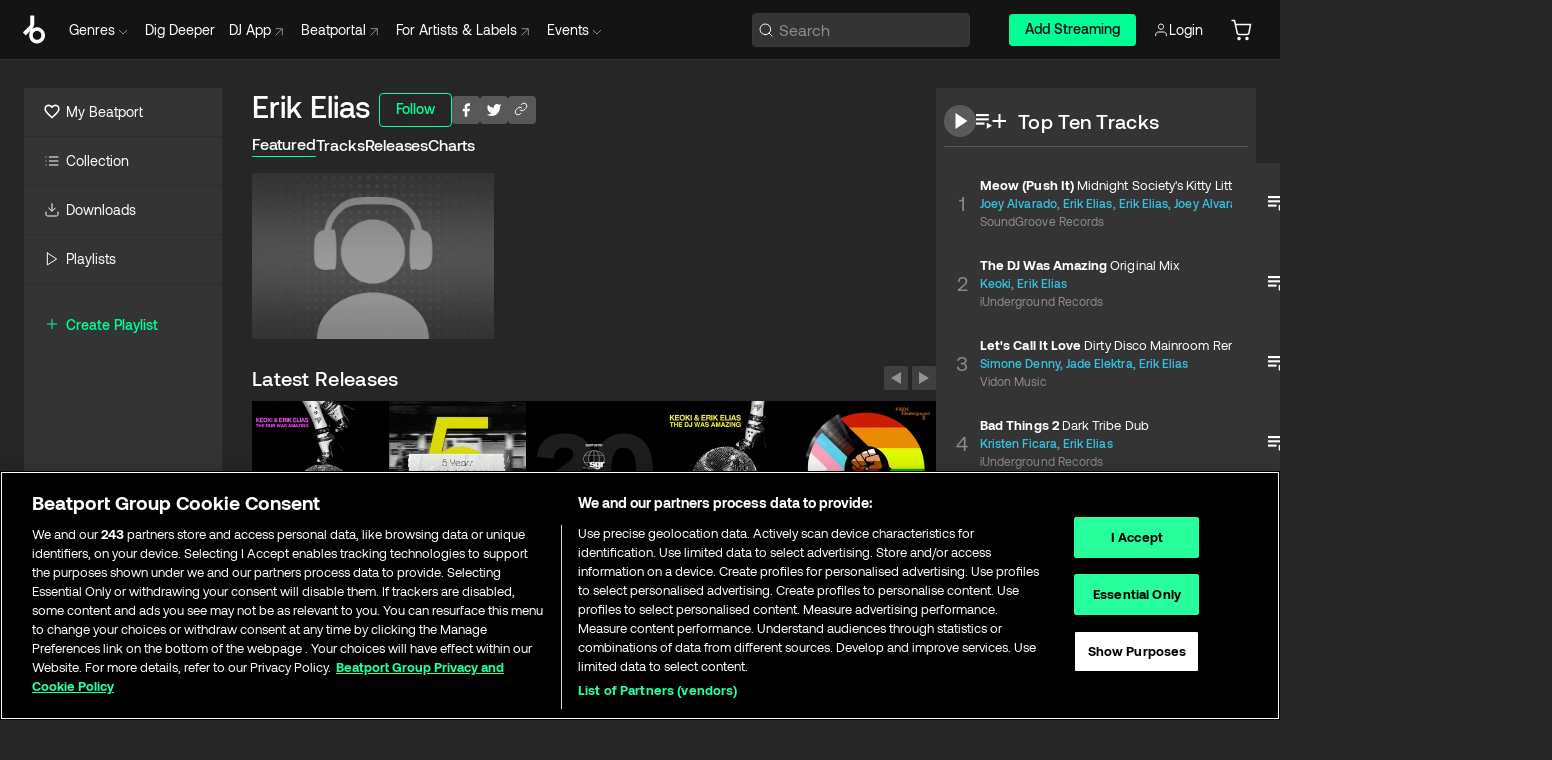

--- FILE ---
content_type: text/html; charset=utf-8
request_url: https://www.beatport.com/artist/erik-elias/222712
body_size: 73178
content:
<!DOCTYPE html><html lang="en"><head><meta charSet="utf-8" data-next-head=""/><meta name="viewport" content="width=device-width" data-next-head=""/><link rel="canonical" hrefLang="en" href="https://www.beatport.com/artist/erik-elias/222712" data-next-head=""/><link rel="alternate" hrefLang="de" href="https://www.beatport.com/de/artist/erik-elias/222712" data-next-head=""/><link rel="alternate" hrefLang="fr" href="https://www.beatport.com/fr/artist/erik-elias/222712" data-next-head=""/><link rel="alternate" hrefLang="es" href="https://www.beatport.com/es/artist/erik-elias/222712" data-next-head=""/><link rel="alternate" hrefLang="it" href="https://www.beatport.com/it/artist/erik-elias/222712" data-next-head=""/><link rel="alternate" hrefLang="ja" href="https://www.beatport.com/ja/artist/erik-elias/222712" data-next-head=""/><link rel="alternate" hrefLang="pt" href="https://www.beatport.com/pt/artist/erik-elias/222712" data-next-head=""/><link rel="alternate" hrefLang="nl" href="https://www.beatport.com/nl/artist/erik-elias/222712" data-next-head=""/><title data-next-head="">Erik Elias Music &amp; Downloads on Beatport</title><meta property="og:title" content="Erik Elias Music &amp; Downloads on Beatport" data-next-head=""/><meta property="og:description" content="Erik Elias tracks and releases in highest quality ✚Find the latest releases here✚ #1 source for Livesets/ DJ Sets and more " data-next-head=""/><meta property="og:image" content="https://geo-media.beatport.com/image_size/590x404/0dc61986-bccf-49d4-8fad-6b147ea8f327.jpg" data-next-head=""/><meta name="twitter:card" content="summary_large_image" data-next-head=""/><meta name="twitter:title" content="Erik Elias Music &amp; Downloads on Beatport" data-next-head=""/><meta name="twitter:description" content="Erik Elias tracks and releases in highest quality ✚Find the latest releases here✚ #1 source for Livesets/ DJ Sets and more " data-next-head=""/><meta name="twitter:image" content="https://geo-media.beatport.com/image_size/590x404/0dc61986-bccf-49d4-8fad-6b147ea8f327.jpg" data-next-head=""/><meta name="description" content="Erik Elias tracks and releases in highest quality ✚Find the latest releases here✚ #1 source for Livesets/ DJ Sets and more " data-next-head=""/><link rel="icon" type="image/x-icon" href="/images/favicon-48x48.png" data-next-head=""/><link href="https://js.recurly.com/v4/recurly.css" rel="stylesheet" type="text/css" data-next-head=""/><meta name="bp-env" content="production"/><link rel="preload" href="/icons/sprite.svg" as="image"/><link rel="preload" href="/_next/static/media/9617edd9e02a645a-s.p.ttf" as="font" type="font/ttf" crossorigin="anonymous" data-next-font="size-adjust"/><link rel="preload" href="/_next/static/media/9438673d1e72232d-s.p.ttf" as="font" type="font/ttf" crossorigin="anonymous" data-next-font="size-adjust"/><link rel="preload" href="/_next/static/media/db5c0e5da3a6b3a9-s.p.ttf" as="font" type="font/ttf" crossorigin="anonymous" data-next-font="size-adjust"/><script id="google-analytics" data-nscript="beforeInteractive">
                (function(w,d,s,l,i){w[l]=w[l]||[];w[l].push({'gtm.start':
                new Date().getTime(),event:'gtm.js'});var f=d.getElementsByTagName(s)[0],
                j=d.createElement(s),dl=l!='dataLayer'?'&l='+l:'';j.async=true;j.src=
                'https://www.googletagmanager.com/gtm.js?id='+i+dl;f.parentNode.insertBefore(j,f);
                })(window,document,'script','dataLayer','GTM-TXN4GRJ');
            </script><link rel="preload" href="/_next/static/css/875348070ae80ebd.css" as="style"/><link rel="stylesheet" href="/_next/static/css/875348070ae80ebd.css" data-n-g=""/><noscript data-n-css=""></noscript><script defer="" nomodule="" src="/_next/static/chunks/polyfills-42372ed130431b0a.js"></script><script id="ab-tasty" src="https://try.abtasty.com/6a6f6df6afac8eb063d6dbbd68afdcc7.js" defer="" data-nscript="beforeInteractive"></script><script src="https://songbird.cardinalcommerce.com/edge/v1/songbird.js" defer="" data-nscript="beforeInteractive"></script><script id="pap_x2s6df8d" src="https://loopmasters.postaffiliatepro.com/scripts/trackjs.js" defer="" data-nscript="beforeInteractive"></script><script src="/_next/static/chunks/webpack-1de7c9dfeedfe132.js" defer=""></script><script src="/_next/static/chunks/framework-c65ff8b3b39d682e.js" defer=""></script><script src="/_next/static/chunks/main-24a2d00730d8757b.js" defer=""></script><script src="/_next/static/chunks/pages/_app-287ddc87d0744d4e.js" defer=""></script><script src="/_next/static/chunks/300-d1483d160b72428d.js" defer=""></script><script src="/_next/static/chunks/7642-7da32f6e1a38c097.js" defer=""></script><script src="/_next/static/chunks/1662-bf5a1a51c032dba1.js" defer=""></script><script src="/_next/static/chunks/8359-81582e70ee0933f9.js" defer=""></script><script src="/_next/static/chunks/pages/artist/%5Bdescription%5D/%5Bid%5D-a4199844a4f5aeb3.js" defer=""></script><script src="/_next/static/l9SM3rZEoP7PyWHVo7I2W/_buildManifest.js" defer=""></script><script src="/_next/static/l9SM3rZEoP7PyWHVo7I2W/_ssgManifest.js" defer=""></script><style data-styled="" data-styled-version="6.1.19">.ijeyIR{box-sizing:border-box;display:flex;flex-direction:row;justify-content:center;align-items:center;padding:0.313rem 1rem 0.438rem;gap:0.5rem;border-radius:0.25rem;cursor:pointer;font-family:'aeonikFont','aeonikFont Fallback';font-size:0.875rem;line-height:1.25rem;font-weight:500;color:#141414;}/*!sc*/
.ijeyIR.primary{background:#01FF95;}/*!sc*/
.ijeyIR.primary:hover{background:#00E586;}/*!sc*/
.ijeyIR.primary.primary.disabled{pointer-events:none;color:#343434;background:#5A5A5A;}/*!sc*/
.ijeyIR.outline{border:0.063rem solid;border-image-source:linear-gradient( 0deg,rgba(0,0,0,0.6),rgba(0,0,0,0.6) ),linear-gradient( 0deg,#01FF95,#01FF95 );color:#01FF95;}/*!sc*/
.ijeyIR.outline:hover{border:0.063rem solid;color:#141414;background:#01FF95;}/*!sc*/
.ijeyIR.outline.outline.disabled{background:transparent;color:#01FF95;opacity:50%;}/*!sc*/
.ijeyIR.outline-secondary{border:0.063rem solid;border-color:#8C8C8C;color:#FFFFFF;}/*!sc*/
.ijeyIR.outline-secondary:hover{background:#8C8C8C;}/*!sc*/
.ijeyIR.outline-secondary.outline.disabled{background:transparent;color:#FFFFFF;opacity:50%;}/*!sc*/
.ijeyIR.tertiary{color:#FFFFFF;background:#8C8C8C;}/*!sc*/
.ijeyIR.tertiary:hover{background:#4D4D4D;}/*!sc*/
.ijeyIR.tertiary.tertiary.disabled{background:#8C8C8C;opacity:0.5;}/*!sc*/
.ijeyIR.secondary{color:#FFFFFF;background:#4D4D4D;}/*!sc*/
.ijeyIR.secondary:hover{background:#8C8C8C;}/*!sc*/
.ijeyIR.secondary.disabled{background:#8C8C8C;opacity:0.5;}/*!sc*/
.ijeyIR.danger{color:#FFFFFF;background:#CF222E;}/*!sc*/
.ijeyIR.danger:hover{background:#CF222E;}/*!sc*/
.ijeyIR.danger.disabled{background:#8C8C8C;opacity:0.5;}/*!sc*/
.ijeyIR.transparent,.ijeyIR.transparent-danger{color:#FFFFFF;border:0.125rem solid #5A5A5A;padding:0.313rem 0.75rem;gap:0.375rem;}/*!sc*/
.ijeyIR.transparent:hover{background:#5A5A5A;}/*!sc*/
.ijeyIR.transparent-danger:hover{border:0.125rem solid #CF222E;background:#CF222E;}/*!sc*/
.ijeyIR.link{color:#FFFFFF;}/*!sc*/
.ijeyIR.primary-link{color:#01FF95;}/*!sc*/
.ijeyIR.primary-link.disabled{cursor:default;}/*!sc*/
.ijeyIR.text{color:#B3B3B3;}/*!sc*/
.ijeyIR.text:hover{color:#FFFFFF;text-decoration:underline;}/*!sc*/
.ijeyIR.underline-link{color:#B3B3B3;text-decoration:underline;padding:0.25rem;}/*!sc*/
.ijeyIR.unstyled{background:none;border:none;padding:0;margin:0;color:inherit;background-color:transparent;}/*!sc*/
.ijeyIR.w-100{width:100%;}/*!sc*/
.ijeyIR.w-75{width:75%;}/*!sc*/
.ijeyIR.w-50{width:50%;}/*!sc*/
.ijeyIR.w-25{width:25%;}/*!sc*/
.ijeyIR.squared{padding:0.313rem;}/*!sc*/
data-styled.g1[id="Button-style__ButtonStyled-sc-d61a654-0"]{content:"ijeyIR,"}/*!sc*/
.juetxu{position:relative;margin-left:0.75rem;padding:0.5rem 0;}/*!sc*/
.juetxu a,.juetxu button{display:flex;flex-direction:row;gap:0.3125rem;cursor:pointer;align-items:center;padding:0.313rem 0.25rem 0.438rem 0.25rem;color:#FFFFFF;}/*!sc*/
.juetxu a svg,.juetxu button svg{stroke:#FFFFFF;}/*!sc*/
@media (min-width: 1200px){.juetxu a:hover,.juetxu button:hover{color:#01FF95;}.juetxu a:hover svg,.juetxu button:hover svg{stroke:#01FF95;}}/*!sc*/
@media (min-width: 1200px){.juetxu a,.juetxu button{padding:0;}.juetxu a svg,.juetxu button svg{width:1.3rem;height:1.3rem;}}/*!sc*/
data-styled.g31[id="HeaderCart-style__AccountCartMenuItem-sc-1d237d81-2"]{content:"juetxu,"}/*!sc*/
.NbRgr{position:absolute;top:3.6875rem;left:50%;transform:translate(-50%,1px);transition:opacity 0.2s ease;background:#141414;border-radius:0 0 1rem 1rem;display:block;z-index:900;cursor:default;opacity:0;visibility:hidden;pointer-events:none;box-shadow:0 0.5rem 1.5rem rgba(0,0,0,0.5);}/*!sc*/
.NbRgr[data-dropdown-type='genre']{width:100%;max-width:90rem;}/*!sc*/
.NbRgr[data-dropdown-type='events']{left:auto;min-width:12.5rem;margin:0 0 0 4.75rem;}/*!sc*/
.NbRgr[data-visible='true']{opacity:1;pointer-events:auto;visibility:visible;}/*!sc*/
data-styled.g42[id="HeaderDropdownToggle-style__DropdownMenu-sc-8d48e9cb-0"]{content:"NbRgr,"}/*!sc*/
.bnLgXh{display:flex;flex-direction:column;padding:0.5rem 0;}/*!sc*/
.bnLgXh a{padding:0.5rem 1.5rem;color:#B3B3B3;text-decoration:none;display:flex;align-items:center;transition:background-color 0.2s ease;}/*!sc*/
.bnLgXh a:hover{color:#FFFFFF;}/*!sc*/
.bnLgXh a:hover >svg{stroke:#01FF95;}/*!sc*/
data-styled.g44[id="HeaderEventsSubMenu-style__EventsSubMenuWrapper-sc-d3bdcde1-0"]{content:"bnLgXh,"}/*!sc*/
.enfcr{display:grid;grid-template-columns:1fr;flex-direction:row;justify-content:space-between;align-items:flex-start;width:100%;padding:1.5rem;gap:2rem;}/*!sc*/
data-styled.g50[id="HeaderGenreSubMenu-style__GenreDropDownGrid-sc-41f97c98-4"]{content:"enfcr,"}/*!sc*/
.dLqcKV{display:flex;flex-direction:row;position:absolute;top:0;left:0;right:0;z-index:1000;height:60px;width:100%;font-size:0.875rem;background:#141414;border-bottom:0.0625rem solid #333333;}/*!sc*/
.dLqcKV.header-fixed{position:fixed;}/*!sc*/
.dLqcKV ul> li{display:inline-flex;vertical-align:middle;}/*!sc*/
.dLqcKV span:not(.new_tag){display:flex;flex-direction:row;}/*!sc*/
.dLqcKV span:not(.new_tag) >img{margin-right:0.25rem;}/*!sc*/
.dLqcKV span:not(.new_tag) svg{stroke:#8C8C8C;}/*!sc*/
@keyframes slideDown{from{transform:translateY(-100%);}to{transform:translateY(0);}}/*!sc*/
data-styled.g52[id="Header-style__HeaderWrapper-sc-8ba2c440-0"]{content:"dLqcKV,"}/*!sc*/
.iNvsde{display:flex;flex-direction:row;width:100%;max-width:90rem;margin:0 auto;align-items:center;}/*!sc*/
.iNvsde svg{stroke:#8C8C8C;}/*!sc*/
.iNvsde >ul .dropdown_menu{animation:growDown 300ms ease-in-out forwards;transform-origin:top center;}/*!sc*/
.iNvsde >ul >li{line-height:1.25rem;padding:1.25rem 0.4375rem;cursor:pointer;}/*!sc*/
.iNvsde >ul >li.header_item:not(.dropdown_toggle):hover div{display:flex;}/*!sc*/
.iNvsde >ul >li.account button{padding:0;}/*!sc*/
.iNvsde >ul >li button{font-weight:400;}/*!sc*/
.iNvsde >ul .header_item [aria-expanded="true"] .rotatable svg{stroke:#01FF95;transform:rotate(180deg);margin-top:0.3125rem;}/*!sc*/
.iNvsde >ul .header_item .svg_wrapper{display:flex;align-items:center;height:100%;}/*!sc*/
.iNvsde >ul .header_item .svg_wrapper img{border-radius:50%;}/*!sc*/
.iNvsde >ul .header_item a[target="_blank"]:hover svg{stroke:#01FF95;}/*!sc*/
.iNvsde span{align-items:center;}/*!sc*/
.iNvsde span >img{margin-left:0.125rem;margin-bottom:0.0625rem;}/*!sc*/
@keyframes growDown{0%{transform:scaleY(0);}100%{transform:scaleY(1);}}/*!sc*/
data-styled.g54[id="Header-style__DesktopHeader-sc-8ba2c440-2"]{content:"iNvsde,"}/*!sc*/
.gSbytK{min-width:8rem;margin-left:1rem;}/*!sc*/
.gSbytK >li{padding:0 0 0 0.25rem;}/*!sc*/
.gSbytK >li button{padding:0.8rem 0.75rem 0.5rem 0.25rem;}/*!sc*/
@media (min-width: 768px){.gSbytK{width:100%;}}/*!sc*/
@media (min-width: 1200px){.gSbytK{min-width:44.5rem;}}/*!sc*/
data-styled.g55[id="Header-style__LeftRegion-sc-8ba2c440-3"]{content:"gSbytK,"}/*!sc*/
.kkpwdl{display:flex;justify-content:flex-end;align-items:center;width:100%;padding-right:1.25rem;}/*!sc*/
.kkpwdl .svg_wrapper{display:flex;align-items:center;height:100%;}/*!sc*/
.kkpwdl div.account_avatar{width:2rem;height:2rem;}/*!sc*/
.kkpwdl div.account_avatar img{border-radius:50%;}/*!sc*/
.kkpwdl .subscription_button a{padding:0.313rem 1rem 0.438rem;border-radius:0.25rem;font-weight:500;color:#141414;background:#01FF95;}/*!sc*/
.kkpwdl .subscription_button a:hover{background:#00E586;}/*!sc*/
@media (min-width: 768px){.kkpwdl{min-width:9.5rem;max-width:49.375rem;}}/*!sc*/
@media (min-width: 1200px){.kkpwdl li.search:first-child{width:100%;max-width:28.375rem;padding:0 0.5rem 0 0;}.kkpwdl li.subscription_button{min-width:9rem;}}/*!sc*/
data-styled.g56[id="Header-style__RightRegion-sc-8ba2c440-4"]{content:"kkpwdl,"}/*!sc*/
.jbAoJh{height:1.8125rem;width:1.375rem;margin-right:0.625rem;}/*!sc*/
data-styled.g59[id="Header-style__BeatportLogoLarge-sc-8ba2c440-7"]{content:"jbAoJh,"}/*!sc*/
.dtastp{display:flex;align-items:center;width:100%;max-width:28.375rem;padding:0 1.5rem;}/*!sc*/
.dtastp >button>svg{margin-right:1.25rem;height:1.25rem;stroke-width:0.125rem;}/*!sc*/
data-styled.g62[id="Header-style__HeaderSearchWrapper-sc-8ba2c440-10"]{content:"dtastp,"}/*!sc*/
.biDNjJ{display:flex;flex:1;width:100%;border:0.0625rem solid #383838;border-radius:0.25rem;background:#343434;}/*!sc*/
.biDNjJ:focus-within{border:0.0625rem solid #01FF95;box-shadow:0px 0px 0px 3px rgba(1, 255, 149, 0.15);outline:0.125rem solid transparent;outline-offset:0.125rem;}/*!sc*/
.biDNjJ div:first-child{display:flex;align-items:center;pointer-events:none;margin-left:0.3125rem;}/*!sc*/
.biDNjJ button{display:flex;align-items:center;margin-right:0.625rem;z-index:100000;}/*!sc*/
.biDNjJ img{margin-left:0.3125rem;margin-top:0.0625rem;height:1rem;width:1rem;}/*!sc*/
.biDNjJ input{height:2rem;margin-left:0.3125rem;width:100%;background:inherit;outline:none;border:none;}/*!sc*/
.biDNjJ input::placeholder{color:#8C8C8C;}/*!sc*/
data-styled.g63[id="Header-style__HeaderSearch-sc-8ba2c440-11"]{content:"biDNjJ,"}/*!sc*/
.euLgcx{font-size:max(100%,16px);}/*!sc*/
.euLgcx:focus::placeholder{color:transparent;}/*!sc*/
data-styled.g66[id="Search-style__SearchInput-sc-224b2fdd-1"]{content:"euLgcx,"}/*!sc*/
.fJivyZ{position:fixed;top:3.75rem;left:calc(100% - 370px);width:22.5rem;display:flex;flex-direction:column;gap:0.5rem;font-size:0.875rem;line-height:1.25rem;z-index:999;}/*!sc*/
@media (min-width: 580px){.fJivyZ{left:calc(100% - 385px);}}/*!sc*/
@media (min-width: 768px){.fJivyZ{left:calc(100% - 385px);}}/*!sc*/
@media (min-width: 1200px){.fJivyZ{left:calc(100% - 385px);}}/*!sc*/
@media (min-width: 1440px){.fJivyZ{left:initial;right:calc((100% - 1371px) / 2);}}/*!sc*/
data-styled.g99[id="Notifications-style__Wrapper-sc-212da99e-1"]{content:"fJivyZ,"}/*!sc*/
.XbuXj{display:inline-flex;align-items:center;justify-content:center;width:1rem;height:1rem;flex-shrink:0;margin-left:0.25rem;}/*!sc*/
data-styled.g105[id="Icons-styles__ExplicitIconContainer-sc-2b56028a-0"]{content:"XbuXj,"}/*!sc*/
.eRdJSx{display:flex;flex-direction:row;justify-content:center;align-items:center;float:inline-end;}/*!sc*/
data-styled.g111[id="AddToCart-style__Control-sc-c1c0d228-0"]{content:"eRdJSx,"}/*!sc*/
.gnZIxO{border:none;margin:0;padding:0;font:inherit;background:transparent;cursor:pointer;width:3.75rem;background:#FF53A0;color:#FFFFFF;border-radius:0.25rem 0rem 0rem 0.25rem;padding:0.25rem 0.5rem;font-family:'aeonikFont','aeonikFont Fallback';font-style:normal;font-weight:700;font-size:0.75rem;line-height:1rem;text-align:center;}/*!sc*/
data-styled.g114[id="AddToCart-style__PriceButton-sc-c1c0d228-3"]{content:"gnZIxO,"}/*!sc*/
.cEcpzi{border:none;margin:0;padding:0;font:inherit;background:transparent;cursor:pointer;background:#d64988;border-radius:0rem 0.25rem 0.25rem 0rem;padding:0.25rem;font-weight:700;font-size:0.75rem;line-height:1rem;}/*!sc*/
.cEcpzi i{margin:0.25rem;display:inline-block;vertical-align:middle;border-left:0.25rem solid transparent;border-right:0.25rem solid transparent;border-top:0.25rem solid #FFFFFF;}/*!sc*/
.cEcpzi >div>svg{width:1rem;height:1rem;}/*!sc*/
data-styled.g116[id="AddToCart-style__ArrowButton-sc-c1c0d228-5"]{content:"cEcpzi,"}/*!sc*/
.bZCrsf{display:none;flex-direction:center;justify-content:center;background:#000;padding:4px;font-weight:400;font-size:12px;line-height:16px;border-radius:8px;transition:background 0.2s;background:#141414;color:#FFFFFF;text-align:center;padding:4px 4px;width:86px;position:absolute;z-index:2;filter:none;left:50%;margin-left:-43px;}/*!sc*/
.bZCrsf.top{bottom:155%;}/*!sc*/
.bZCrsf.top:after{position:absolute;content:"";top:100%;left:50%;margin-left:-5px;border:5px solid transparent;border-top-color:#141414;}/*!sc*/
.bZCrsf.top-left{bottom:155%;left:-60%;}/*!sc*/
.bZCrsf.top-left:after{position:absolute;content:"";top:100%;margin-right:-50px;border:5px solid transparent;border-top-color:#141414;}/*!sc*/
.bZCrsf.top-right{bottom:155%;right:-60%;}/*!sc*/
.bZCrsf.top-right:after{position:absolute;content:"";top:100%;margin-left:-50px;border:5px solid transparent;border-top-color:#141414;}/*!sc*/
.bZCrsf.bottom{top:115%;}/*!sc*/
.bZCrsf.bottom:before{position:absolute;content:"";bottom:100%;left:50%;margin-left:-5px;border:5px solid transparent;border-bottom-color:#141414;}/*!sc*/
.bZCrsf.left{right:calc(100% + 0.4rem);top:0;bottom:0;margin:auto 0;left:unset;margin-left:unset;height:1.7rem;padding:0.3rem 0.6rem;width:600px;max-width:max-content;}/*!sc*/
.bZCrsf.left:after{position:absolute;content:"";top:50%;left:100%;margin-top:-5px;border:5px solid transparent;border-left-color:#141414;}/*!sc*/
data-styled.g119[id="Tooltip-style__TooltipContainer-sc-715cbc58-0"]{content:"bZCrsf,"}/*!sc*/
.gMqswG{position:relative;}/*!sc*/
.gMqswG:hover .Tooltip-style__TooltipContainer-sc-715cbc58-0{display:flex;}/*!sc*/
data-styled.g120[id="Tooltip-style__Wrapper-sc-715cbc58-1"]{content:"gMqswG,"}/*!sc*/
.kFZIkq{display:flex;align-items:center;position:relative;}/*!sc*/
.kFZIkq:hover svg{filter:drop-shadow(0 0 7px #fff);}/*!sc*/
.kFZIkq:disabled svg{filter:unset;}/*!sc*/
data-styled.g121[id="AddToPlaylist-style__Control-sc-656bcea4-0"]{content:"kFZIkq,"}/*!sc*/
.hUFVVX{display:flex;align-items:center;position:relative;}/*!sc*/
.hUFVVX:hover svg{filter:drop-shadow(0 0 7px #fff);}/*!sc*/
.hUFVVX:disabled svg{filter:unset;}/*!sc*/
data-styled.g122[id="AddToQueue-style__Control-sc-2c5d32af-0"]{content:"hUFVVX,"}/*!sc*/
.kyoyxE{display:flex;align-items:center;position:relative;}/*!sc*/
.kyoyxE:hover svg{filter:drop-shadow(0 0 7px #FFFFFF);fill:#FFFFFF;}/*!sc*/
.kyoyxE:disabled svg{filter:unset;}/*!sc*/
data-styled.g123[id="Play-style__Control-sc-bdba3bac-0"]{content:"kyoyxE,"}/*!sc*/
.kAYAlh{position:relative;background:#585858;border-radius:4px;padding:6px;transition:background 0.2s;}/*!sc*/
.kAYAlh.disabled{cursor:not-allowed;}/*!sc*/
.kAYAlh.enabled:hover{background:#383838;cursor:pointer;}/*!sc*/
.kAYAlh.enabled:hover .Share-style__ShareLink-sc-377d9d38-2{visibility:visible;opacity:1;}/*!sc*/
data-styled.g127[id="Share-style__Item-sc-377d9d38-3"]{content:"kAYAlh,"}/*!sc*/
.jJBBIf{display:flex;flex-direction:row;justify-content:space-between;align-items:center;gap:8px;}/*!sc*/
data-styled.g128[id="Share-style__Wrapper-sc-377d9d38-4"]{content:"jJBBIf,"}/*!sc*/
.fRfnMo{text-overflow:ellipsis;overflow:hidden;width:auto;}/*!sc*/
data-styled.g133[id="Marquee-style__MarqueeElement-sc-b0373cc7-0"]{content:"fRfnMo,"}/*!sc*/
.cgyUez{overflow:hidden;width:100%;display:grid;grid-auto-flow:column;position:relative;white-space:nowrap;}/*!sc*/
.cgyUez>.Marquee-style__MarqueeElement-sc-b0373cc7-0{display:inline-block;width:max-content;}/*!sc*/
.cgyUez>.Marquee-style__MarqueeElement-sc-b0373cc7-0:nth-child(2){margin-left:16px;visibility:hidden;}/*!sc*/
.cgyUez>.Marquee-style__MarqueeElement-sc-b0373cc7-0{white-space:nowrap;}/*!sc*/
.REvIQ{overflow:hidden;width:100%;display:grid;grid-auto-flow:column;position:relative;}/*!sc*/
.REvIQ>.Marquee-style__MarqueeElement-sc-b0373cc7-0{display:inline-block;width:max-content;}/*!sc*/
.REvIQ>.Marquee-style__MarqueeElement-sc-b0373cc7-0:nth-child(2){margin-left:16px;visibility:hidden;}/*!sc*/
data-styled.g134[id="Marquee-style__MarqueeWrapper-sc-b0373cc7-1"]{content:"cgyUez,REvIQ,"}/*!sc*/
.jauYou{display:grid;grid-template-columns:1fr;width:100%;}/*!sc*/
data-styled.g135[id="Marquee-style__MarqueeGrid-sc-b0373cc7-2"]{content:"jauYou,"}/*!sc*/
.cAooPL{position:absolute;right:0;top:0;height:5rem;width:2.5rem;overflow:hidden;transition:width 0.2s ease-in-out;color:#FFFFFF;}/*!sc*/
data-styled.g162[id="Lists-shared-style__ItemControls-sc-6feadcf4-3"]{content:"cAooPL,"}/*!sc*/
.lkYQEm{width:100%;display:flex;flex-direction:column;align-content:center;justify-content:flex-start;white-space:nowrap;overflow:hidden;text-overflow:ellipsis;}/*!sc*/
.lkYQEm a:hover{text-decoration:underline;}/*!sc*/
data-styled.g163[id="Lists-shared-style__MetaRow-sc-6feadcf4-4"]{content:"lkYQEm,"}/*!sc*/
.chcLip{cursor:pointer;}/*!sc*/
data-styled.g164[id="Lists-shared-style__MoreButton-sc-6feadcf4-5"]{content:"chcLip,"}/*!sc*/
.cBBuRu{cursor:pointer;}/*!sc*/
data-styled.g165[id="Lists-shared-style__MoreButtonDots-sc-6feadcf4-6"]{content:"cBBuRu,"}/*!sc*/
.bvzgZS{font-family:'aeonikFont','aeonikFont Fallback';font-style:normal;font-weight:700;font-size:0.688rem;line-height:1.25rem;letter-spacing:0.005em;color:#FFFFFF;}/*!sc*/
.bvzgZS span{font-weight:400;}/*!sc*/
data-styled.g167[id="Lists-shared-style__ItemName-sc-6feadcf4-8"]{content:"bvzgZS,"}/*!sc*/
.cyCktm{display:flex;justify-content:center;font-family:'aeonikFont','aeonikFont Fallback';font-style:normal;font-weight:400;font-size:1.25rem;line-height:2rem;text-align:center;width:2.25rem;min-width:2.25rem;}/*!sc*/
data-styled.g168[id="Lists-shared-style__ItemNumber-sc-6feadcf4-9"]{content:"cyCktm,"}/*!sc*/
.fDbgAE{display:flex;flex-direction:row;align-items:center;justify-content:flex-start;width:calc(100% - 7.813rem);height:100%;position:absolute;left:5rem;overflow-x:clip;padding-right:1rem;}/*!sc*/
data-styled.g169[id="Lists-shared-style__ItemMeta-sc-6feadcf4-10"]{content:"fDbgAE,"}/*!sc*/
.Mcnhe{width:100%;height:100%;position:absolute;display:flex;flex-direction:column;align-items:center;justify-content:center;gap:0.5rem;left:100%;transition:left 0.2s ease-in-out;background:#343434;color:#FFFFFF;}/*!sc*/
.Mcnhe div.actions{width:100%;height:100%;display:flex;align-items:center;justify-content:center;flex-direction:row;gap:0.5rem;padding-left:1.25rem;}/*!sc*/
@media (min-width: 1200px){.Mcnhe div.actions{justify-content:flex-start;}}/*!sc*/
.Mcnhe div.actions span.unavailable{padding:1.25rem;}/*!sc*/
.Mcnhe div.cart-list-actions{display:flex;align-items:center;justify-content:center;}/*!sc*/
.Mcnhe div.cart-actions{width:100%;height:100%;display:flex;align-items:center;justify-content:center;flex-direction:row;gap:1rem;padding-left:0;flex-wrap:wrap;}/*!sc*/
data-styled.g170[id="Lists-shared-style__ItemActions-sc-6feadcf4-11"]{content:"Mcnhe,"}/*!sc*/
.eEYWVW{display:flex;flex-direction:column;text-align:center;align-items:center;justify-content:center;gap:0.5rem;height:100%;width:2.5rem;border-left:0.063rem solid #262626;}/*!sc*/
.eEYWVW.borderless{border-left:none;}/*!sc*/
.eEYWVW .tombstoned{opacity:0.15;}/*!sc*/
.eEYWVW .selectable:hover{opacity:1;}/*!sc*/
data-styled.g171[id="Lists-shared-style__ItemButtons-sc-6feadcf4-12"]{content:"eEYWVW,"}/*!sc*/
.cvwwiK{display:flex;overflow:hidden;max-width:max-content;}/*!sc*/
data-styled.g172[id="Lists-shared-style__TitleRow-sc-6feadcf4-13"]{content:"cvwwiK,"}/*!sc*/
.JQzmD{position:relative;display:flex;flex-direction:row;justify-content:space-between;align-items:center;width:100%;height:5rem;background:#343434;font-family:'aeonikFont','aeonikFont Fallback';font-style:normal;font-weight:400;font-size:0.688rem;line-height:1.25rem;letter-spacing:0.005em;color:#8C8C8C;}/*!sc*/
.JQzmD.current{background:#494949;}/*!sc*/
.JQzmD.current .Lists-shared-style__ItemActions-sc-6feadcf4-11{background:#494949;}/*!sc*/
.JQzmD.tombstoned{background:#282828;}/*!sc*/
.JQzmD.tombstoned a{pointer-events:none;}/*!sc*/
.JQzmD.tombstoned:hover{background:#282828;}/*!sc*/
.JQzmD .Lists-shared-style__ItemControls-sc-6feadcf4-3{overflow:visible;}/*!sc*/
.JQzmD.actions .Lists-shared-style__ItemActions-sc-6feadcf4-11{left:0;}/*!sc*/
.JQzmD .play-hover{display:none;justify-content:center;align-items:center;text-align:center;width:2.25rem;min-width:2.25rem;}/*!sc*/
.JQzmD.no-artwork .Lists-shared-style__ItemMeta-sc-6feadcf4-10{left:0;width:calc(100% - 3.125rem);}/*!sc*/
.JQzmD.partial-artwork .Lists-shared-style__ItemMeta-sc-6feadcf4-10{left:3rem;width:calc(100% - 5rem);}/*!sc*/
@media (min-width: 1200px){.JQzmD.partial-artwork .Lists-shared-style__ItemMeta-sc-6feadcf4-10{width:calc(100% - 3.125rem);}}/*!sc*/
.JQzmD.force-hover span.play{display:none;}/*!sc*/
.JQzmD.force-hover .Lists-shared-style__ItemControls-sc-6feadcf4-3{display:none;width:calc(100% - 3.125rem);}/*!sc*/
.JQzmD.force-hover:hover .play-hover{display:flex;}/*!sc*/
.JQzmD.force-hover:hover .Lists-shared-style__ItemNumber-sc-6feadcf4-9{display:none;}/*!sc*/
.JQzmD.force-hover:hover .Lists-shared-style__TitleRow-sc-6feadcf4-13{max-width:calc(100% - 8.625rem);}/*!sc*/
@media (min-width: 1440px){.JQzmD.force-hover:hover .Lists-shared-style__TitleRow-sc-6feadcf4-13{max-width:calc(100% - 10.5rem);}}/*!sc*/
.JQzmD.force-hover:hover .Lists-shared-style__ItemActions-sc-6feadcf4-11{justify-content:flex-start;left:8.625rem;}/*!sc*/
@media (min-width: 1440px){.JQzmD.force-hover:hover .Lists-shared-style__ItemActions-sc-6feadcf4-11{left:10.5rem;}}/*!sc*/
.JQzmD.force-hover.partial-artwork:hover .Lists-shared-style__ItemActions-sc-6feadcf4-11{left:5.5rem;}/*!sc*/
@media (min-width: 1440px){.JQzmD.force-hover.partial-artwork:hover .Lists-shared-style__ItemActions-sc-6feadcf4-11{left:7.5rem;}}/*!sc*/
.JQzmD.force-hover.no-artwork .Lists-shared-style__ItemMeta-sc-6feadcf4-10{left:0;width:100%;}/*!sc*/
.JQzmD.cart-list .Lists-shared-style__ItemActions-sc-6feadcf4-11{gap:0;}/*!sc*/
.JQzmD.cart-list .Lists-shared-style__ItemActions-sc-6feadcf4-11 div.actions{justify-content:center;}/*!sc*/
.JQzmD.cart-list .Lists-shared-style__ItemActions-sc-6feadcf4-11 div.cart-actions{margin-top:0.5rem;margin-bottom:0.5rem;}/*!sc*/
.JQzmD svg.album-cover{display:none;position:absolute;margin-left:1.25rem;}/*!sc*/
.JQzmD:hover{background:#494949;}/*!sc*/
.JQzmD:hover svg.album-cover{display:inline;}/*!sc*/
.JQzmD:hover .Lists-shared-style__ItemActions-sc-6feadcf4-11{background:#494949;}/*!sc*/
data-styled.g173[id="Lists-shared-style__Item-sc-6feadcf4-14"]{content:"JQzmD,"}/*!sc*/
.elOLyA.row{display:grid;grid-template-columns:repeat(auto-fit,minmax(16.875rem,1fr));gap:0.5rem;padding:1rem 0;width:100%;}/*!sc*/
.elOLyA.row.panel-list{grid-template-columns:repeat(auto-fit,minmax(20rem,1fr));}/*!sc*/
.elOLyA.row.recommended{padding-bottom:0;}/*!sc*/
@media (min-width: 1024px){.elOLyA.row{grid-template-columns:repeat(auto-fit,minmax(20rem,1fr));}}/*!sc*/
.elOLyA.column{display:flex;flex-direction:column;width:100%;gap:0.25rem;padding:1rem 0;}/*!sc*/
.elOLyA .droppable{display:flex;flex-direction:column;gap:0.5rem;}/*!sc*/
data-styled.g174[id="Lists-shared-style__Wrapper-sc-6feadcf4-15"]{content:"elOLyA,"}/*!sc*/
.gnNNLl{display:flex;align-items:center;justify-content:flex-start;position:fixed;bottom:calc(0px + 1rem);right:1rem;height:2.5rem;padding:0 1rem;font-weight:500;background:#39C0DE;border-radius:2rem;color:#141414;overflow:hidden;transition:all 0.5s ease-in-out;z-index:3;max-width:2.5rem;}/*!sc*/
.gnNNLl >svg{min-width:1rem;min-height:1rem;margin-left:-0.2rem;margin-right:0.5rem;}/*!sc*/
.gnNNLl >span{transition:opacity 0.4s ease-in-out;opacity:0;}/*!sc*/
@media (min-width: 1024px){.gnNNLl{bottom:6rem;}.gnNNLl:hover{max-width:15rem;}.gnNNLl:hover >span{opacity:1;}}/*!sc*/
data-styled.g222[id="FeedbackButton-style__ButtonStyled-sc-f2d33d4-0"]{content:"gnNNLl,"}/*!sc*/
.ihbzho{background-color:#343434;display:flex;min-height:25rem;justify-content:center;padding:3rem 1.25rem 11rem 1.25rem;}/*!sc*/
@media (min-width: 1024px){.ihbzho{padding:3rem 1.25rem 7.7rem 1.25rem;}}/*!sc*/
data-styled.g234[id="Footer-style__FooterContainer-sc-b43f8293-0"]{content:"ihbzho,"}/*!sc*/
.fgpLBj{max-width:90rem;width:100%;margin:0 auto;display:flex;justify-content:space-between;gap:2rem 1rem;flex-direction:column;}/*!sc*/
@media (min-width: 768px){.fgpLBj{flex-direction:row;}}/*!sc*/
@media (min-width: 1024px){.fgpLBj{gap:2rem;}}/*!sc*/
@media (min-width: 1200px){.fgpLBj{padding:0 1.5rem;}}/*!sc*/
data-styled.g235[id="Footer-style__FooterMaxWidth-sc-b43f8293-1"]{content:"fgpLBj,"}/*!sc*/
.gUEqWx{display:flex;flex-direction:column;gap:2.5rem;flex:0 1 auto;order:1;min-width:15rem;justify-content:space-between;}/*!sc*/
@media (min-width: 1024px){.gUEqWx{min-width:16.25rem;}}/*!sc*/
data-styled.g236[id="Footer-style__BrandColumnContainer-sc-b43f8293-2"]{content:"gUEqWx,"}/*!sc*/
.byMywd{display:flex;flex-direction:column;justify-content:start;gap:2.5rem;}/*!sc*/
data-styled.g237[id="Footer-style__BrandWrapper-sc-b43f8293-3"]{content:"byMywd,"}/*!sc*/
.doukfB{display:flex;flex-wrap:wrap;align-items:center;gap:1rem;padding-right:0.625rem;}/*!sc*/
data-styled.g238[id="Footer-style__SocialLinksContainer-sc-b43f8293-4"]{content:"doukfB,"}/*!sc*/
.deeKUU{display:flex;flex-wrap:wrap;flex:1 1 auto;row-gap:2rem;max-width:45rem;order:3;justify-content:space-between;gap:1rem;}/*!sc*/
@media (min-width: 768px){.deeKUU{flex-wrap:nowrap;order:2;}}/*!sc*/
data-styled.g239[id="Footer-style__LinksColumnContainer-sc-b43f8293-5"]{content:"deeKUU,"}/*!sc*/
.frffGF{width:100%;}/*!sc*/
@media (min-width: 580px){.frffGF{max-width:10rem;}}/*!sc*/
data-styled.g240[id="Footer-style__LinksGroup-sc-b43f8293-6"]{content:"frffGF,"}/*!sc*/
.eCVjTm{color:#FFFFFF;font-family:'aeonikFont','aeonikFont Fallback';font-style:normal;font-weight:400;font-size:1rem;line-height:1.25rem;margin-bottom:1rem;display:block;}/*!sc*/
@media (min-width: 580px){.eCVjTm{font-size:0.75rem;line-height:1rem;}}/*!sc*/
data-styled.g241[id="Footer-style__GroupTitle-sc-b43f8293-7"]{content:"eCVjTm,"}/*!sc*/
.isQSnn{list-style:none;padding:0;}/*!sc*/
data-styled.g242[id="Footer-style__LinksList-sc-b43f8293-8"]{content:"isQSnn,"}/*!sc*/
.jkWbFH{color:#8C8C8C;font-family:'aeonikFont','aeonikFont Fallback';font-style:normal;font-weight:400;font-size:1rem;line-height:1.25rem;}/*!sc*/
.jkWbFH a,.jkWbFH button{cursor:pointer;}/*!sc*/
.jkWbFH button{text-align:start;font-weight:inherit;font-size:inherit;line-height:inherit;}/*!sc*/
.jkWbFH .listItemLink:hover,.jkWbFH button:hover{color:rgba(255,255,255,0.9);}/*!sc*/
@media (min-width: 580px){.jkWbFH{font-size:0.75rem;line-height:1rem;}}/*!sc*/
data-styled.g243[id="Footer-style__ListItem-sc-b43f8293-9"]{content:"jkWbFH,"}/*!sc*/
.bUSfnx{min-width:10.5rem;min-height:3.25rem;}/*!sc*/
data-styled.g244[id="Footer-style__LogoWrapper-sc-b43f8293-10"]{content:"bUSfnx,"}/*!sc*/
.dleova{display:block;color:#8C8C8C;font-size:0.75rem;font-family:'aeonikFont','aeonikFont Fallback';font-style:normal;font-weight:400;}/*!sc*/
data-styled.g245[id="Footer-style__Copyright-sc-b43f8293-11"]{content:"dleova,"}/*!sc*/
.fDLgIy{display:flex;flex-direction:row;gap:1rem;order:2;}/*!sc*/
@media (min-width: 768px){.fDLgIy{flex-direction:column;}}/*!sc*/
.fDLgIy a{width:fit-content;}/*!sc*/
data-styled.g246[id="Footer-style__MobileAppLinks-sc-b43f8293-12"]{content:"fDLgIy,"}/*!sc*/
.goQabg{display:flex;flex-direction:row;min-width:171px;width:208px;max-width:320px;position:sticky;max-height:calc(100vh - (60px + 7.625rem));top:calc(60px + 1.75rem);margin-left:1.5rem;}/*!sc*/
.goQabg .sidebar-content{background-color:#343434;flex:1;}/*!sc*/
.goQabg .sidebar-resizer{flex-grow:0;flex-shrink:0;flex-basis:0.375rem;justify-self:flex-end;cursor:col-resize;resize:horizontal;}/*!sc*/
.goQabg .sidebar-resizer:hover{width:0.1875rem;background-color:#141414;}/*!sc*/
data-styled.g247[id="Sidebar-style__DesktopSidebar-sc-800fab19-0"]{content:"goQabg,"}/*!sc*/
.kESCaB{position:relative;display:flex;align-items:center;font-size:1.25rem;padding:0.25rem 1.5rem;line-height:1.75rem;transition:all 0.1s ease-in-out;width:max-content;cursor:pointer;}/*!sc*/
@media (min-width: 1200px){.kESCaB{border-bottom:0.0625rem solid #2D2D2D;padding:0.75rem 1.25rem;margin-left:0;font-size:0.875rem;line-height:1.5rem;width:auto;}.kESCaB:hover{cursor:pointer;background-color:#2D2D2D;box-shadow:inset 0.125rem 0 0 0 #01FF95;}}/*!sc*/
.kESCaB svg{margin-right:0.5rem;width:1.5rem!important;height:auto!important;}/*!sc*/
.kESCaB .forward-arrow{width:0.9rem!important;height:0.9rem!important;margin-left:0.375rem;}/*!sc*/
@media (min-width: 1200px){.kESCaB svg{margin-right:0.375rem;width:1rem!important;height:1rem!important;}}/*!sc*/
data-styled.g254[id="Sidebar-style__SidebarLink-sc-800fab19-7"]{content:"kESCaB,"}/*!sc*/
.keYBJI{margin:0.5rem auto;background-color:#333333;width:calc(100% - 2 * 0.9375rem);height:0.0625rem;}/*!sc*/
data-styled.g257[id="Sidebar-style__HorizontalBar-sc-800fab19-10"]{content:"keYBJI,"}/*!sc*/
.kiDEvL{color:#01FF95;text-transform:capitalize;font-weight:500;font-size:1rem;align-items:flex-start;}/*!sc*/
.kiDEvL a{display:flex;align-items:center;}/*!sc*/
.kiDEvL:hover{color:#00E586;}/*!sc*/
@media (min-width: 1200px){.kiDEvL{font-size:0.875rem;}}/*!sc*/
.kiDEvL svg{margin-right:0.375rem;}/*!sc*/
data-styled.g260[id="Sidebar-style__CreatePlaylist-sc-800fab19-13"]{content:"kiDEvL,"}/*!sc*/
.dQXolN{flex-grow:1;display:flex;flex-direction:column;min-height:0;padding:0 1.25rem;}/*!sc*/
.dQXolN .element{margin:0.8rem 0;}/*!sc*/
.dQXolN .mobile-playlist-element{margin-bottom:1.5rem;}/*!sc*/
.dQXolN .mobile-playlist-element:first-of-type{margin-top:1rem;}/*!sc*/
.dQXolN.content{height:3.75rem;min-height:3.75rem;max-height:3.75rem;}/*!sc*/
.dQXolN.scrollable{flex-grow:1;overflow:auto;min-height:0;}/*!sc*/
.dQXolN.scrollable::-webkit-scrollbar{width:0rem;}/*!sc*/
.dQXolN.scrollable::-webkit-scrollbar-track{background-color:#343434;}/*!sc*/
.dQXolN.scrollable::-webkit-scrollbar-thumb{background-color:#2D2D2D;}/*!sc*/
.dQXolN.scrollable:hover::-webkit-scrollbar{width:0.3125rem;}/*!sc*/
data-styled.g262[id="Sidebar-style__PlaylistSectionContent-sc-800fab19-15"]{content:"dQXolN,"}/*!sc*/
.eNoXKa{position:relative;height:calc(100% - 12.9375rem);width:100%;}/*!sc*/
.eNoXKa div.wrapper{position:absolute;top:0;bottom:0;left:0;width:100%;display:flex;flex-direction:column;}/*!sc*/
data-styled.g263[id="Sidebar-style__PlaylistSectionContainer-sc-800fab19-16"]{content:"eNoXKa,"}/*!sc*/
.hyrOKP{position:relative;width:100%;background:#262626;min-height:calc(100vh - 60px);display:flex;justify-content:center;}/*!sc*/
data-styled.g264[id="MainLayout-style__MainWrapper-sc-897186c1-0"]{content:"hyrOKP,"}/*!sc*/
.gWbuuW{padding:1.75rem 0;width:100%;max-width:1420px;display:flex;margin-top:60px;}/*!sc*/
data-styled.g265[id="MainLayout-style__Main-sc-897186c1-1"]{content:"gWbuuW,"}/*!sc*/
.evSNZg{width:100%;padding:0 1.5rem;display:flex;flex-direction:column;justify-content:start;}/*!sc*/
@media (min-width: 1024px){.evSNZg{width:calc( 100% - 208px );}}/*!sc*/
data-styled.g266[id="MainLayout-style__MainContent-sc-897186c1-2"]{content:"evSNZg,"}/*!sc*/
.gElEAY{font-family:'aeonikFont','aeonikFont Fallback';font-style:normal;font-weight:500;font-size:11px;line-height:16px;letter-spacing:0.005em;color:#39C0DE;}/*!sc*/
.gElEAY a:hover{text-decoration:underline;}/*!sc*/
data-styled.g267[id="ArtistNames-sc-9ed174b1-0"]{content:"gElEAY,"}/*!sc*/
.dUdjma{font-family:'aeonikFont','aeonikFont Fallback';font-style:normal;font-weight:400;font-size:12px;line-height:16px;height:16px;overflow:hidden;color:#8C8C8C;}/*!sc*/
.dUdjma a:hover{text-decoration:underline;cursor:pointer;}/*!sc*/
data-styled.g294[id="ReleaseCard-style__CardLink-sc-32484474-0"]{content:"dUdjma,"}/*!sc*/
.eljCcB{display:block;width:100%;height:20px;overflow:hidden;}/*!sc*/
data-styled.g295[id="ReleaseCard-style__CropLink-sc-32484474-1"]{content:"eljCcB,"}/*!sc*/
.jiblvc{display:flex;max-width:max-content;align-items:flex-end;overflow:hidden;}/*!sc*/
data-styled.g296[id="ReleaseCard-style__ReleaseNameWrapper-sc-32484474-2"]{content:"jiblvc,"}/*!sc*/
.kzlnuP{font-family:'aeonikFont','aeonikFont Fallback';font-style:normal;font-weight:500;font-size:0.875rem;line-height:20px;letter-spacing:-0.0025em;overflow:hidden;color:#FFFFFF;}/*!sc*/
.kzlnuP:hover{text-decoration:underline;cursor:pointer;}/*!sc*/
data-styled.g297[id="ReleaseCard-style__ReleaseName-sc-32484474-3"]{content:"kzlnuP,"}/*!sc*/
.cgQlYU{display:flex;flex-direction:column;align-items:flex-start;justify-content:flex-start;width:100%;transition:top 0.2s ease-in-out;padding:8px;gap:4px;}/*!sc*/
data-styled.g298[id="ReleaseCard-style__Meta-sc-32484474-4"]{content:"cgQlYU,"}/*!sc*/
.kBaNys{width:100%;height:70px;display:flex;flex-direction:row;align-items:center;justify-content:center;flex-wrap:wrap;gap:0.75rem;padding:8px;}/*!sc*/
@media (min-width: 1024px){.kBaNys{height:24px;justify-content:space-between;gap:4px;padding:0 0 0 4px;flex-wrap:nowrap;}.kBaNys:last-child span{border-radius:0!important;}.kBaNys:last-child span.price{padding-inline:0;width:4rem;}.kBaNys:last-child span.arrow{width:1.5rem;}}/*!sc*/
data-styled.g299[id="ReleaseCard-style__Actions-sc-32484474-5"]{content:"kBaNys,"}/*!sc*/
.hjfIqN{display:flex;}/*!sc*/
.hjfIqN >:first-child{padding:0.25rem;}/*!sc*/
.hjfIqN >:first-child +*{padding:0.3125rem;}/*!sc*/
data-styled.g300[id="ReleaseCard-style__ActionsControls-sc-32484474-6"]{content:"hjfIqN,"}/*!sc*/
.gZMucT{display:flex;align-items:center;justify-content:center;position:absolute;width:100%;height:125px;top:150%;transition:top 0.2s ease-in-out;overflow:hidden;background:#343434;color:#FFFFFF;}/*!sc*/
@media (min-width: 1024px){.gZMucT{height:24px;background:#696969;visibility:hidden;opacity:0;transition:opacity 0.2s ease-in-out;}}/*!sc*/
data-styled.g301[id="ReleaseCard-style__CardActions-sc-32484474-7"]{content:"gZMucT,"}/*!sc*/
.fgTAYP{cursor:pointer;padding:0 16px;background:#343434;cursor:pointer;}/*!sc*/
data-styled.g302[id="ReleaseCard-style__CardButton-sc-32484474-8"]{content:"fgTAYP,"}/*!sc*/
.bhebzc{width:100%;display:flex;flex-direction:row;align-items:center;justify-content:center;gap:8px;background:#343434;border-top:1px solid #262626;z-index:1;}/*!sc*/
@media (min-width: 1024px){.bhebzc{display:none;}}/*!sc*/
data-styled.g303[id="ReleaseCard-style__CardControls-sc-32484474-9"]{content:"bhebzc,"}/*!sc*/
.ehuJsC{display:block;position:relative;}/*!sc*/
data-styled.g305[id="ReleaseCard-style__ImageWrapper-sc-32484474-11"]{content:"ehuJsC,"}/*!sc*/
.ievKmy{position:relative;overflow:hidden;width:100%;display:flex;flex-direction:column;background:#343434;}/*!sc*/
.ievKmy.actions .ReleaseCard-style__CardActions-sc-32484474-7{top:calc(100% - 50px);visibility:visible;opacity:1;}/*!sc*/
@media (min-width: 1024px){.ievKmy{max-width:17.8125rem;}.ievKmy .ReleaseCard-style__CardActions-sc-32484474-7{top:unset;bottom:0;}.ievKmy:hover .ReleaseCard-style__CardActions-sc-32484474-7{visibility:visible;opacity:1;}}/*!sc*/
@media (min-width: 1440px){.ievKmy{max-width:14.15rem;}}/*!sc*/
data-styled.g306[id="ReleaseCard-style__Wrapper-sc-32484474-12"]{content:"ievKmy,"}/*!sc*/
.kfHVZn{display:flex;flex-direction:row;justify-content:flex-stary;align-items:center;padding-bottom:4px;}/*!sc*/
.kfHVZn div.title{width:100%;}/*!sc*/
data-styled.g330[id="Panel-style__Heading-sc-638eed41-0"]{content:"kfHVZn,"}/*!sc*/
.daMnIx{display:flex;flex-direction:column;padding-bottom:4px;}/*!sc*/
data-styled.g331[id="Panel-style__Wrapper-sc-638eed41-1"]{content:"daMnIx,"}/*!sc*/
.dhICQA{display:flex;width:24px;height:24px;border-radius:2px;margin-left:4px;background-color:#5A5A5A;opacity:0.5;}/*!sc*/
.dhICQA:hover{opacity:1;}/*!sc*/
data-styled.g332[id="Carousel-style__ButtonBackground-sc-67d0d2b0-0"]{content:"dhICQA,"}/*!sc*/
.kFEbbT{display:flex;flex-direction:row;white-space:nowrap;padding-right:0;}/*!sc*/
data-styled.g333[id="Carousel-style__Actions-sc-67d0d2b0-1"]{content:"kFEbbT,"}/*!sc*/
.iwDBsf{width:100%;cursor:pointer;}/*!sc*/
.iwDBsf span{display:block;width:100%;height:4px;margin:8px 0;background:#5c5c5c;}/*!sc*/
.iwDBsf.active span{background:#b3b3b3;}/*!sc*/
data-styled.g334[id="Carousel-style__Dot-sc-67d0d2b0-2"]{content:"iwDBsf,"}/*!sc*/
.klbABE{display:flex;flex-direction:row;align-items:center;justify-content:center;gap:2px;padding:8px 0;}/*!sc*/
data-styled.g335[id="Carousel-style__Dots-sc-67d0d2b0-3"]{content:"klbABE,"}/*!sc*/
.fNsetf{opacity:0;display:none;width:100%;height:auto;}/*!sc*/
.fNsetf.active{display:contents;animation:fade 0.7s ease-in-out forwards;}/*!sc*/
@keyframes fade{from{opacity:0.7;}to{opacity:1;}}/*!sc*/
data-styled.g336[id="Carousel-style__Item-sc-67d0d2b0-4"]{content:"fNsetf,"}/*!sc*/
.fptYXr{position:relative;}/*!sc*/
.fptYXr.no-margin{margin:0 -24px;}/*!sc*/
@media (min-width: 580px){.fptYXr.no-margin{margin:0;}}/*!sc*/
@media (min-width: 1024px){.fptYXr:hover .Carousel-style__PrevButton-sc-67d0d2b0-5,.fptYXr:hover .Carousel-style__NextButton-sc-67d0d2b0-6{opacity:1;visibility:visible;display:block;}}/*!sc*/
data-styled.g339[id="Carousel-style__Items-sc-67d0d2b0-7"]{content:"fptYXr,"}/*!sc*/
.cCwhGt{display:flex;flex-direction:column;}/*!sc*/
data-styled.g340[id="Carousel-style__Wrapper-sc-67d0d2b0-8"]{content:"cCwhGt,"}/*!sc*/
.jptuUt{font-family:'aeonikFont','aeonikFont Fallback';font-weight:500;font-style:normal;font-size:1.25rem;line-height:30px;letter-spacing:0.3px;}/*!sc*/
data-styled.g343[id="Typography-style__HeadingH2-sc-ffbbda25-1"]{content:"jptuUt,"}/*!sc*/
.fGHnif{display:flex;flex-direction:row;gap:8px;width:100%;padding:4px 0;}/*!sc*/
data-styled.g348[id="GridSlider-style__GridRow-sc-d15c2b15-0"]{content:"fGHnif,"}/*!sc*/
.euiBfD{display:flex;flex-direction:column;justify-content:space-between;}/*!sc*/
data-styled.g349[id="GridSlider-style__GridWrapper-sc-d15c2b15-1"]{content:"euiBfD,"}/*!sc*/
.jOvhlT{display:flex;flex-direction:row;justify-content:flex-start;align-items:center;gap:12px;height:34px;padding-right:12px;border-radius:22.5px;transition:background 0.2s;cursor:pointer;}/*!sc*/
.jOvhlT:hover{background:#343434;}/*!sc*/
data-styled.g494[id="CollectionControls-style__Controls-sc-3a6a5b4a-0"]{content:"jOvhlT,"}/*!sc*/
.cgOZtR{display:flex;flex-direction:row;justify-content:flex-start;align-items:center;gap:16px;}/*!sc*/
data-styled.g495[id="CollectionControls-style__Wrapper-sc-3a6a5b4a-1"]{content:"cgOZtR,"}/*!sc*/
.iTWPTm{padding-right:24px;}/*!sc*/
data-styled.g497[id="TopTracks-style__TitleContainer-sc-e1bea81d-1"]{content:"iTWPTm,"}/*!sc*/
.bFOIjG{display:flex;flex-direction:row;justify-content:flex-end;}/*!sc*/
data-styled.g498[id="TopTracks-style__Footer-sc-e1bea81d-2"]{content:"bFOIjG,"}/*!sc*/
.beOVXJ{background:#5a5a5a;width:100%;height:1px;margin:4px 0 0 0;}/*!sc*/
data-styled.g499[id="TopTracks-style__Line-sc-e1bea81d-3"]{content:"beOVXJ,"}/*!sc*/
.gIhYGh .Lists-shared-style__ItemName-sc-6feadcf4-8{font-size:13px;}/*!sc*/
.gIhYGh .Lists-shared-style__Item-sc-6feadcf4-14 div{font-size:12px;}/*!sc*/
@media (min-width: 1200px){.gIhYGh{padding:16px 8px 0px;background:#343434;}}/*!sc*/
data-styled.g500[id="TopTracks-style__Wrapper-sc-e1bea81d-4"]{content:"gIhYGh,"}/*!sc*/
.dOaxLS{font-family:'aeonikFont','aeonikFont Fallback';font-style:normal;font-weight:500;font-size:16px;line-height:24px;letter-spacing:-0.011em;color:#FFFFFF;}/*!sc*/
.dOaxLS.active{border-bottom:1px solid #01FF95;}/*!sc*/
data-styled.g505[id="HeadingWithBreadcrumb-style__Item-sc-e8c80757-0"]{content:"dOaxLS,"}/*!sc*/
.kiAOKR{justify-content:flex-start;align-items:center;flex-direction:row;display:flex;width:100%;gap:16px;}/*!sc*/
data-styled.g506[id="HeadingWithBreadcrumb-style__Breadcrumb-sc-e8c80757-1"]{content:"kiAOKR,"}/*!sc*/
.bYeRny{font-family:'aeonikFont','aeonikFont Fallback';font-style:normal;font-weight:500;font-size:30px;line-height:36px;padding-bottom:8px;margin-right:8px;color:#FFFFFF;}/*!sc*/
data-styled.g507[id="HeadingWithBreadcrumb-style__Title-sc-e8c80757-2"]{content:"bYeRny,"}/*!sc*/
.cgfCgj{justify-content:flex-start;align-items:flex-start;flex-direction:column;display:flex;width:100%;gap:8px;}/*!sc*/
@media (min-width: 580px){.cgfCgj{flex-direction:row;align-items:center;}}/*!sc*/
data-styled.g508[id="HeadingWithBreadcrumb-style__TitleWrapper-sc-e8c80757-3"]{content:"cgfCgj,"}/*!sc*/
.jawrBR{justify-content:flex-start;align-items:center;flex-direction:row;display:flex;gap:8px;}/*!sc*/
data-styled.g509[id="HeadingWithBreadcrumb-style__ActionsWrapper-sc-e8c80757-4"]{content:"jawrBR,"}/*!sc*/
.cwUgxi{justify-content:flex-start;align-items:center;flex-direction:column;width:100%;display:flex;gap:8px;}/*!sc*/
data-styled.g510[id="HeadingWithBreadcrumb-style__Wrapper-sc-e8c80757-5"]{content:"cwUgxi,"}/*!sc*/
.hdWnir{width:100%;display:flex;flex-direction:row;justify-content:flex-start;align-items:center;gap:8px;margin-bottom:8px;}/*!sc*/
data-styled.g511[id="HeadingWithBreadcrumb-style__ImageWrapper-sc-e8c80757-6"]{content:"hdWnir,"}/*!sc*/
.eCBOqP{width:100%;text-align:justify;font-family:'aeonikFont','aeonikFont Fallback';font-style:normal;font-weight:400;font-size:13px;line-height:20px;}/*!sc*/
data-styled.g514[id="ArtistPage-style__ArtistBio-sc-981f07b-1"]{content:"eCBOqP,"}/*!sc*/
.chCVxk{width:100%;padding:8px 8px 8px 0;float:left;}/*!sc*/
@media (min-width: 580px){.chCVxk{max-width:250px;}}/*!sc*/
data-styled.g515[id="ArtistPage-style__ArtistImage-sc-981f07b-2"]{content:"chCVxk,"}/*!sc*/
.hLjRCn{width:100%;padding-bottom:16px;}/*!sc*/
data-styled.g516[id="ArtistPage-style__ArtistMeta-sc-981f07b-3"]{content:"hLjRCn,"}/*!sc*/
.cukjyv{width:100%;display:flex;flex-direction:column;}/*!sc*/
data-styled.g517[id="ArtistPage-style__MainSection-sc-981f07b-4"]{content:"cukjyv,"}/*!sc*/
.emDajY{flex-direction:column;gap:24px;}/*!sc*/
.emDajY h2{white-space:nowrap;}/*!sc*/
@media (min-width: 768px){.emDajY{display:flex;width:260px;min-width:260px;}}/*!sc*/
@media (min-width: 1200px){.emDajY{display:flex;width:320px;min-width:320px;}}/*!sc*/
@media (min-width: 1440px){.emDajY{display:flex;width:360px;min-width:360px;}}/*!sc*/
data-styled.g518[id="ArtistPage-style__RightSeciton-sc-981f07b-5"]{content:"emDajY,"}/*!sc*/
.eOiRmG{display:flex;flex-direction:row;gap:24px;}/*!sc*/
data-styled.g519[id="ArtistPage-style__Wrapper-sc-981f07b-6"]{content:"eOiRmG,"}/*!sc*/
</style></head><body class="__variable_a8b512"><div id="__next"><div><div id="bp-header"><div class="Header-style__HeaderWrapper-sc-8ba2c440-0 dLqcKV header-fixed"><div class="Header-style__DesktopHeader-sc-8ba2c440-2 iNvsde"><ul class="Header-style__LeftRegion-sc-8ba2c440-3 gSbytK"><li><a href="/"><img src="/images/beatport-logo-icon.svg" alt="Beatport Logo" class="Header-style__BeatportLogoLarge-sc-8ba2c440-7 jbAoJh"/></a></li><li class="header_item dropdown_toggle genre_toggle"><button type="button" class="Button-style__ButtonStyled-sc-d61a654-0 ijeyIR unstyled" id="genre-dropdown-menu-button" aria-haspopup="menu" aria-expanded="false" aria-controls="genre-dropdown-menu" aria-label="Genres menu"><span class="rotatable">Genres<svg role="img" fill="#8C8C8C" width="16" height="16" data-testid="icon-drop-down" focusable="false" style="min-height:16;min-width:16"><title></title><use href="/icons/sprite.svg#drop-down"></use></svg></span></button><div id="genre-dropdown-menu" aria-labelledby="genre-dropdown-menu-button" data-visible="false" data-dropdown-type="genre" class="HeaderDropdownToggle-style__DropdownMenu-sc-8d48e9cb-0 NbRgr"><div role="menu" aria-labelledby="genres-dropdown-menu" class="HeaderGenreSubMenu-style__GenreDropDownGrid-sc-41f97c98-4 enfcr"></div></div></li><li class="header_item"><a data-testid="header-mainnav-link-staffpicks" href="/staff-picks"><span>Dig Deeper</span></a></li><li class="header_item"><a data-testid="header-mainnav-link-djapp" target="_blank" rel="noopener noreferrer" href="https://dj.beatport.com/"><span>DJ App<svg role="img" fill="#8C8C8C" width="16" height="16" data-testid="icon-menu-arrow" focusable="false" style="min-height:16;min-width:16"><title></title><use href="/icons/sprite.svg#menu-arrow"></use></svg></span></a></li><li class="header_item"><a data-testid="header-mainnav-link-beatport" target="_blank" rel="noopener noreferrer" href="https://www.beatportal.com/"><span>Beatportal<svg role="img" fill="#8C8C8C" width="16" height="16" data-testid="icon-menu-arrow" focusable="false" style="min-height:16;min-width:16"><title></title><use href="/icons/sprite.svg#menu-arrow"></use></svg></span></a></li><li class="header_item"><a data-testid="header-mainnav-link-artists-labels" target="_blank" rel="noopener noreferrer" href="https://greenroom.beatport.com/"><span>For Artists &amp; Labels<svg role="img" fill="#8C8C8C" width="16" height="16" data-testid="icon-menu-arrow" focusable="false" style="min-height:16;min-width:16"><title></title><use href="/icons/sprite.svg#menu-arrow"></use></svg></span></a></li><li class="header_item dropdown_toggle"><button type="button" class="Button-style__ButtonStyled-sc-d61a654-0 ijeyIR unstyled" id="events-dropdown-menu-button" aria-haspopup="menu" aria-expanded="false" aria-controls="events-dropdown-menu" aria-label="Events menu"><span class="rotatable">Events<svg role="img" fill="#8C8C8C" width="16" height="16" data-testid="icon-drop-down" focusable="false" style="min-height:16;min-width:16"><title></title><use href="/icons/sprite.svg#drop-down"></use></svg></span></button><div id="events-dropdown-menu" aria-labelledby="events-dropdown-menu-button" data-visible="false" data-dropdown-type="events" class="HeaderDropdownToggle-style__DropdownMenu-sc-8d48e9cb-0 NbRgr"><div role="menu" class="HeaderEventsSubMenu-style__EventsSubMenuWrapper-sc-d3bdcde1-0 bnLgXh"><a href="http://greenroom.beatport.com/tickets?utm_medium=bp_store_banner&amp;utm_source=bp_store&amp;utm_campaign=2025_evergreen_greenroom&amp;utm_content=banner" target="_blank" rel="noopener noreferrer" role="menuitem">For Promoters<svg role="img" fill="#8C8C8C" width="16" height="16" data-testid="icon-menu-arrow" focusable="false" style="min-height:16;min-width:16"><title></title><use href="/icons/sprite.svg#menu-arrow"></use></svg></a><a href="http://beatportal.com/events?utm_source=beatport&amp;utm_medium=banner&amp;utm_campaign=header_banner" target="_blank" rel="noopener noreferrer" role="menuitem">Upcoming Events<svg role="img" fill="#8C8C8C" width="16" height="16" data-testid="icon-menu-arrow" focusable="false" style="min-height:16;min-width:16"><title></title><use href="/icons/sprite.svg#menu-arrow"></use></svg></a></div></div></li></ul><ul class="Header-style__RightRegion-sc-8ba2c440-4 kkpwdl"><li class="search"><div id="site-search" class="Header-style__HeaderSearchWrapper-sc-8ba2c440-10 dtastp"><div class="Header-style__HeaderSearch-sc-8ba2c440-11 biDNjJ"><div><svg role="img" fill="#8C8C8C" width="16" height="16" data-testid="icon-search" focusable="false" style="min-height:16;min-width:16"><title></title><use href="/icons/sprite.svg#search"></use></svg></div><input id="search-field" name="search-field" data-testid="header-search-input" placeholder="Search" aria-label="Search" type="search" autoComplete="no-username" class="Search-style__SearchInput-sc-224b2fdd-1 euLgcx" value=""/></div></div></li><li class="subscription_button"><a href="/subscriptions">Add Streaming</a></li><li class="header_item account"><button type="button" class="Button-style__ButtonStyled-sc-d61a654-0 ijeyIR link"><svg role="img" fill="none" width="16px" height="16px" data-testid="icon-person" focusable="false" style="min-height:16px;min-width:16px"><title></title><use href="/icons/sprite.svg#person"></use></svg><span>Login</span></button></li><li class="header_item" data-testid="header-mainnav-link-cart"><div class="HeaderCart-style__AccountCartMenuItem-sc-1d237d81-2 juetxu"><a data-testid="header-mainnav-link-cart" role="button" tabindex="0" href="/cart"><svg role="img" fill="none" width="1.5rem" height="1.5rem" data-testid="icon-shopping-cart" focusable="false" style="min-height:1.5rem;min-width:1.5rem"><title></title><use href="/icons/sprite.svg#shopping-cart"></use></svg></a></div></li></ul></div></div></div><div class="MainLayout-style__MainWrapper-sc-897186c1-0 hyrOKP"><main class="MainLayout-style__Main-sc-897186c1-1 gWbuuW"><div class="Notifications-style__Wrapper-sc-212da99e-1 fJivyZ"></div><div style="width:208px" id="sidebar-menu" class="Sidebar-style__DesktopSidebar-sc-800fab19-0 goQabg"><div class="sidebar-content"><ul aria-label="sidebar"><li><a data-testid="sidebar-nav-my-beatport" href="/my-beatport" class="Sidebar-style__SidebarLink-sc-800fab19-7 kESCaB"><svg style="height:13px;width:14px" viewBox="0 0 14 13" fill="none" xmlns="http://www.w3.org/2000/svg"><path d="M9.9987 0C8.8387 0 7.72536 0.54 6.9987 1.39333C6.27203 0.54 5.1587 0 3.9987 0C1.94536 0 0.332031 1.61333 0.332031 3.66667C0.332031 6.18667 2.5987 8.24 6.03203 11.36L6.9987 12.2333L7.96536 11.3533C11.3987 8.24 13.6654 6.18667 13.6654 3.66667C13.6654 1.61333 12.052 0 9.9987 0ZM7.06537 10.3667L6.9987 10.4333L6.93203 10.3667C3.7587 7.49333 1.66536 5.59333 1.66536 3.66667C1.66536 2.33333 2.66536 1.33333 3.9987 1.33333C5.02536 1.33333 6.02536 1.99333 6.3787 2.90667H7.62536C7.97203 1.99333 8.97203 1.33333 9.9987 1.33333C11.332 1.33333 12.332 2.33333 12.332 3.66667C12.332 5.59333 10.2387 7.49333 7.06537 10.3667Z" fill="white"></path></svg>My Beatport</a></li><li><a data-testid="sidebar-nav-collection" href="/library" class="Sidebar-style__SidebarLink-sc-800fab19-7 kESCaB"><svg style="height:16px;width:16px" viewBox="0 0 16 16" fill="none" xmlns="http://www.w3.org/2000/svg"><path d="M5.33203 4H13.9987" stroke="white" stroke-linecap="round" stroke-linejoin="round"></path><path d="M5.33203 8H13.9987" stroke="white" stroke-linecap="round" stroke-linejoin="round"></path><path d="M5.33203 12H13.9987" stroke="white" stroke-linecap="round" stroke-linejoin="round"></path><path d="M2 4H2.00667" stroke="white" stroke-linecap="round" stroke-linejoin="round"></path><path d="M2 8H2.00667" stroke="white" stroke-linecap="round" stroke-linejoin="round"></path><path d="M2 12H2.00667" stroke="white" stroke-linecap="round" stroke-linejoin="round"></path></svg>Collection</a></li><li><a data-testid="sidebar-nav-downloads" href="/library/downloads" class="Sidebar-style__SidebarLink-sc-800fab19-7 kESCaB"><svg style="height:16px;width:16px" viewBox="0 0 16 16" fill="none" xmlns="http://www.w3.org/2000/svg"><path d="M2 10.0003V12.667C2 13.4003 2.6 14.0003 3.33333 14.0003H12.6667C13.0203 14.0003 13.3594 13.8598 13.6095 13.6098C13.8595 13.3598 14 13.0206 14 12.667V10.0003M11.3333 6.00033L8 9.33366L4.66667 6.00033M8 8.53366V1.66699" stroke="white" stroke-linecap="round" stroke-linejoin="round"></path></svg>Downloads</a></li><li><a data-testid="sidebar-nav-playlists" href="/library/playlists" class="Sidebar-style__SidebarLink-sc-800fab19-7 kESCaB"><svg width="16" height="16" viewBox="0 0 16 16" fill="none" xmlns="http://www.w3.org/2000/svg"><path d="M3.33594 2L12.6693 8L3.33594 14V2Z" stroke="white" stroke-linecap="round" stroke-linejoin="round"></path></svg>Playlists</a></li></ul><div class="Sidebar-style__HorizontalBar-sc-800fab19-10 keYBJI"></div><div class="Sidebar-style__PlaylistSectionContainer-sc-800fab19-16 eNoXKa"><div class="wrapper"><div class="Sidebar-style__PlaylistSectionContent-sc-800fab19-15 dQXolN content"><div class="Sidebar-style__CreatePlaylist-sc-800fab19-13 kiDEvL element" data-testid="sidebar-create-playlist"><a href="/library/playlists/new"><svg width="16" height="16" viewBox="0 0 16 16" fill="none" xmlns="http://www.w3.org/2000/svg"><path d="M8 3.33203V12.6654" stroke="#01FF95" stroke-linecap="round" stroke-linejoin="round"></path><path d="M3.33203 8H12.6654" stroke="#01FF95" stroke-linecap="round" stroke-linejoin="round"></path></svg>Create playlist</a></div></div><div class="Sidebar-style__PlaylistSectionContent-sc-800fab19-15 dQXolN scrollable"><ul></ul></div></div></div></div><div class="sidebar-resizer"></div></div><div class="MainLayout-style__MainContent-sc-897186c1-2 evSNZg"><div class="ArtistPage-style__Wrapper-sc-981f07b-6 eOiRmG"><div class="ArtistPage-style__MainSection-sc-981f07b-4 cukjyv"><div class="HeadingWithBreadcrumb-style__ImageWrapper-sc-e8c80757-6 hdWnir"><div class="HeadingWithBreadcrumb-style__Wrapper-sc-e8c80757-5 cwUgxi"><div class="HeadingWithBreadcrumb-style__TitleWrapper-sc-e8c80757-3 cgfCgj"><h1 class="HeadingWithBreadcrumb-style__Title-sc-e8c80757-2 bYeRny">Erik Elias</h1><div class="HeadingWithBreadcrumb-style__ActionsWrapper-sc-e8c80757-4 jawrBR"><button type="button" class="Button-style__ButtonStyled-sc-d61a654-0 ijeyIR outline" name="Follow">Follow</button><div role="group" title="Collection controls" class="CollectionControls-style__Wrapper-sc-3a6a5b4a-1 cgOZtR"><div class="Share-style__Wrapper-sc-377d9d38-4 jJBBIf"><a class="Share-style__Item-sc-377d9d38-3 kAYAlh enabled" title="Share on Facebook" data-testid="share-facebook"><svg role="img" fill="#8C8C8C" width="16" height="16" data-testid="icon-facebook" focusable="false" style="min-height:16;min-width:16"><title></title><use href="/icons/sprite.svg#facebook"></use></svg></a><a class="Share-style__Item-sc-377d9d38-3 kAYAlh enabled" title="Share on Twitter" data-testid="share-twitter"><svg role="img" fill="#8C8C8C" width="16" height="16" data-testid="icon-twitter" focusable="false" style="min-height:16;min-width:16"><title></title><use href="/icons/sprite.svg#twitter"></use></svg></a><a title="Share Link" data-testid="share-link" class="Share-style__Item-sc-377d9d38-3 kAYAlh enabled"><svg role="img" fill="#8C8C8C" width="16" height="16" data-testid="icon-link" focusable="false" style="min-height:16;min-width:16"><title></title><use href="/icons/sprite.svg#link"></use></svg></a></div></div></div></div><div class="HeadingWithBreadcrumb-style__Breadcrumb-sc-e8c80757-1 kiAOKR"><div class="HeadingWithBreadcrumb-style__Item-sc-e8c80757-0 dOaxLS active"><a title="Erik Elias" href="/artist/erik-elias/222712">Featured</a></div><div class="HeadingWithBreadcrumb-style__Item-sc-e8c80757-0 dOaxLS"><a title="Erik Elias tracks" href="/artist/erik-elias/222712/tracks">Tracks</a></div><div class="HeadingWithBreadcrumb-style__Item-sc-e8c80757-0 dOaxLS"><a title="Erik Elias Releases" href="/artist/erik-elias/222712/releases">Releases</a></div><div class="HeadingWithBreadcrumb-style__Item-sc-e8c80757-0 dOaxLS"><a title="Erik Elias charts" href="/artist/erik-elias/222712/charts">Charts</a></div></div></div></div><div class="ArtistPage-style__ArtistMeta-sc-981f07b-3 hLjRCn"><div class="ArtistPage-style__ArtistImage-sc-981f07b-2 chCVxk"><img alt="Erik Elias" loading="lazy" width="590" height="435" decoding="async" data-nimg="1" style="color:transparent;height:auto" src="https://geo-media.beatport.com/image_size/590x404/0dc61986-bccf-49d4-8fad-6b147ea8f327.jpg"/></div><p class="ArtistPage-style__ArtistBio-sc-981f07b-1 eCBOqP"></p></div><div class="GridSlider-style__Wrapper-sc-d15c2b15-2 krjYyM"><div class="Panel-style__Wrapper-sc-638eed41-1 daMnIx"><div class="Panel-style__Heading-sc-638eed41-0 kfHVZn"><div class="title actions-right"><h2 class="Typography-style__HeadingH2-sc-ffbbda25-1 jptuUt">Latest Releases</h2></div><div class="Carousel-style__Actions-sc-67d0d2b0-1 kFEbbT"><button aria-label="Previous slide" class="Carousel-style__ButtonBackground-sc-67d0d2b0-0 dhICQA"><svg role="img" fill="#8C8C8C" width="24" height="24" data-testid="icon-triangle-left" focusable="false" style="min-height:24;min-width:24" aria-hidden="true"><title>Previous slide</title><use href="/icons/sprite.svg#triangle-left"></use></svg></button><button aria-label="Next slide" class="Carousel-style__ButtonBackground-sc-67d0d2b0-0 dhICQA"><svg role="img" fill="#8C8C8C" width="24" height="24" data-testid="icon-triangle-right" focusable="false" style="min-height:24;min-width:24" aria-hidden="true"><title>Next slide</title><use href="/icons/sprite.svg#triangle-right"></use></svg></button></div></div><div role="group" aria-roledescription="carousel" aria-label="Carousel" class="Carousel-style__Wrapper-sc-67d0d2b0-8 cCwhGt"><div class="Carousel-style__Items-sc-67d0d2b0-7 fptYXr"><div aria-hidden="false" aria-label="Slide 1 of 3, this slide is active" class="Carousel-style__Item-sc-67d0d2b0-4 fNsetf active"><div class="GridSlider-style__GridWrapper-sc-d15c2b15-1 euiBfD"><div class="GridSlider-style__GridRow-sc-d15c2b15-0 fGHnif"><div class="ReleaseCard-style__Wrapper-sc-32484474-12 ievKmy"><div class="ReleaseCard-style__ImageWrapper-sc-32484474-11 ehuJsC"><a title="The Dub Was Amazing" class="artwork" href="/release/the-dub-was-amazing/5698328"><img alt="The Dub Was Amazing" loading="lazy" width="200" height="200" decoding="async" data-nimg="1" style="color:transparent;width:100%;height:auto;background-size:cover;background-position:50% 50%;background-repeat:no-repeat;background-image:url(&quot;data:image/svg+xml;charset=utf-8,%3Csvg xmlns=&#x27;http://www.w3.org/2000/svg&#x27; viewBox=&#x27;0 0 200 200&#x27;%3E%3Cfilter id=&#x27;b&#x27; color-interpolation-filters=&#x27;sRGB&#x27;%3E%3CfeGaussianBlur stdDeviation=&#x27;20&#x27;/%3E%3CfeColorMatrix values=&#x27;1 0 0 0 0 0 1 0 0 0 0 0 1 0 0 0 0 0 100 -1&#x27; result=&#x27;s&#x27;/%3E%3CfeFlood x=&#x27;0&#x27; y=&#x27;0&#x27; width=&#x27;100%25&#x27; height=&#x27;100%25&#x27;/%3E%3CfeComposite operator=&#x27;out&#x27; in=&#x27;s&#x27;/%3E%3CfeComposite in2=&#x27;SourceGraphic&#x27;/%3E%3CfeGaussianBlur stdDeviation=&#x27;20&#x27;/%3E%3C/filter%3E%3Cimage width=&#x27;100%25&#x27; height=&#x27;100%25&#x27; x=&#x27;0&#x27; y=&#x27;0&#x27; preserveAspectRatio=&#x27;none&#x27; style=&#x27;filter: url(%23b);&#x27; href=&#x27;https://geo-media.beatport.com/image_size/250x250/ab2d1d04-233d-4b08-8234-9782b34dcab8.jpg&#x27;/%3E%3C/svg%3E&quot;)" src="https://geo-media.beatport.com/image_size/250x250/fb0ca2fe-e3e6-43c1-97b2-96ee76838a7b.jpg"/></a><div class="ReleaseCard-style__CardActions-sc-32484474-7 gZMucT"><div class="ReleaseCard-style__Actions-sc-32484474-5 kBaNys"><div class="ReleaseCard-style__ActionsControls-sc-32484474-6 hjfIqN"><button data-testid="play-button" class="Play-style__Control-sc-bdba3bac-0 kyoyxE"><svg role="img" fill="#8C8C8C" width="16" height="16" data-testid="inline-button-play_track" focusable="false" style="min-height:16;min-width:16" desc="Play button"><title>Play</title><use href="/icons/sprite.svg#track-play-inline"></use></svg></button><div class="Tooltip-style__Wrapper-sc-715cbc58-1 gMqswG"><button data-testid="add-to-playlist-button" class="AddToPlaylist-style__Control-sc-656bcea4-0 kFZIkq"><svg role="img" fill="#8C8C8C" width="14" height="14" data-testid="icon-playlist-add" focusable="false" style="min-height:14;min-width:14"><title></title><use href="/icons/sprite.svg#playlist-add"></use></svg></button><div data-testid="tooltip" class="Tooltip-style__TooltipContainer-sc-715cbc58-0 bZCrsf top">Add to playlist</div></div></div><div class="AddToCart-style__Control-sc-c1c0d228-0 eRdJSx add-to-cart fade"><button aria-label="Add release &#x27;The Dub Was Amazing&#x27; to cart. Price: $1.69" class="AddToCart-style__PriceButton-sc-c1c0d228-3 gnZIxO">$1.69</button><button aria-haspopup="true" aria-label="Choose a cart for this item" class="AddToCart-style__ArrowButton-sc-c1c0d228-5 cEcpzi"><i></i></button></div></div></div></div><div class="ReleaseCard-style__Meta-sc-32484474-4 cgQlYU"><div class="ReleaseCard-style__ReleaseNameWrapper-sc-32484474-2 jiblvc"><a style="min-width:0;flex-grow:1" href="/release/the-dub-was-amazing/5698328"><span title="The Dub Was Amazing" class="ReleaseCard-style__CropLink-sc-32484474-1 eljCcB artwork"><div class="Marquee-style__MarqueeGrid-sc-b0373cc7-2 jauYou"><div data-testid="marquee-parent" class="Marquee-style__MarqueeWrapper-sc-b0373cc7-1 cgyUez"><div class="Marquee-style__MarqueeElement-sc-b0373cc7-0 fRfnMo"><span class="ReleaseCard-style__ReleaseName-sc-32484474-3 kzlnuP">The Dub Was Amazing</span></div></div></div></span></a></div><div class="ReleaseCard-style__CardLink-sc-32484474-0 dUdjma"><div class="Marquee-style__MarqueeGrid-sc-b0373cc7-2 jauYou"><div data-testid="marquee-parent" class="Marquee-style__MarqueeWrapper-sc-b0373cc7-1 cgyUez"><div class="Marquee-style__MarqueeElement-sc-b0373cc7-0 fRfnMo"><a title="Keoki" href="/artist/keoki/131503">Keoki</a>, <a title="Erik Elias" href="/artist/erik-elias/222712">Erik Elias</a></div></div></div></div><div class="ReleaseCard-style__CardLink-sc-32484474-0 dUdjma"><a title="iUnderground Records" href="/label/iunderground-records/68552"><div class="Marquee-style__MarqueeGrid-sc-b0373cc7-2 jauYou"><div data-testid="marquee-parent" class="Marquee-style__MarqueeWrapper-sc-b0373cc7-1 REvIQ"><div class="Marquee-style__MarqueeElement-sc-b0373cc7-0 fRfnMo"><span title="iUnderground Records" class="ReleaseCard-style__CropLink-sc-32484474-1 eljCcB">iUnderground Records</span></div></div></div></a></div></div><div class="ReleaseCard-style__CardControls-sc-32484474-9 bhebzc"><a class="ReleaseCard-style__CardButton-sc-32484474-8 fgTAYP"><button data-testid="play-button" class="Play-style__Control-sc-bdba3bac-0 kyoyxE"><svg role="img" fill="#8C8C8C" width="16" height="16" data-testid="inline-button-play_track" focusable="false" style="min-height:16;min-width:16" desc="Play button"><title>Play</title><use href="/icons/sprite.svg#track-play-inline"></use></svg></button></a><a class="ReleaseCard-style__CardButton-sc-32484474-8 fgTAYP"><svg role="img" fill="#8C8C8C" width="32" height="32" data-testid="icon-dots" focusable="false" style="min-height:32;min-width:32"><title></title><use href="/icons/sprite.svg#dots"></use></svg></a></div></div><div class="ReleaseCard-style__Wrapper-sc-32484474-12 ievKmy"><div class="ReleaseCard-style__ImageWrapper-sc-32484474-11 ehuJsC"><a title="5 Years Rejoin Records" class="artwork" href="/release/5-years-rejoin-records/5583082"><img alt="5 Years Rejoin Records" loading="lazy" width="200" height="200" decoding="async" data-nimg="1" style="color:transparent;width:100%;height:auto;background-size:cover;background-position:50% 50%;background-repeat:no-repeat;background-image:url(&quot;data:image/svg+xml;charset=utf-8,%3Csvg xmlns=&#x27;http://www.w3.org/2000/svg&#x27; viewBox=&#x27;0 0 200 200&#x27;%3E%3Cfilter id=&#x27;b&#x27; color-interpolation-filters=&#x27;sRGB&#x27;%3E%3CfeGaussianBlur stdDeviation=&#x27;20&#x27;/%3E%3CfeColorMatrix values=&#x27;1 0 0 0 0 0 1 0 0 0 0 0 1 0 0 0 0 0 100 -1&#x27; result=&#x27;s&#x27;/%3E%3CfeFlood x=&#x27;0&#x27; y=&#x27;0&#x27; width=&#x27;100%25&#x27; height=&#x27;100%25&#x27;/%3E%3CfeComposite operator=&#x27;out&#x27; in=&#x27;s&#x27;/%3E%3CfeComposite in2=&#x27;SourceGraphic&#x27;/%3E%3CfeGaussianBlur stdDeviation=&#x27;20&#x27;/%3E%3C/filter%3E%3Cimage width=&#x27;100%25&#x27; height=&#x27;100%25&#x27; x=&#x27;0&#x27; y=&#x27;0&#x27; preserveAspectRatio=&#x27;none&#x27; style=&#x27;filter: url(%23b);&#x27; href=&#x27;https://geo-media.beatport.com/image_size/250x250/ab2d1d04-233d-4b08-8234-9782b34dcab8.jpg&#x27;/%3E%3C/svg%3E&quot;)" src="https://geo-media.beatport.com/image_size/250x250/3a60cfa5-6d6d-47dd-aebf-464fb7c62279.jpg"/></a><div class="ReleaseCard-style__CardActions-sc-32484474-7 gZMucT"><div class="ReleaseCard-style__Actions-sc-32484474-5 kBaNys"><div class="ReleaseCard-style__ActionsControls-sc-32484474-6 hjfIqN"><button data-testid="play-button" class="Play-style__Control-sc-bdba3bac-0 kyoyxE"><svg role="img" fill="#8C8C8C" width="16" height="16" data-testid="inline-button-play_track" focusable="false" style="min-height:16;min-width:16" desc="Play button"><title>Play</title><use href="/icons/sprite.svg#track-play-inline"></use></svg></button><div class="Tooltip-style__Wrapper-sc-715cbc58-1 gMqswG"><button data-testid="add-to-playlist-button" class="AddToPlaylist-style__Control-sc-656bcea4-0 kFZIkq"><svg role="img" fill="#8C8C8C" width="14" height="14" data-testid="icon-playlist-add" focusable="false" style="min-height:14;min-width:14"><title></title><use href="/icons/sprite.svg#playlist-add"></use></svg></button><div data-testid="tooltip" class="Tooltip-style__TooltipContainer-sc-715cbc58-0 bZCrsf top">Add to playlist</div></div></div><div class="AddToCart-style__Control-sc-c1c0d228-0 eRdJSx add-to-cart fade"><button aria-label="Add release &#x27;5 Years Rejoin Records&#x27; to cart. Price: $16.99" class="AddToCart-style__PriceButton-sc-c1c0d228-3 gnZIxO">$16.99</button><button aria-haspopup="true" aria-label="Choose a cart for this item" class="AddToCart-style__ArrowButton-sc-c1c0d228-5 cEcpzi"><i></i></button></div></div></div></div><div class="ReleaseCard-style__Meta-sc-32484474-4 cgQlYU"><div class="ReleaseCard-style__ReleaseNameWrapper-sc-32484474-2 jiblvc"><a style="min-width:0;flex-grow:1" href="/release/5-years-rejoin-records/5583082"><span title="5 Years Rejoin Records" class="ReleaseCard-style__CropLink-sc-32484474-1 eljCcB artwork"><div class="Marquee-style__MarqueeGrid-sc-b0373cc7-2 jauYou"><div data-testid="marquee-parent" class="Marquee-style__MarqueeWrapper-sc-b0373cc7-1 cgyUez"><div class="Marquee-style__MarqueeElement-sc-b0373cc7-0 fRfnMo"><span class="ReleaseCard-style__ReleaseName-sc-32484474-3 kzlnuP">5 Years Rejoin Records</span></div></div></div></span></a><span class="Icons-styles__ExplicitIconContainer-sc-2b56028a-0 XbuXj"><svg role="img" fill="#8C8C8C" width="12" height="12" data-testid="icon-explicit-icon-e" focusable="false" style="min-height:12;min-width:12"><title>This media contains explicit material.</title><use href="/icons/sprite.svg#explicit-icon-e"></use></svg></span></div><div class="ReleaseCard-style__CardLink-sc-32484474-0 dUdjma"><div class="Marquee-style__MarqueeGrid-sc-b0373cc7-2 jauYou"><div data-testid="marquee-parent" class="Marquee-style__MarqueeWrapper-sc-b0373cc7-1 cgyUez"><div class="Marquee-style__MarqueeElement-sc-b0373cc7-0 fRfnMo"><a title="Suzanne Palmer" href="/artist/suzanne-palmer/776">Suzanne Palmer</a>, <a title="Nick Harvey" href="/artist/nick-harvey/38622">Nick Harvey</a>, <a title="Dope Tavio" href="/artist/dope-tavio/1103621">Dope Tavio</a>, <a title="Miss Natalie" href="/artist/miss-natalie/1114106">Miss Natalie</a>, <a title="Jackinsky" href="/artist/jackinsky/360041">Jackinsky</a>, <a title="Fumix" href="/artist/fumix/34062">Fumix</a>, <a title="Scott Aviance" href="/artist/scott-aviance/414369">Scott Aviance</a>, <a title="Lula" href="/artist/lula/801">Lula</a>, <a title="Nimiwari" href="/artist/nimiwari/909831">Nimiwari</a>, <a title="Pier Queen" href="/artist/pier-queen/986094">Pier Queen</a>, <a title="Alan T" href="/artist/alan-t/32806">Alan T</a>, <a title="Alex Ramos" href="/artist/alex-ramos/193158">Alex Ramos</a>, <a title="Jrny" href="/artist/jrny/339399">Jrny</a>, <a title="Hytech" href="/artist/hytech/844965">Hytech</a>, <a title="Erik Elias" href="/artist/erik-elias/222712">Erik Elias</a>, <a title="Solidok" href="/artist/solidok/1027095">Solidok</a>, <a title="Fumi Kondoh" href="/artist/fumi-kondoh/18490">Fumi Kondoh</a>, <a title="Unan" href="/artist/unan/964194">Unan</a>, <a title="Little Eric" href="/artist/little-eric/316983">Little Eric</a>, <a title="Audrey Callahan" href="/artist/audrey-callahan/752707">Audrey Callahan</a>, <a title="27th Street People" href="/artist/27th-street-people/934189">27th Street People</a>, <a title="Erick Gaudino" href="/artist/erick-gaudino/362791">Erick Gaudino</a>, <a title="Ritek" href="/artist/ritek/935049">Ritek</a>, <a title="Zack Phillips" href="/artist/zack-phillips/949977">Zack Phillips</a></div></div></div></div><div class="ReleaseCard-style__CardLink-sc-32484474-0 dUdjma"><a title="Rejoin Records" href="/label/rejoin-records/91283"><div class="Marquee-style__MarqueeGrid-sc-b0373cc7-2 jauYou"><div data-testid="marquee-parent" class="Marquee-style__MarqueeWrapper-sc-b0373cc7-1 REvIQ"><div class="Marquee-style__MarqueeElement-sc-b0373cc7-0 fRfnMo"><span title="Rejoin Records" class="ReleaseCard-style__CropLink-sc-32484474-1 eljCcB">Rejoin Records</span></div></div></div></a></div></div><div class="ReleaseCard-style__CardControls-sc-32484474-9 bhebzc"><a class="ReleaseCard-style__CardButton-sc-32484474-8 fgTAYP"><button data-testid="play-button" class="Play-style__Control-sc-bdba3bac-0 kyoyxE"><svg role="img" fill="#8C8C8C" width="16" height="16" data-testid="inline-button-play_track" focusable="false" style="min-height:16;min-width:16" desc="Play button"><title>Play</title><use href="/icons/sprite.svg#track-play-inline"></use></svg></button></a><a class="ReleaseCard-style__CardButton-sc-32484474-8 fgTAYP"><svg role="img" fill="#8C8C8C" width="32" height="32" data-testid="icon-dots" focusable="false" style="min-height:32;min-width:32"><title></title><use href="/icons/sprite.svg#dots"></use></svg></a></div></div><div class="ReleaseCard-style__Wrapper-sc-32484474-12 ievKmy"><div class="ReleaseCard-style__ImageWrapper-sc-32484474-11 ehuJsC"><a title="Twenty" class="artwork" href="/release/twenty/5673722"><img alt="Twenty" loading="lazy" width="200" height="200" decoding="async" data-nimg="1" style="color:transparent;width:100%;height:auto;background-size:cover;background-position:50% 50%;background-repeat:no-repeat;background-image:url(&quot;data:image/svg+xml;charset=utf-8,%3Csvg xmlns=&#x27;http://www.w3.org/2000/svg&#x27; viewBox=&#x27;0 0 200 200&#x27;%3E%3Cfilter id=&#x27;b&#x27; color-interpolation-filters=&#x27;sRGB&#x27;%3E%3CfeGaussianBlur stdDeviation=&#x27;20&#x27;/%3E%3CfeColorMatrix values=&#x27;1 0 0 0 0 0 1 0 0 0 0 0 1 0 0 0 0 0 100 -1&#x27; result=&#x27;s&#x27;/%3E%3CfeFlood x=&#x27;0&#x27; y=&#x27;0&#x27; width=&#x27;100%25&#x27; height=&#x27;100%25&#x27;/%3E%3CfeComposite operator=&#x27;out&#x27; in=&#x27;s&#x27;/%3E%3CfeComposite in2=&#x27;SourceGraphic&#x27;/%3E%3CfeGaussianBlur stdDeviation=&#x27;20&#x27;/%3E%3C/filter%3E%3Cimage width=&#x27;100%25&#x27; height=&#x27;100%25&#x27; x=&#x27;0&#x27; y=&#x27;0&#x27; preserveAspectRatio=&#x27;none&#x27; style=&#x27;filter: url(%23b);&#x27; href=&#x27;https://geo-media.beatport.com/image_size/250x250/ab2d1d04-233d-4b08-8234-9782b34dcab8.jpg&#x27;/%3E%3C/svg%3E&quot;)" src="https://geo-media.beatport.com/image_size/250x250/f4c1f276-c148-4333-b10e-71ce8ed6dd84.jpg"/></a><div class="ReleaseCard-style__CardActions-sc-32484474-7 gZMucT"><div class="ReleaseCard-style__Actions-sc-32484474-5 kBaNys"><div class="ReleaseCard-style__ActionsControls-sc-32484474-6 hjfIqN"><button data-testid="play-button" class="Play-style__Control-sc-bdba3bac-0 kyoyxE"><svg role="img" fill="#8C8C8C" width="16" height="16" data-testid="inline-button-play_track" focusable="false" style="min-height:16;min-width:16" desc="Play button"><title>Play</title><use href="/icons/sprite.svg#track-play-inline"></use></svg></button><div class="Tooltip-style__Wrapper-sc-715cbc58-1 gMqswG"><button data-testid="add-to-playlist-button" class="AddToPlaylist-style__Control-sc-656bcea4-0 kFZIkq"><svg role="img" fill="#8C8C8C" width="14" height="14" data-testid="icon-playlist-add" focusable="false" style="min-height:14;min-width:14"><title></title><use href="/icons/sprite.svg#playlist-add"></use></svg></button><div data-testid="tooltip" class="Tooltip-style__TooltipContainer-sc-715cbc58-0 bZCrsf top">Add to playlist</div></div></div><div class="AddToCart-style__Control-sc-c1c0d228-0 eRdJSx add-to-cart fade"><button aria-label="Add release &#x27;Twenty&#x27; to cart. Price: $16.99" class="AddToCart-style__PriceButton-sc-c1c0d228-3 gnZIxO">$16.99</button><button aria-haspopup="true" aria-label="Choose a cart for this item" class="AddToCart-style__ArrowButton-sc-c1c0d228-5 cEcpzi"><i></i></button></div></div></div></div><div class="ReleaseCard-style__Meta-sc-32484474-4 cgQlYU"><div class="ReleaseCard-style__ReleaseNameWrapper-sc-32484474-2 jiblvc"><a style="min-width:0;flex-grow:1" href="/release/twenty/5673722"><span title="Twenty" class="ReleaseCard-style__CropLink-sc-32484474-1 eljCcB artwork"><div class="Marquee-style__MarqueeGrid-sc-b0373cc7-2 jauYou"><div data-testid="marquee-parent" class="Marquee-style__MarqueeWrapper-sc-b0373cc7-1 cgyUez"><div class="Marquee-style__MarqueeElement-sc-b0373cc7-0 fRfnMo"><span class="ReleaseCard-style__ReleaseName-sc-32484474-3 kzlnuP">Twenty</span></div></div></div></span></a></div><div class="ReleaseCard-style__CardLink-sc-32484474-0 dUdjma"><div class="Marquee-style__MarqueeGrid-sc-b0373cc7-2 jauYou"><div data-testid="marquee-parent" class="Marquee-style__MarqueeWrapper-sc-b0373cc7-1 cgyUez"><div class="Marquee-style__MarqueeElement-sc-b0373cc7-0 fRfnMo"><a title="Avri" href="/artist/avri/101959">Avri</a>, <a title="Johanna" href="/artist/johanna/141216">Johanna</a>, <a title="Ceevox" href="/artist/ceevox/789">Ceevox</a>, <a title="Shlavens" href="/artist/shlavens/3436">Shlavens</a>, <a title="D-Lav" href="/artist/d-lav/3437">D-Lav</a>, <a title="Craig Mitchell" href="/artist/craig-mitchell/17567">Craig Mitchell</a>, <a title="Superchumbo" href="/artist/superchumbo/459">Superchumbo</a>, <a title="E.G. Fullalove" href="/artist/eg-fullalove/201472">E.G. Fullalove</a>, <a title="Erik Elias" href="/artist/erik-elias/222712">Erik Elias</a>, <a title="A. Salih" href="/artist/a-salih/232872">A. Salih</a>, <a title="Fifth Avenue" href="/artist/fifth-avenue/180193">Fifth Avenue</a>, <a title="Keven Maroda" href="/artist/keven-maroda/5294">Keven Maroda</a>, <a title="Krystal Cruz" href="/artist/krystal-cruz/12748">Krystal Cruz</a>, <a title="Altar" href="/artist/altar/28554">Altar</a>, <a title="Manny Ward" href="/artist/manny-ward/541">Manny Ward</a>, <a title="to3" href="/artist/to3/445845">to3</a>, <a title="Damiano Calgaro" href="/artist/damiano-calgaro/1474243">Damiano Calgaro</a>, <a title="Mause" href="/artist/mause/128673">Mause</a>, <a title="Midnight Society" href="/artist/midnight-society/775">Midnight Society</a>, <a title="Amoroso" href="/artist/amoroso/57249">Amoroso</a>, <a title="Nyeelah Lewis" href="/artist/nyeelah-lewis/233160">Nyeelah Lewis</a>, <a title="Joey Alvarado" href="/artist/joey-alvarado/34672">Joey Alvarado</a>, <a title="Lula" href="/artist/lula/801">Lula</a>, <a title="Richie Beretta" href="/artist/richie-beretta/120277">Richie Beretta</a>, <a title="The Ranger" href="/artist/the-ranger/120278">The Ranger</a>, <a title="Rick Corbo" href="/artist/rick-corbo/2806">Rick Corbo</a>, <a title="Bass Rokwell" href="/artist/bass-rokwell/14261">Bass Rokwell</a>, <a title="Saillant" href="/artist/saillant/18943">Saillant</a>, <a title="Oliver Twisted" href="/artist/oliver-twisted/237552">Oliver Twisted</a>, <a title="School Girls" href="/artist/school-girls/180190">School Girls</a></div></div></div></div><div class="ReleaseCard-style__CardLink-sc-32484474-0 dUdjma"><a title="SoundGroove Records" href="/label/soundgroove-records/1736"><div class="Marquee-style__MarqueeGrid-sc-b0373cc7-2 jauYou"><div data-testid="marquee-parent" class="Marquee-style__MarqueeWrapper-sc-b0373cc7-1 REvIQ"><div class="Marquee-style__MarqueeElement-sc-b0373cc7-0 fRfnMo"><span title="SoundGroove Records" class="ReleaseCard-style__CropLink-sc-32484474-1 eljCcB">SoundGroove Records</span></div></div></div></a></div></div><div class="ReleaseCard-style__CardControls-sc-32484474-9 bhebzc"><a class="ReleaseCard-style__CardButton-sc-32484474-8 fgTAYP"><button data-testid="play-button" class="Play-style__Control-sc-bdba3bac-0 kyoyxE"><svg role="img" fill="#8C8C8C" width="16" height="16" data-testid="inline-button-play_track" focusable="false" style="min-height:16;min-width:16" desc="Play button"><title>Play</title><use href="/icons/sprite.svg#track-play-inline"></use></svg></button></a><a class="ReleaseCard-style__CardButton-sc-32484474-8 fgTAYP"><svg role="img" fill="#8C8C8C" width="32" height="32" data-testid="icon-dots" focusable="false" style="min-height:32;min-width:32"><title></title><use href="/icons/sprite.svg#dots"></use></svg></a></div></div><div class="ReleaseCard-style__Wrapper-sc-32484474-12 ievKmy"><div class="ReleaseCard-style__ImageWrapper-sc-32484474-11 ehuJsC"><a title="The DJ Was Amazing" class="artwork" href="/release/the-dj-was-amazing/5626763"><img alt="The DJ Was Amazing" loading="lazy" width="200" height="200" decoding="async" data-nimg="1" style="color:transparent;width:100%;height:auto;background-size:cover;background-position:50% 50%;background-repeat:no-repeat;background-image:url(&quot;data:image/svg+xml;charset=utf-8,%3Csvg xmlns=&#x27;http://www.w3.org/2000/svg&#x27; viewBox=&#x27;0 0 200 200&#x27;%3E%3Cfilter id=&#x27;b&#x27; color-interpolation-filters=&#x27;sRGB&#x27;%3E%3CfeGaussianBlur stdDeviation=&#x27;20&#x27;/%3E%3CfeColorMatrix values=&#x27;1 0 0 0 0 0 1 0 0 0 0 0 1 0 0 0 0 0 100 -1&#x27; result=&#x27;s&#x27;/%3E%3CfeFlood x=&#x27;0&#x27; y=&#x27;0&#x27; width=&#x27;100%25&#x27; height=&#x27;100%25&#x27;/%3E%3CfeComposite operator=&#x27;out&#x27; in=&#x27;s&#x27;/%3E%3CfeComposite in2=&#x27;SourceGraphic&#x27;/%3E%3CfeGaussianBlur stdDeviation=&#x27;20&#x27;/%3E%3C/filter%3E%3Cimage width=&#x27;100%25&#x27; height=&#x27;100%25&#x27; x=&#x27;0&#x27; y=&#x27;0&#x27; preserveAspectRatio=&#x27;none&#x27; style=&#x27;filter: url(%23b);&#x27; href=&#x27;https://geo-media.beatport.com/image_size/250x250/ab2d1d04-233d-4b08-8234-9782b34dcab8.jpg&#x27;/%3E%3C/svg%3E&quot;)" src="https://geo-media.beatport.com/image_size/250x250/89a80bac-ff40-44fb-9c54-273decd44c9d.jpg"/></a><div class="ReleaseCard-style__CardActions-sc-32484474-7 gZMucT"><div class="ReleaseCard-style__Actions-sc-32484474-5 kBaNys"><div class="ReleaseCard-style__ActionsControls-sc-32484474-6 hjfIqN"><button data-testid="play-button" class="Play-style__Control-sc-bdba3bac-0 kyoyxE"><svg role="img" fill="#8C8C8C" width="16" height="16" data-testid="inline-button-play_track" focusable="false" style="min-height:16;min-width:16" desc="Play button"><title>Play</title><use href="/icons/sprite.svg#track-play-inline"></use></svg></button><div class="Tooltip-style__Wrapper-sc-715cbc58-1 gMqswG"><button data-testid="add-to-playlist-button" class="AddToPlaylist-style__Control-sc-656bcea4-0 kFZIkq"><svg role="img" fill="#8C8C8C" width="14" height="14" data-testid="icon-playlist-add" focusable="false" style="min-height:14;min-width:14"><title></title><use href="/icons/sprite.svg#playlist-add"></use></svg></button><div data-testid="tooltip" class="Tooltip-style__TooltipContainer-sc-715cbc58-0 bZCrsf top">Add to playlist</div></div></div><div class="AddToCart-style__Control-sc-c1c0d228-0 eRdJSx add-to-cart fade"><button aria-label="Add release &#x27;The DJ Was Amazing&#x27; to cart. Price: $1.69" class="AddToCart-style__PriceButton-sc-c1c0d228-3 gnZIxO">$1.69</button><button aria-haspopup="true" aria-label="Choose a cart for this item" class="AddToCart-style__ArrowButton-sc-c1c0d228-5 cEcpzi"><i></i></button></div></div></div></div><div class="ReleaseCard-style__Meta-sc-32484474-4 cgQlYU"><div class="ReleaseCard-style__ReleaseNameWrapper-sc-32484474-2 jiblvc"><a style="min-width:0;flex-grow:1" href="/release/the-dj-was-amazing/5626763"><span title="The DJ Was Amazing" class="ReleaseCard-style__CropLink-sc-32484474-1 eljCcB artwork"><div class="Marquee-style__MarqueeGrid-sc-b0373cc7-2 jauYou"><div data-testid="marquee-parent" class="Marquee-style__MarqueeWrapper-sc-b0373cc7-1 cgyUez"><div class="Marquee-style__MarqueeElement-sc-b0373cc7-0 fRfnMo"><span class="ReleaseCard-style__ReleaseName-sc-32484474-3 kzlnuP">The DJ Was Amazing</span></div></div></div></span></a></div><div class="ReleaseCard-style__CardLink-sc-32484474-0 dUdjma"><div class="Marquee-style__MarqueeGrid-sc-b0373cc7-2 jauYou"><div data-testid="marquee-parent" class="Marquee-style__MarqueeWrapper-sc-b0373cc7-1 cgyUez"><div class="Marquee-style__MarqueeElement-sc-b0373cc7-0 fRfnMo"><a title="Keoki" href="/artist/keoki/131503">Keoki</a>, <a title="Erik Elias" href="/artist/erik-elias/222712">Erik Elias</a></div></div></div></div><div class="ReleaseCard-style__CardLink-sc-32484474-0 dUdjma"><a title="iUnderground Records" href="/label/iunderground-records/68552"><div class="Marquee-style__MarqueeGrid-sc-b0373cc7-2 jauYou"><div data-testid="marquee-parent" class="Marquee-style__MarqueeWrapper-sc-b0373cc7-1 REvIQ"><div class="Marquee-style__MarqueeElement-sc-b0373cc7-0 fRfnMo"><span title="iUnderground Records" class="ReleaseCard-style__CropLink-sc-32484474-1 eljCcB">iUnderground Records</span></div></div></div></a></div></div><div class="ReleaseCard-style__CardControls-sc-32484474-9 bhebzc"><a class="ReleaseCard-style__CardButton-sc-32484474-8 fgTAYP"><button data-testid="play-button" class="Play-style__Control-sc-bdba3bac-0 kyoyxE"><svg role="img" fill="#8C8C8C" width="16" height="16" data-testid="inline-button-play_track" focusable="false" style="min-height:16;min-width:16" desc="Play button"><title>Play</title><use href="/icons/sprite.svg#track-play-inline"></use></svg></button></a><a class="ReleaseCard-style__CardButton-sc-32484474-8 fgTAYP"><svg role="img" fill="#8C8C8C" width="32" height="32" data-testid="icon-dots" focusable="false" style="min-height:32;min-width:32"><title></title><use href="/icons/sprite.svg#dots"></use></svg></a></div></div><div class="ReleaseCard-style__Wrapper-sc-32484474-12 ievKmy"><div class="ReleaseCard-style__ImageWrapper-sc-32484474-11 ehuJsC"><a title="Pride iUnderground 3 Fall Collection" class="artwork" href="/release/pride-iunderground-3-fall-collection/5469799"><img alt="Pride iUnderground 3 Fall Collection" loading="lazy" width="200" height="200" decoding="async" data-nimg="1" style="color:transparent;width:100%;height:auto;background-size:cover;background-position:50% 50%;background-repeat:no-repeat;background-image:url(&quot;data:image/svg+xml;charset=utf-8,%3Csvg xmlns=&#x27;http://www.w3.org/2000/svg&#x27; viewBox=&#x27;0 0 200 200&#x27;%3E%3Cfilter id=&#x27;b&#x27; color-interpolation-filters=&#x27;sRGB&#x27;%3E%3CfeGaussianBlur stdDeviation=&#x27;20&#x27;/%3E%3CfeColorMatrix values=&#x27;1 0 0 0 0 0 1 0 0 0 0 0 1 0 0 0 0 0 100 -1&#x27; result=&#x27;s&#x27;/%3E%3CfeFlood x=&#x27;0&#x27; y=&#x27;0&#x27; width=&#x27;100%25&#x27; height=&#x27;100%25&#x27;/%3E%3CfeComposite operator=&#x27;out&#x27; in=&#x27;s&#x27;/%3E%3CfeComposite in2=&#x27;SourceGraphic&#x27;/%3E%3CfeGaussianBlur stdDeviation=&#x27;20&#x27;/%3E%3C/filter%3E%3Cimage width=&#x27;100%25&#x27; height=&#x27;100%25&#x27; x=&#x27;0&#x27; y=&#x27;0&#x27; preserveAspectRatio=&#x27;none&#x27; style=&#x27;filter: url(%23b);&#x27; href=&#x27;https://geo-media.beatport.com/image_size/250x250/ab2d1d04-233d-4b08-8234-9782b34dcab8.jpg&#x27;/%3E%3C/svg%3E&quot;)" src="https://geo-media.beatport.com/image_size/250x250/0aae8c9c-10ed-4c3e-bd32-5b470086614f.jpg"/></a><div class="ReleaseCard-style__CardActions-sc-32484474-7 gZMucT"><div class="ReleaseCard-style__Actions-sc-32484474-5 kBaNys"><div class="ReleaseCard-style__ActionsControls-sc-32484474-6 hjfIqN"><button data-testid="play-button" class="Play-style__Control-sc-bdba3bac-0 kyoyxE"><svg role="img" fill="#8C8C8C" width="16" height="16" data-testid="inline-button-play_track" focusable="false" style="min-height:16;min-width:16" desc="Play button"><title>Play</title><use href="/icons/sprite.svg#track-play-inline"></use></svg></button><div class="Tooltip-style__Wrapper-sc-715cbc58-1 gMqswG"><button data-testid="add-to-playlist-button" class="AddToPlaylist-style__Control-sc-656bcea4-0 kFZIkq"><svg role="img" fill="#8C8C8C" width="14" height="14" data-testid="icon-playlist-add" focusable="false" style="min-height:14;min-width:14"><title></title><use href="/icons/sprite.svg#playlist-add"></use></svg></button><div data-testid="tooltip" class="Tooltip-style__TooltipContainer-sc-715cbc58-0 bZCrsf top">Add to playlist</div></div></div><div class="AddToCart-style__Control-sc-c1c0d228-0 eRdJSx add-to-cart fade"><button aria-label="Add release &#x27;Pride iUnderground 3 Fall Collection&#x27; to cart. Price: $8.99" class="AddToCart-style__PriceButton-sc-c1c0d228-3 gnZIxO">$8.99</button><button aria-haspopup="true" aria-label="Choose a cart for this item" class="AddToCart-style__ArrowButton-sc-c1c0d228-5 cEcpzi"><i></i></button></div></div></div></div><div class="ReleaseCard-style__Meta-sc-32484474-4 cgQlYU"><div class="ReleaseCard-style__ReleaseNameWrapper-sc-32484474-2 jiblvc"><a style="min-width:0;flex-grow:1" href="/release/pride-iunderground-3-fall-collection/5469799"><span title="Pride iUnderground 3 Fall Collection" class="ReleaseCard-style__CropLink-sc-32484474-1 eljCcB artwork"><div class="Marquee-style__MarqueeGrid-sc-b0373cc7-2 jauYou"><div data-testid="marquee-parent" class="Marquee-style__MarqueeWrapper-sc-b0373cc7-1 cgyUez"><div class="Marquee-style__MarqueeElement-sc-b0373cc7-0 fRfnMo"><span class="ReleaseCard-style__ReleaseName-sc-32484474-3 kzlnuP">Pride iUnderground 3 Fall Collection</span></div></div></div></span></a><span class="Icons-styles__ExplicitIconContainer-sc-2b56028a-0 XbuXj"><svg role="img" fill="#8C8C8C" width="12" height="12" data-testid="icon-explicit-icon-e" focusable="false" style="min-height:12;min-width:12"><title>This media contains explicit material.</title><use href="/icons/sprite.svg#explicit-icon-e"></use></svg></span></div><div class="ReleaseCard-style__CardLink-sc-32484474-0 dUdjma"><div class="Marquee-style__MarqueeGrid-sc-b0373cc7-2 jauYou"><div data-testid="marquee-parent" class="Marquee-style__MarqueeWrapper-sc-b0373cc7-1 cgyUez"><div class="Marquee-style__MarqueeElement-sc-b0373cc7-0 fRfnMo"><a title="Jade Elektra" href="/artist/jade-elektra/77392">Jade Elektra</a>, <a title="Stephen Richards" href="/artist/stephen-richards/521659">Stephen Richards</a>, <a title="Kalyssa" href="/artist/kalyssa/1418958">Kalyssa</a>, <a title="Jade Elektra &amp; Erik Elias" href="/artist/jade-elektra-erik-elias/847408">Jade Elektra &amp; Erik Elias</a>, <a title="Kristen Ficara" href="/artist/kristen-ficara/67019">Kristen Ficara</a>, <a title="Erik Elias" href="/artist/erik-elias/222712">Erik Elias</a>, <a title="K WooDz" href="/artist/k-woodz/1418959">K WooDz</a></div></div></div></div><div class="ReleaseCard-style__CardLink-sc-32484474-0 dUdjma"><a title="iUnderground Records" href="/label/iunderground-records/68552"><div class="Marquee-style__MarqueeGrid-sc-b0373cc7-2 jauYou"><div data-testid="marquee-parent" class="Marquee-style__MarqueeWrapper-sc-b0373cc7-1 REvIQ"><div class="Marquee-style__MarqueeElement-sc-b0373cc7-0 fRfnMo"><span title="iUnderground Records" class="ReleaseCard-style__CropLink-sc-32484474-1 eljCcB">iUnderground Records</span></div></div></div></a></div></div><div class="ReleaseCard-style__CardControls-sc-32484474-9 bhebzc"><a class="ReleaseCard-style__CardButton-sc-32484474-8 fgTAYP"><button data-testid="play-button" class="Play-style__Control-sc-bdba3bac-0 kyoyxE"><svg role="img" fill="#8C8C8C" width="16" height="16" data-testid="inline-button-play_track" focusable="false" style="min-height:16;min-width:16" desc="Play button"><title>Play</title><use href="/icons/sprite.svg#track-play-inline"></use></svg></button></a><a class="ReleaseCard-style__CardButton-sc-32484474-8 fgTAYP"><svg role="img" fill="#8C8C8C" width="32" height="32" data-testid="icon-dots" focusable="false" style="min-height:32;min-width:32"><title></title><use href="/icons/sprite.svg#dots"></use></svg></a></div></div></div><div class="GridSlider-style__GridRow-sc-d15c2b15-0 fGHnif"><div class="ReleaseCard-style__Wrapper-sc-32484474-12 ievKmy"><div class="ReleaseCard-style__ImageWrapper-sc-32484474-11 ehuJsC"><a title="Let&#x27;s Call It Love (The Remixes)" class="artwork" href="/release/lets-call-it-love-the-remixes/5354645"><img alt="Let&#x27;s Call It Love (The Remixes)" loading="lazy" width="200" height="200" decoding="async" data-nimg="1" style="color:transparent;width:100%;height:auto;background-size:cover;background-position:50% 50%;background-repeat:no-repeat;background-image:url(&quot;data:image/svg+xml;charset=utf-8,%3Csvg xmlns=&#x27;http://www.w3.org/2000/svg&#x27; viewBox=&#x27;0 0 200 200&#x27;%3E%3Cfilter id=&#x27;b&#x27; color-interpolation-filters=&#x27;sRGB&#x27;%3E%3CfeGaussianBlur stdDeviation=&#x27;20&#x27;/%3E%3CfeColorMatrix values=&#x27;1 0 0 0 0 0 1 0 0 0 0 0 1 0 0 0 0 0 100 -1&#x27; result=&#x27;s&#x27;/%3E%3CfeFlood x=&#x27;0&#x27; y=&#x27;0&#x27; width=&#x27;100%25&#x27; height=&#x27;100%25&#x27;/%3E%3CfeComposite operator=&#x27;out&#x27; in=&#x27;s&#x27;/%3E%3CfeComposite in2=&#x27;SourceGraphic&#x27;/%3E%3CfeGaussianBlur stdDeviation=&#x27;20&#x27;/%3E%3C/filter%3E%3Cimage width=&#x27;100%25&#x27; height=&#x27;100%25&#x27; x=&#x27;0&#x27; y=&#x27;0&#x27; preserveAspectRatio=&#x27;none&#x27; style=&#x27;filter: url(%23b);&#x27; href=&#x27;https://geo-media.beatport.com/image_size/250x250/ab2d1d04-233d-4b08-8234-9782b34dcab8.jpg&#x27;/%3E%3C/svg%3E&quot;)" src="https://geo-media.beatport.com/image_size/250x250/dca91dfe-4484-48f2-ba3d-0f9e806fcd8c.jpg"/></a><div class="ReleaseCard-style__CardActions-sc-32484474-7 gZMucT"><div class="ReleaseCard-style__Actions-sc-32484474-5 kBaNys"><div class="ReleaseCard-style__ActionsControls-sc-32484474-6 hjfIqN"><button data-testid="play-button" class="Play-style__Control-sc-bdba3bac-0 kyoyxE"><svg role="img" fill="#8C8C8C" width="16" height="16" data-testid="inline-button-play_track" focusable="false" style="min-height:16;min-width:16" desc="Play button"><title>Play</title><use href="/icons/sprite.svg#track-play-inline"></use></svg></button><div class="Tooltip-style__Wrapper-sc-715cbc58-1 gMqswG"><button data-testid="add-to-playlist-button" class="AddToPlaylist-style__Control-sc-656bcea4-0 kFZIkq"><svg role="img" fill="#8C8C8C" width="14" height="14" data-testid="icon-playlist-add" focusable="false" style="min-height:14;min-width:14"><title></title><use href="/icons/sprite.svg#playlist-add"></use></svg></button><div data-testid="tooltip" class="Tooltip-style__TooltipContainer-sc-715cbc58-0 bZCrsf top">Add to playlist</div></div></div><div class="AddToCart-style__Control-sc-c1c0d228-0 eRdJSx add-to-cart fade"><button aria-label="Add release &#x27;Let&#x27;s Call It Love (The Remixes)&#x27; to cart. Price: $7.45" class="AddToCart-style__PriceButton-sc-c1c0d228-3 gnZIxO">$7.45</button><button aria-haspopup="true" aria-label="Choose a cart for this item" class="AddToCart-style__ArrowButton-sc-c1c0d228-5 cEcpzi"><i></i></button></div></div></div></div><div class="ReleaseCard-style__Meta-sc-32484474-4 cgQlYU"><div class="ReleaseCard-style__ReleaseNameWrapper-sc-32484474-2 jiblvc"><a style="min-width:0;flex-grow:1" href="/release/lets-call-it-love-the-remixes/5354645"><span title="Let&#x27;s Call It Love (The Remixes)" class="ReleaseCard-style__CropLink-sc-32484474-1 eljCcB artwork"><div class="Marquee-style__MarqueeGrid-sc-b0373cc7-2 jauYou"><div data-testid="marquee-parent" class="Marquee-style__MarqueeWrapper-sc-b0373cc7-1 cgyUez"><div class="Marquee-style__MarqueeElement-sc-b0373cc7-0 fRfnMo"><span class="ReleaseCard-style__ReleaseName-sc-32484474-3 kzlnuP">Let&#x27;s Call It Love (The Remixes)</span></div></div></div></span></a></div><div class="ReleaseCard-style__CardLink-sc-32484474-0 dUdjma"><div class="Marquee-style__MarqueeGrid-sc-b0373cc7-2 jauYou"><div data-testid="marquee-parent" class="Marquee-style__MarqueeWrapper-sc-b0373cc7-1 cgyUez"><div class="Marquee-style__MarqueeElement-sc-b0373cc7-0 fRfnMo"><a title="Simone Denny" href="/artist/simone-denny/19315">Simone Denny</a>, <a title="Jade Elektra" href="/artist/jade-elektra/77392">Jade Elektra</a>, <a title="Erik Elias" href="/artist/erik-elias/222712">Erik Elias</a></div></div></div></div><div class="ReleaseCard-style__CardLink-sc-32484474-0 dUdjma"><a title="Vidon Music" href="/label/vidon-music/128445"><div class="Marquee-style__MarqueeGrid-sc-b0373cc7-2 jauYou"><div data-testid="marquee-parent" class="Marquee-style__MarqueeWrapper-sc-b0373cc7-1 REvIQ"><div class="Marquee-style__MarqueeElement-sc-b0373cc7-0 fRfnMo"><span title="Vidon Music" class="ReleaseCard-style__CropLink-sc-32484474-1 eljCcB">Vidon Music</span></div></div></div></a></div></div><div class="ReleaseCard-style__CardControls-sc-32484474-9 bhebzc"><a class="ReleaseCard-style__CardButton-sc-32484474-8 fgTAYP"><button data-testid="play-button" class="Play-style__Control-sc-bdba3bac-0 kyoyxE"><svg role="img" fill="#8C8C8C" width="16" height="16" data-testid="inline-button-play_track" focusable="false" style="min-height:16;min-width:16" desc="Play button"><title>Play</title><use href="/icons/sprite.svg#track-play-inline"></use></svg></button></a><a class="ReleaseCard-style__CardButton-sc-32484474-8 fgTAYP"><svg role="img" fill="#8C8C8C" width="32" height="32" data-testid="icon-dots" focusable="false" style="min-height:32;min-width:32"><title></title><use href="/icons/sprite.svg#dots"></use></svg></a></div></div><div class="ReleaseCard-style__Wrapper-sc-32484474-12 ievKmy"><div class="ReleaseCard-style__ImageWrapper-sc-32484474-11 ehuJsC"><a title="Let&#x27;s Call It Love" class="artwork" href="/release/lets-call-it-love/5106840"><img alt="Let&#x27;s Call It Love" loading="lazy" width="200" height="200" decoding="async" data-nimg="1" style="color:transparent;width:100%;height:auto;background-size:cover;background-position:50% 50%;background-repeat:no-repeat;background-image:url(&quot;data:image/svg+xml;charset=utf-8,%3Csvg xmlns=&#x27;http://www.w3.org/2000/svg&#x27; viewBox=&#x27;0 0 200 200&#x27;%3E%3Cfilter id=&#x27;b&#x27; color-interpolation-filters=&#x27;sRGB&#x27;%3E%3CfeGaussianBlur stdDeviation=&#x27;20&#x27;/%3E%3CfeColorMatrix values=&#x27;1 0 0 0 0 0 1 0 0 0 0 0 1 0 0 0 0 0 100 -1&#x27; result=&#x27;s&#x27;/%3E%3CfeFlood x=&#x27;0&#x27; y=&#x27;0&#x27; width=&#x27;100%25&#x27; height=&#x27;100%25&#x27;/%3E%3CfeComposite operator=&#x27;out&#x27; in=&#x27;s&#x27;/%3E%3CfeComposite in2=&#x27;SourceGraphic&#x27;/%3E%3CfeGaussianBlur stdDeviation=&#x27;20&#x27;/%3E%3C/filter%3E%3Cimage width=&#x27;100%25&#x27; height=&#x27;100%25&#x27; x=&#x27;0&#x27; y=&#x27;0&#x27; preserveAspectRatio=&#x27;none&#x27; style=&#x27;filter: url(%23b);&#x27; href=&#x27;https://geo-media.beatport.com/image_size/250x250/ab2d1d04-233d-4b08-8234-9782b34dcab8.jpg&#x27;/%3E%3C/svg%3E&quot;)" src="https://geo-media.beatport.com/image_size/250x250/4843b958-0450-41c8-9319-6326ecd17164.jpg"/></a><div class="ReleaseCard-style__CardActions-sc-32484474-7 gZMucT"><div class="ReleaseCard-style__Actions-sc-32484474-5 kBaNys"><div class="ReleaseCard-style__ActionsControls-sc-32484474-6 hjfIqN"><button data-testid="play-button" class="Play-style__Control-sc-bdba3bac-0 kyoyxE"><svg role="img" fill="#8C8C8C" width="16" height="16" data-testid="inline-button-play_track" focusable="false" style="min-height:16;min-width:16" desc="Play button"><title>Play</title><use href="/icons/sprite.svg#track-play-inline"></use></svg></button><div class="Tooltip-style__Wrapper-sc-715cbc58-1 gMqswG"><button data-testid="add-to-playlist-button" class="AddToPlaylist-style__Control-sc-656bcea4-0 kFZIkq"><svg role="img" fill="#8C8C8C" width="14" height="14" data-testid="icon-playlist-add" focusable="false" style="min-height:14;min-width:14"><title></title><use href="/icons/sprite.svg#playlist-add"></use></svg></button><div data-testid="tooltip" class="Tooltip-style__TooltipContainer-sc-715cbc58-0 bZCrsf top">Add to playlist</div></div></div><div class="AddToCart-style__Control-sc-c1c0d228-0 eRdJSx add-to-cart fade"><button aria-label="Add release &#x27;Let&#x27;s Call It Love&#x27; to cart. Price: $7.45" class="AddToCart-style__PriceButton-sc-c1c0d228-3 gnZIxO">$7.45</button><button aria-haspopup="true" aria-label="Choose a cart for this item" class="AddToCart-style__ArrowButton-sc-c1c0d228-5 cEcpzi"><i></i></button></div></div></div></div><div class="ReleaseCard-style__Meta-sc-32484474-4 cgQlYU"><div class="ReleaseCard-style__ReleaseNameWrapper-sc-32484474-2 jiblvc"><a style="min-width:0;flex-grow:1" href="/release/lets-call-it-love/5106840"><span title="Let&#x27;s Call It Love" class="ReleaseCard-style__CropLink-sc-32484474-1 eljCcB artwork"><div class="Marquee-style__MarqueeGrid-sc-b0373cc7-2 jauYou"><div data-testid="marquee-parent" class="Marquee-style__MarqueeWrapper-sc-b0373cc7-1 cgyUez"><div class="Marquee-style__MarqueeElement-sc-b0373cc7-0 fRfnMo"><span class="ReleaseCard-style__ReleaseName-sc-32484474-3 kzlnuP">Let&#x27;s Call It Love</span></div></div></div></span></a></div><div class="ReleaseCard-style__CardLink-sc-32484474-0 dUdjma"><div class="Marquee-style__MarqueeGrid-sc-b0373cc7-2 jauYou"><div data-testid="marquee-parent" class="Marquee-style__MarqueeWrapper-sc-b0373cc7-1 cgyUez"><div class="Marquee-style__MarqueeElement-sc-b0373cc7-0 fRfnMo"><a title="Simone Denny" href="/artist/simone-denny/19315">Simone Denny</a>, <a title="Jade Elektra" href="/artist/jade-elektra/77392">Jade Elektra</a>, <a title="Erik Elias" href="/artist/erik-elias/222712">Erik Elias</a></div></div></div></div><div class="ReleaseCard-style__CardLink-sc-32484474-0 dUdjma"><a title="Vidon Music" href="/label/vidon-music/128445"><div class="Marquee-style__MarqueeGrid-sc-b0373cc7-2 jauYou"><div data-testid="marquee-parent" class="Marquee-style__MarqueeWrapper-sc-b0373cc7-1 REvIQ"><div class="Marquee-style__MarqueeElement-sc-b0373cc7-0 fRfnMo"><span title="Vidon Music" class="ReleaseCard-style__CropLink-sc-32484474-1 eljCcB">Vidon Music</span></div></div></div></a></div></div><div class="ReleaseCard-style__CardControls-sc-32484474-9 bhebzc"><a class="ReleaseCard-style__CardButton-sc-32484474-8 fgTAYP"><button data-testid="play-button" class="Play-style__Control-sc-bdba3bac-0 kyoyxE"><svg role="img" fill="#8C8C8C" width="16" height="16" data-testid="inline-button-play_track" focusable="false" style="min-height:16;min-width:16" desc="Play button"><title>Play</title><use href="/icons/sprite.svg#track-play-inline"></use></svg></button></a><a class="ReleaseCard-style__CardButton-sc-32484474-8 fgTAYP"><svg role="img" fill="#8C8C8C" width="32" height="32" data-testid="icon-dots" focusable="false" style="min-height:32;min-width:32"><title></title><use href="/icons/sprite.svg#dots"></use></svg></a></div></div><div class="ReleaseCard-style__Wrapper-sc-32484474-12 ievKmy"><div class="ReleaseCard-style__ImageWrapper-sc-32484474-11 ehuJsC"><a title="Happy Mistake (Remixes - Part II)" class="artwork" href="/release/happy-mistake-remixes-part-ii/4972467"><img alt="Happy Mistake (Remixes - Part II)" loading="lazy" width="200" height="200" decoding="async" data-nimg="1" style="color:transparent;width:100%;height:auto;background-size:cover;background-position:50% 50%;background-repeat:no-repeat;background-image:url(&quot;data:image/svg+xml;charset=utf-8,%3Csvg xmlns=&#x27;http://www.w3.org/2000/svg&#x27; viewBox=&#x27;0 0 200 200&#x27;%3E%3Cfilter id=&#x27;b&#x27; color-interpolation-filters=&#x27;sRGB&#x27;%3E%3CfeGaussianBlur stdDeviation=&#x27;20&#x27;/%3E%3CfeColorMatrix values=&#x27;1 0 0 0 0 0 1 0 0 0 0 0 1 0 0 0 0 0 100 -1&#x27; result=&#x27;s&#x27;/%3E%3CfeFlood x=&#x27;0&#x27; y=&#x27;0&#x27; width=&#x27;100%25&#x27; height=&#x27;100%25&#x27;/%3E%3CfeComposite operator=&#x27;out&#x27; in=&#x27;s&#x27;/%3E%3CfeComposite in2=&#x27;SourceGraphic&#x27;/%3E%3CfeGaussianBlur stdDeviation=&#x27;20&#x27;/%3E%3C/filter%3E%3Cimage width=&#x27;100%25&#x27; height=&#x27;100%25&#x27; x=&#x27;0&#x27; y=&#x27;0&#x27; preserveAspectRatio=&#x27;none&#x27; style=&#x27;filter: url(%23b);&#x27; href=&#x27;https://geo-media.beatport.com/image_size/250x250/ab2d1d04-233d-4b08-8234-9782b34dcab8.jpg&#x27;/%3E%3C/svg%3E&quot;)" src="https://geo-media.beatport.com/image_size/250x250/5a069084-931f-40cc-925c-8bff6128e5ff.jpg"/></a><div class="ReleaseCard-style__CardActions-sc-32484474-7 gZMucT"><div class="ReleaseCard-style__Actions-sc-32484474-5 kBaNys"><div class="ReleaseCard-style__ActionsControls-sc-32484474-6 hjfIqN"><button data-testid="play-button" class="Play-style__Control-sc-bdba3bac-0 kyoyxE"><svg role="img" fill="#8C8C8C" width="16" height="16" data-testid="inline-button-play_track" focusable="false" style="min-height:16;min-width:16" desc="Play button"><title>Play</title><use href="/icons/sprite.svg#track-play-inline"></use></svg></button><div class="Tooltip-style__Wrapper-sc-715cbc58-1 gMqswG"><button data-testid="add-to-playlist-button" class="AddToPlaylist-style__Control-sc-656bcea4-0 kFZIkq"><svg role="img" fill="#8C8C8C" width="14" height="14" data-testid="icon-playlist-add" focusable="false" style="min-height:14;min-width:14"><title></title><use href="/icons/sprite.svg#playlist-add"></use></svg></button><div data-testid="tooltip" class="Tooltip-style__TooltipContainer-sc-715cbc58-0 bZCrsf top">Add to playlist</div></div></div><div class="AddToCart-style__Control-sc-c1c0d228-0 eRdJSx add-to-cart fade"><button aria-label="Add release &#x27;Happy Mistake (Remixes - Part II)&#x27; to cart. Price: $13.41" class="AddToCart-style__PriceButton-sc-c1c0d228-3 gnZIxO">$13.41</button><button aria-haspopup="true" aria-label="Choose a cart for this item" class="AddToCart-style__ArrowButton-sc-c1c0d228-5 cEcpzi"><i></i></button></div></div></div></div><div class="ReleaseCard-style__Meta-sc-32484474-4 cgQlYU"><div class="ReleaseCard-style__ReleaseNameWrapper-sc-32484474-2 jiblvc"><a style="min-width:0;flex-grow:1" href="/release/happy-mistake-remixes-part-ii/4972467"><span title="Happy Mistake (Remixes - Part II)" class="ReleaseCard-style__CropLink-sc-32484474-1 eljCcB artwork"><div class="Marquee-style__MarqueeGrid-sc-b0373cc7-2 jauYou"><div data-testid="marquee-parent" class="Marquee-style__MarqueeWrapper-sc-b0373cc7-1 cgyUez"><div class="Marquee-style__MarqueeElement-sc-b0373cc7-0 fRfnMo"><span class="ReleaseCard-style__ReleaseName-sc-32484474-3 kzlnuP">Happy Mistake (Remixes - Part II)</span></div></div></div></span></a></div><div class="ReleaseCard-style__CardLink-sc-32484474-0 dUdjma"><div class="Marquee-style__MarqueeGrid-sc-b0373cc7-2 jauYou"><div data-testid="marquee-parent" class="Marquee-style__MarqueeWrapper-sc-b0373cc7-1 cgyUez"><div class="Marquee-style__MarqueeElement-sc-b0373cc7-0 fRfnMo"><a title="Matt Moss" href="/artist/matt-moss/40314">Matt Moss</a>, <a title="Jasmine Crowe" href="/artist/jasmine-crowe/1113654">Jasmine Crowe</a></div></div></div></div><div class="ReleaseCard-style__CardLink-sc-32484474-0 dUdjma"><a title="Vidon Music" href="/label/vidon-music/128445"><div class="Marquee-style__MarqueeGrid-sc-b0373cc7-2 jauYou"><div data-testid="marquee-parent" class="Marquee-style__MarqueeWrapper-sc-b0373cc7-1 REvIQ"><div class="Marquee-style__MarqueeElement-sc-b0373cc7-0 fRfnMo"><span title="Vidon Music" class="ReleaseCard-style__CropLink-sc-32484474-1 eljCcB">Vidon Music</span></div></div></div></a></div></div><div class="ReleaseCard-style__CardControls-sc-32484474-9 bhebzc"><a class="ReleaseCard-style__CardButton-sc-32484474-8 fgTAYP"><button data-testid="play-button" class="Play-style__Control-sc-bdba3bac-0 kyoyxE"><svg role="img" fill="#8C8C8C" width="16" height="16" data-testid="inline-button-play_track" focusable="false" style="min-height:16;min-width:16" desc="Play button"><title>Play</title><use href="/icons/sprite.svg#track-play-inline"></use></svg></button></a><a class="ReleaseCard-style__CardButton-sc-32484474-8 fgTAYP"><svg role="img" fill="#8C8C8C" width="32" height="32" data-testid="icon-dots" focusable="false" style="min-height:32;min-width:32"><title></title><use href="/icons/sprite.svg#dots"></use></svg></a></div></div><div class="ReleaseCard-style__Wrapper-sc-32484474-12 ievKmy"><div class="ReleaseCard-style__ImageWrapper-sc-32484474-11 ehuJsC"><a title="Bad Things Part One" class="artwork" href="/release/bad-things-part-one/4901098"><img alt="Bad Things Part One" loading="lazy" width="200" height="200" decoding="async" data-nimg="1" style="color:transparent;width:100%;height:auto;background-size:cover;background-position:50% 50%;background-repeat:no-repeat;background-image:url(&quot;data:image/svg+xml;charset=utf-8,%3Csvg xmlns=&#x27;http://www.w3.org/2000/svg&#x27; viewBox=&#x27;0 0 200 200&#x27;%3E%3Cfilter id=&#x27;b&#x27; color-interpolation-filters=&#x27;sRGB&#x27;%3E%3CfeGaussianBlur stdDeviation=&#x27;20&#x27;/%3E%3CfeColorMatrix values=&#x27;1 0 0 0 0 0 1 0 0 0 0 0 1 0 0 0 0 0 100 -1&#x27; result=&#x27;s&#x27;/%3E%3CfeFlood x=&#x27;0&#x27; y=&#x27;0&#x27; width=&#x27;100%25&#x27; height=&#x27;100%25&#x27;/%3E%3CfeComposite operator=&#x27;out&#x27; in=&#x27;s&#x27;/%3E%3CfeComposite in2=&#x27;SourceGraphic&#x27;/%3E%3CfeGaussianBlur stdDeviation=&#x27;20&#x27;/%3E%3C/filter%3E%3Cimage width=&#x27;100%25&#x27; height=&#x27;100%25&#x27; x=&#x27;0&#x27; y=&#x27;0&#x27; preserveAspectRatio=&#x27;none&#x27; style=&#x27;filter: url(%23b);&#x27; href=&#x27;https://geo-media.beatport.com/image_size/250x250/ab2d1d04-233d-4b08-8234-9782b34dcab8.jpg&#x27;/%3E%3C/svg%3E&quot;)" src="https://geo-media.beatport.com/image_size/250x250/33e477d2-a8dc-404c-9626-4bd73c64a358.jpg"/></a><div class="ReleaseCard-style__CardActions-sc-32484474-7 gZMucT"><div class="ReleaseCard-style__Actions-sc-32484474-5 kBaNys"><div class="ReleaseCard-style__ActionsControls-sc-32484474-6 hjfIqN"><button data-testid="play-button" class="Play-style__Control-sc-bdba3bac-0 kyoyxE"><svg role="img" fill="#8C8C8C" width="16" height="16" data-testid="inline-button-play_track" focusable="false" style="min-height:16;min-width:16" desc="Play button"><title>Play</title><use href="/icons/sprite.svg#track-play-inline"></use></svg></button><div class="Tooltip-style__Wrapper-sc-715cbc58-1 gMqswG"><button data-testid="add-to-playlist-button" class="AddToPlaylist-style__Control-sc-656bcea4-0 kFZIkq"><svg role="img" fill="#8C8C8C" width="14" height="14" data-testid="icon-playlist-add" focusable="false" style="min-height:14;min-width:14"><title></title><use href="/icons/sprite.svg#playlist-add"></use></svg></button><div data-testid="tooltip" class="Tooltip-style__TooltipContainer-sc-715cbc58-0 bZCrsf top">Add to playlist</div></div></div><div class="AddToCart-style__Control-sc-c1c0d228-0 eRdJSx add-to-cart fade"><button aria-label="Add release &#x27;Bad Things Part One&#x27; to cart. Price: $4.47" class="AddToCart-style__PriceButton-sc-c1c0d228-3 gnZIxO">$4.47</button><button aria-haspopup="true" aria-label="Choose a cart for this item" class="AddToCart-style__ArrowButton-sc-c1c0d228-5 cEcpzi"><i></i></button></div></div></div></div><div class="ReleaseCard-style__Meta-sc-32484474-4 cgQlYU"><div class="ReleaseCard-style__ReleaseNameWrapper-sc-32484474-2 jiblvc"><a style="min-width:0;flex-grow:1" href="/release/bad-things-part-one/4901098"><span title="Bad Things Part One" class="ReleaseCard-style__CropLink-sc-32484474-1 eljCcB artwork"><div class="Marquee-style__MarqueeGrid-sc-b0373cc7-2 jauYou"><div data-testid="marquee-parent" class="Marquee-style__MarqueeWrapper-sc-b0373cc7-1 cgyUez"><div class="Marquee-style__MarqueeElement-sc-b0373cc7-0 fRfnMo"><span class="ReleaseCard-style__ReleaseName-sc-32484474-3 kzlnuP">Bad Things Part One</span></div></div></div></span></a></div><div class="ReleaseCard-style__CardLink-sc-32484474-0 dUdjma"><div class="Marquee-style__MarqueeGrid-sc-b0373cc7-2 jauYou"><div data-testid="marquee-parent" class="Marquee-style__MarqueeWrapper-sc-b0373cc7-1 cgyUez"><div class="Marquee-style__MarqueeElement-sc-b0373cc7-0 fRfnMo"><a title="Kristen Ficara" href="/artist/kristen-ficara/67019">Kristen Ficara</a>, <a title="Erik Elias" href="/artist/erik-elias/222712">Erik Elias</a></div></div></div></div><div class="ReleaseCard-style__CardLink-sc-32484474-0 dUdjma"><a title="iUnderground Records" href="/label/iunderground-records/68552"><div class="Marquee-style__MarqueeGrid-sc-b0373cc7-2 jauYou"><div data-testid="marquee-parent" class="Marquee-style__MarqueeWrapper-sc-b0373cc7-1 REvIQ"><div class="Marquee-style__MarqueeElement-sc-b0373cc7-0 fRfnMo"><span title="iUnderground Records" class="ReleaseCard-style__CropLink-sc-32484474-1 eljCcB">iUnderground Records</span></div></div></div></a></div></div><div class="ReleaseCard-style__CardControls-sc-32484474-9 bhebzc"><a class="ReleaseCard-style__CardButton-sc-32484474-8 fgTAYP"><button data-testid="play-button" class="Play-style__Control-sc-bdba3bac-0 kyoyxE"><svg role="img" fill="#8C8C8C" width="16" height="16" data-testid="inline-button-play_track" focusable="false" style="min-height:16;min-width:16" desc="Play button"><title>Play</title><use href="/icons/sprite.svg#track-play-inline"></use></svg></button></a><a class="ReleaseCard-style__CardButton-sc-32484474-8 fgTAYP"><svg role="img" fill="#8C8C8C" width="32" height="32" data-testid="icon-dots" focusable="false" style="min-height:32;min-width:32"><title></title><use href="/icons/sprite.svg#dots"></use></svg></a></div></div><div class="ReleaseCard-style__Wrapper-sc-32484474-12 ievKmy"><div class="ReleaseCard-style__ImageWrapper-sc-32484474-11 ehuJsC"><a title="Rejoin Records Trax, Vol. 5" class="artwork" href="/release/rejoin-records-trax-vol-5/4701350"><img alt="Rejoin Records Trax, Vol. 5" loading="lazy" width="200" height="200" decoding="async" data-nimg="1" style="color:transparent;width:100%;height:auto;background-size:cover;background-position:50% 50%;background-repeat:no-repeat;background-image:url(&quot;data:image/svg+xml;charset=utf-8,%3Csvg xmlns=&#x27;http://www.w3.org/2000/svg&#x27; viewBox=&#x27;0 0 200 200&#x27;%3E%3Cfilter id=&#x27;b&#x27; color-interpolation-filters=&#x27;sRGB&#x27;%3E%3CfeGaussianBlur stdDeviation=&#x27;20&#x27;/%3E%3CfeColorMatrix values=&#x27;1 0 0 0 0 0 1 0 0 0 0 0 1 0 0 0 0 0 100 -1&#x27; result=&#x27;s&#x27;/%3E%3CfeFlood x=&#x27;0&#x27; y=&#x27;0&#x27; width=&#x27;100%25&#x27; height=&#x27;100%25&#x27;/%3E%3CfeComposite operator=&#x27;out&#x27; in=&#x27;s&#x27;/%3E%3CfeComposite in2=&#x27;SourceGraphic&#x27;/%3E%3CfeGaussianBlur stdDeviation=&#x27;20&#x27;/%3E%3C/filter%3E%3Cimage width=&#x27;100%25&#x27; height=&#x27;100%25&#x27; x=&#x27;0&#x27; y=&#x27;0&#x27; preserveAspectRatio=&#x27;none&#x27; style=&#x27;filter: url(%23b);&#x27; href=&#x27;https://geo-media.beatport.com/image_size/250x250/ab2d1d04-233d-4b08-8234-9782b34dcab8.jpg&#x27;/%3E%3C/svg%3E&quot;)" src="https://geo-media.beatport.com/image_size/250x250/130b3ca9-a302-433e-bd6b-a2e25940d9ce.jpg"/></a><div class="ReleaseCard-style__CardActions-sc-32484474-7 gZMucT"><div class="ReleaseCard-style__Actions-sc-32484474-5 kBaNys"><div class="ReleaseCard-style__ActionsControls-sc-32484474-6 hjfIqN"><button data-testid="play-button" class="Play-style__Control-sc-bdba3bac-0 kyoyxE"><svg role="img" fill="#8C8C8C" width="16" height="16" data-testid="inline-button-play_track" focusable="false" style="min-height:16;min-width:16" desc="Play button"><title>Play</title><use href="/icons/sprite.svg#track-play-inline"></use></svg></button><div class="Tooltip-style__Wrapper-sc-715cbc58-1 gMqswG"><button data-testid="add-to-playlist-button" class="AddToPlaylist-style__Control-sc-656bcea4-0 kFZIkq"><svg role="img" fill="#8C8C8C" width="14" height="14" data-testid="icon-playlist-add" focusable="false" style="min-height:14;min-width:14"><title></title><use href="/icons/sprite.svg#playlist-add"></use></svg></button><div data-testid="tooltip" class="Tooltip-style__TooltipContainer-sc-715cbc58-0 bZCrsf top">Add to playlist</div></div></div><div class="AddToCart-style__Control-sc-c1c0d228-0 eRdJSx add-to-cart fade"><button aria-label="Add release &#x27;Rejoin Records Trax, Vol. 5&#x27; to cart. Price: $8.99" class="AddToCart-style__PriceButton-sc-c1c0d228-3 gnZIxO">$8.99</button><button aria-haspopup="true" aria-label="Choose a cart for this item" class="AddToCart-style__ArrowButton-sc-c1c0d228-5 cEcpzi"><i></i></button></div></div></div></div><div class="ReleaseCard-style__Meta-sc-32484474-4 cgQlYU"><div class="ReleaseCard-style__ReleaseNameWrapper-sc-32484474-2 jiblvc"><a style="min-width:0;flex-grow:1" href="/release/rejoin-records-trax-vol-5/4701350"><span title="Rejoin Records Trax, Vol. 5" class="ReleaseCard-style__CropLink-sc-32484474-1 eljCcB artwork"><div class="Marquee-style__MarqueeGrid-sc-b0373cc7-2 jauYou"><div data-testid="marquee-parent" class="Marquee-style__MarqueeWrapper-sc-b0373cc7-1 cgyUez"><div class="Marquee-style__MarqueeElement-sc-b0373cc7-0 fRfnMo"><span class="ReleaseCard-style__ReleaseName-sc-32484474-3 kzlnuP">Rejoin Records Trax, Vol. 5</span></div></div></div></span></a></div><div class="ReleaseCard-style__CardLink-sc-32484474-0 dUdjma"><div class="Marquee-style__MarqueeGrid-sc-b0373cc7-2 jauYou"><div data-testid="marquee-parent" class="Marquee-style__MarqueeWrapper-sc-b0373cc7-1 cgyUez"><div class="Marquee-style__MarqueeElement-sc-b0373cc7-0 fRfnMo"><a title="Nick Harvey" href="/artist/nick-harvey/38622">Nick Harvey</a>, <a title="Pier Queen" href="/artist/pier-queen/986094">Pier Queen</a>, <a title="Suzanne Palmer" href="/artist/suzanne-palmer/776">Suzanne Palmer</a>, <a title="Lula" href="/artist/lula/801">Lula</a>, <a title="Nimiwari" href="/artist/nimiwari/909831">Nimiwari</a>, <a title="Little Eric" href="/artist/little-eric/316983">Little Eric</a>, <a title="Alessander Gelassi" href="/artist/alessander-gelassi/427177">Alessander Gelassi</a>, <a title="Alex Ramos" href="/artist/alex-ramos/193158">Alex Ramos</a>, <a title="Erik Elias" href="/artist/erik-elias/222712">Erik Elias</a>, <a title="Scott Aviance" href="/artist/scott-aviance/414369">Scott Aviance</a>, <a title="Audrey Callahan" href="/artist/audrey-callahan/752707">Audrey Callahan</a></div></div></div></div><div class="ReleaseCard-style__CardLink-sc-32484474-0 dUdjma"><a title="Rejoin Records" href="/label/rejoin-records/91283"><div class="Marquee-style__MarqueeGrid-sc-b0373cc7-2 jauYou"><div data-testid="marquee-parent" class="Marquee-style__MarqueeWrapper-sc-b0373cc7-1 REvIQ"><div class="Marquee-style__MarqueeElement-sc-b0373cc7-0 fRfnMo"><span title="Rejoin Records" class="ReleaseCard-style__CropLink-sc-32484474-1 eljCcB">Rejoin Records</span></div></div></div></a></div></div><div class="ReleaseCard-style__CardControls-sc-32484474-9 bhebzc"><a class="ReleaseCard-style__CardButton-sc-32484474-8 fgTAYP"><button data-testid="play-button" class="Play-style__Control-sc-bdba3bac-0 kyoyxE"><svg role="img" fill="#8C8C8C" width="16" height="16" data-testid="inline-button-play_track" focusable="false" style="min-height:16;min-width:16" desc="Play button"><title>Play</title><use href="/icons/sprite.svg#track-play-inline"></use></svg></button></a><a class="ReleaseCard-style__CardButton-sc-32484474-8 fgTAYP"><svg role="img" fill="#8C8C8C" width="32" height="32" data-testid="icon-dots" focusable="false" style="min-height:32;min-width:32"><title></title><use href="/icons/sprite.svg#dots"></use></svg></a></div></div></div></div></div><div aria-hidden="true" aria-label="Slide 2 of 3" class="Carousel-style__Item-sc-67d0d2b0-4 fNsetf"><div class="GridSlider-style__GridWrapper-sc-d15c2b15-1 euiBfD"><div class="GridSlider-style__GridRow-sc-d15c2b15-0 fGHnif"><div class="ReleaseCard-style__Wrapper-sc-32484474-12 ievKmy"><div class="ReleaseCard-style__ImageWrapper-sc-32484474-11 ehuJsC"><a title="Pride Trax: Volume I" class="artwork" href="/release/pride-trax-volume-i/4681896"><img alt="Pride Trax: Volume I" loading="lazy" width="200" height="200" decoding="async" data-nimg="1" style="color:transparent;width:100%;height:auto;background-size:cover;background-position:50% 50%;background-repeat:no-repeat;background-image:url(&quot;data:image/svg+xml;charset=utf-8,%3Csvg xmlns=&#x27;http://www.w3.org/2000/svg&#x27; viewBox=&#x27;0 0 200 200&#x27;%3E%3Cfilter id=&#x27;b&#x27; color-interpolation-filters=&#x27;sRGB&#x27;%3E%3CfeGaussianBlur stdDeviation=&#x27;20&#x27;/%3E%3CfeColorMatrix values=&#x27;1 0 0 0 0 0 1 0 0 0 0 0 1 0 0 0 0 0 100 -1&#x27; result=&#x27;s&#x27;/%3E%3CfeFlood x=&#x27;0&#x27; y=&#x27;0&#x27; width=&#x27;100%25&#x27; height=&#x27;100%25&#x27;/%3E%3CfeComposite operator=&#x27;out&#x27; in=&#x27;s&#x27;/%3E%3CfeComposite in2=&#x27;SourceGraphic&#x27;/%3E%3CfeGaussianBlur stdDeviation=&#x27;20&#x27;/%3E%3C/filter%3E%3Cimage width=&#x27;100%25&#x27; height=&#x27;100%25&#x27; x=&#x27;0&#x27; y=&#x27;0&#x27; preserveAspectRatio=&#x27;none&#x27; style=&#x27;filter: url(%23b);&#x27; href=&#x27;https://geo-media.beatport.com/image_size/250x250/ab2d1d04-233d-4b08-8234-9782b34dcab8.jpg&#x27;/%3E%3C/svg%3E&quot;)" src="https://geo-media.beatport.com/image_size/250x250/13900da2-e116-45e9-8b33-2a1daf53686a.jpg"/></a><div class="ReleaseCard-style__CardActions-sc-32484474-7 gZMucT"><div class="ReleaseCard-style__Actions-sc-32484474-5 kBaNys"><div class="ReleaseCard-style__ActionsControls-sc-32484474-6 hjfIqN"><button data-testid="play-button" class="Play-style__Control-sc-bdba3bac-0 kyoyxE"><svg role="img" fill="#8C8C8C" width="16" height="16" data-testid="inline-button-play_track" focusable="false" style="min-height:16;min-width:16" desc="Play button"><title>Play</title><use href="/icons/sprite.svg#track-play-inline"></use></svg></button><div class="Tooltip-style__Wrapper-sc-715cbc58-1 gMqswG"><button data-testid="add-to-playlist-button" class="AddToPlaylist-style__Control-sc-656bcea4-0 kFZIkq"><svg role="img" fill="#8C8C8C" width="14" height="14" data-testid="icon-playlist-add" focusable="false" style="min-height:14;min-width:14"><title></title><use href="/icons/sprite.svg#playlist-add"></use></svg></button><div data-testid="tooltip" class="Tooltip-style__TooltipContainer-sc-715cbc58-0 bZCrsf top">Add to playlist</div></div></div><div class="AddToCart-style__Control-sc-c1c0d228-0 eRdJSx add-to-cart fade"><button aria-label="Add release &#x27;Pride Trax: Volume I&#x27; to cart. Price: $20.86" class="AddToCart-style__PriceButton-sc-c1c0d228-3 gnZIxO">$20.86</button><button aria-haspopup="true" aria-label="Choose a cart for this item" class="AddToCart-style__ArrowButton-sc-c1c0d228-5 cEcpzi"><i></i></button></div></div></div></div><div class="ReleaseCard-style__Meta-sc-32484474-4 cgQlYU"><div class="ReleaseCard-style__ReleaseNameWrapper-sc-32484474-2 jiblvc"><a style="min-width:0;flex-grow:1" href="/release/pride-trax-volume-i/4681896"><span title="Pride Trax: Volume I" class="ReleaseCard-style__CropLink-sc-32484474-1 eljCcB artwork"><div class="Marquee-style__MarqueeGrid-sc-b0373cc7-2 jauYou"><div data-testid="marquee-parent" class="Marquee-style__MarqueeWrapper-sc-b0373cc7-1 cgyUez"><div class="Marquee-style__MarqueeElement-sc-b0373cc7-0 fRfnMo"><span class="ReleaseCard-style__ReleaseName-sc-32484474-3 kzlnuP">Pride Trax: Volume I</span></div></div></div></span></a></div><div class="ReleaseCard-style__CardLink-sc-32484474-0 dUdjma"><div class="Marquee-style__MarqueeGrid-sc-b0373cc7-2 jauYou"><div data-testid="marquee-parent" class="Marquee-style__MarqueeWrapper-sc-b0373cc7-1 cgyUez"><div class="Marquee-style__MarqueeElement-sc-b0373cc7-0 fRfnMo"><a title="EYA" href="/artist/eya/685776">EYA</a>, <a title="DJ THADX" href="/artist/dj-thadx/1054463">DJ THADX</a>, <a title="Louis Proud" href="/artist/louis-proud/62111">Louis Proud</a>, <a title="Jessica Palmer" href="/artist/jessica-palmer/133596">Jessica Palmer</a>, <a title="Stefano Frisoni" href="/artist/stefano-frisoni/71847">Stefano Frisoni</a>, <a title="Alex Phratz" href="/artist/alex-phratz/423486">Alex Phratz</a>, <a title="Miss Autumn Leaves" href="/artist/miss-autumn-leaves/149312">Miss Autumn Leaves</a>, <a title="Jude Swing" href="/artist/jude-swing/1117487">Jude Swing</a>, <a title="Jack Freeman" href="/artist/jack-freeman/555432">Jack Freeman</a>, <a title="Molly &amp; Tacos" href="/artist/molly-tacos/912946">Molly &amp; Tacos</a>, <a title="Gabriele Ranucci" href="/artist/gabriele-ranucci/1017222">Gabriele Ranucci</a>, <a title="DJ Beens" href="/artist/dj-beens/341179">DJ Beens</a>, <a title="Sophia Cerù" href="/artist/sophia-ceru/1117030">Sophia Cerù</a>, <a title="Darcy &amp; Weisbach" href="/artist/darcy-weisbach/1119204">Darcy &amp; Weisbach</a>, <a title="Ewo Ramirez" href="/artist/ewo-ramirez/861580">Ewo Ramirez</a>, <a title="Erik Schievenin" href="/artist/erik-schievenin/496017">Erik Schievenin</a>, <a title="Aaron Noise" href="/artist/aaron-noise/890238">Aaron Noise</a>, <a title="Screamin&#x27; Rachael" href="/artist/screamin-rachael/42807">Screamin&#x27; Rachael</a>, <a title="Marcus Mixx" href="/artist/marcus-mixx/12570">Marcus Mixx</a>, <a title="Marcusa Miss" href="/artist/marcusa-miss/950552">Marcusa Miss</a>, <a title="Jade Elektra" href="/artist/jade-elektra/77392">Jade Elektra</a>, <a title="Daniel DiCriscio" href="/artist/daniel-dicriscio/621312">Daniel DiCriscio</a></div></div></div></div><div class="ReleaseCard-style__CardLink-sc-32484474-0 dUdjma"><a title="Trax Records" href="/label/trax-records/13050"><div class="Marquee-style__MarqueeGrid-sc-b0373cc7-2 jauYou"><div data-testid="marquee-parent" class="Marquee-style__MarqueeWrapper-sc-b0373cc7-1 REvIQ"><div class="Marquee-style__MarqueeElement-sc-b0373cc7-0 fRfnMo"><span title="Trax Records" class="ReleaseCard-style__CropLink-sc-32484474-1 eljCcB">Trax Records</span></div></div></div></a></div></div><div class="ReleaseCard-style__CardControls-sc-32484474-9 bhebzc"><a class="ReleaseCard-style__CardButton-sc-32484474-8 fgTAYP"><button data-testid="play-button" class="Play-style__Control-sc-bdba3bac-0 kyoyxE"><svg role="img" fill="#8C8C8C" width="16" height="16" data-testid="inline-button-play_track" focusable="false" style="min-height:16;min-width:16" desc="Play button"><title>Play</title><use href="/icons/sprite.svg#track-play-inline"></use></svg></button></a><a class="ReleaseCard-style__CardButton-sc-32484474-8 fgTAYP"><svg role="img" fill="#8C8C8C" width="32" height="32" data-testid="icon-dots" focusable="false" style="min-height:32;min-width:32"><title></title><use href="/icons/sprite.svg#dots"></use></svg></a></div></div><div class="ReleaseCard-style__Wrapper-sc-32484474-12 ievKmy"><div class="ReleaseCard-style__ImageWrapper-sc-32484474-11 ehuJsC"><a title="Pride iUnderground 2" class="artwork" href="/release/pride-iunderground-2/4607277"><img alt="Pride iUnderground 2" loading="lazy" width="200" height="200" decoding="async" data-nimg="1" style="color:transparent;width:100%;height:auto;background-size:cover;background-position:50% 50%;background-repeat:no-repeat;background-image:url(&quot;data:image/svg+xml;charset=utf-8,%3Csvg xmlns=&#x27;http://www.w3.org/2000/svg&#x27; viewBox=&#x27;0 0 200 200&#x27;%3E%3Cfilter id=&#x27;b&#x27; color-interpolation-filters=&#x27;sRGB&#x27;%3E%3CfeGaussianBlur stdDeviation=&#x27;20&#x27;/%3E%3CfeColorMatrix values=&#x27;1 0 0 0 0 0 1 0 0 0 0 0 1 0 0 0 0 0 100 -1&#x27; result=&#x27;s&#x27;/%3E%3CfeFlood x=&#x27;0&#x27; y=&#x27;0&#x27; width=&#x27;100%25&#x27; height=&#x27;100%25&#x27;/%3E%3CfeComposite operator=&#x27;out&#x27; in=&#x27;s&#x27;/%3E%3CfeComposite in2=&#x27;SourceGraphic&#x27;/%3E%3CfeGaussianBlur stdDeviation=&#x27;20&#x27;/%3E%3C/filter%3E%3Cimage width=&#x27;100%25&#x27; height=&#x27;100%25&#x27; x=&#x27;0&#x27; y=&#x27;0&#x27; preserveAspectRatio=&#x27;none&#x27; style=&#x27;filter: url(%23b);&#x27; href=&#x27;https://geo-media.beatport.com/image_size/250x250/ab2d1d04-233d-4b08-8234-9782b34dcab8.jpg&#x27;/%3E%3C/svg%3E&quot;)" src="https://geo-media.beatport.com/image_size/250x250/51efe273-b056-4235-98f6-bda68ba6ae95.jpg"/></a><div class="ReleaseCard-style__CardActions-sc-32484474-7 gZMucT"><div class="ReleaseCard-style__Actions-sc-32484474-5 kBaNys"><div class="ReleaseCard-style__ActionsControls-sc-32484474-6 hjfIqN"><button data-testid="play-button" class="Play-style__Control-sc-bdba3bac-0 kyoyxE"><svg role="img" fill="#8C8C8C" width="16" height="16" data-testid="inline-button-play_track" focusable="false" style="min-height:16;min-width:16" desc="Play button"><title>Play</title><use href="/icons/sprite.svg#track-play-inline"></use></svg></button><div class="Tooltip-style__Wrapper-sc-715cbc58-1 gMqswG"><button data-testid="add-to-playlist-button" class="AddToPlaylist-style__Control-sc-656bcea4-0 kFZIkq"><svg role="img" fill="#8C8C8C" width="14" height="14" data-testid="icon-playlist-add" focusable="false" style="min-height:14;min-width:14"><title></title><use href="/icons/sprite.svg#playlist-add"></use></svg></button><div data-testid="tooltip" class="Tooltip-style__TooltipContainer-sc-715cbc58-0 bZCrsf top">Add to playlist</div></div></div><div class="AddToCart-style__Control-sc-c1c0d228-0 eRdJSx add-to-cart fade"><button aria-label="Add release &#x27;Pride iUnderground 2&#x27; to cart. Price: $8.99" class="AddToCart-style__PriceButton-sc-c1c0d228-3 gnZIxO">$8.99</button><button aria-haspopup="true" aria-label="Choose a cart for this item" class="AddToCart-style__ArrowButton-sc-c1c0d228-5 cEcpzi"><i></i></button></div></div></div></div><div class="ReleaseCard-style__Meta-sc-32484474-4 cgQlYU"><div class="ReleaseCard-style__ReleaseNameWrapper-sc-32484474-2 jiblvc"><a style="min-width:0;flex-grow:1" href="/release/pride-iunderground-2/4607277"><span title="Pride iUnderground 2" class="ReleaseCard-style__CropLink-sc-32484474-1 eljCcB artwork"><div class="Marquee-style__MarqueeGrid-sc-b0373cc7-2 jauYou"><div data-testid="marquee-parent" class="Marquee-style__MarqueeWrapper-sc-b0373cc7-1 cgyUez"><div class="Marquee-style__MarqueeElement-sc-b0373cc7-0 fRfnMo"><span class="ReleaseCard-style__ReleaseName-sc-32484474-3 kzlnuP">Pride iUnderground 2</span></div></div></div></span></a></div><div class="ReleaseCard-style__CardLink-sc-32484474-0 dUdjma"><div class="Marquee-style__MarqueeGrid-sc-b0373cc7-2 jauYou"><div data-testid="marquee-parent" class="Marquee-style__MarqueeWrapper-sc-b0373cc7-1 cgyUez"><div class="Marquee-style__MarqueeElement-sc-b0373cc7-0 fRfnMo"><a title="Jade Elektra" href="/artist/jade-elektra/77392">Jade Elektra</a>, <a title="GlowGirl" href="/artist/glowgirl/1215302">GlowGirl</a>, <a title="Paprika &amp; Peaches" href="/artist/paprika-peaches/1215303">Paprika &amp; Peaches</a>, <a title="Joey Alvarado" href="/artist/joey-alvarado/34672">Joey Alvarado</a>, <a title="Sistah Lois" href="/artist/sistah-lois/1215304">Sistah Lois</a>, <a title="Diana Taylor" href="/artist/diana-taylor/1166466">Diana Taylor</a>, <a title="Erik Elias" href="/artist/erik-elias/222712">Erik Elias</a></div></div></div></div><div class="ReleaseCard-style__CardLink-sc-32484474-0 dUdjma"><a title="iUnderground Records" href="/label/iunderground-records/68552"><div class="Marquee-style__MarqueeGrid-sc-b0373cc7-2 jauYou"><div data-testid="marquee-parent" class="Marquee-style__MarqueeWrapper-sc-b0373cc7-1 REvIQ"><div class="Marquee-style__MarqueeElement-sc-b0373cc7-0 fRfnMo"><span title="iUnderground Records" class="ReleaseCard-style__CropLink-sc-32484474-1 eljCcB">iUnderground Records</span></div></div></div></a></div></div><div class="ReleaseCard-style__CardControls-sc-32484474-9 bhebzc"><a class="ReleaseCard-style__CardButton-sc-32484474-8 fgTAYP"><button data-testid="play-button" class="Play-style__Control-sc-bdba3bac-0 kyoyxE"><svg role="img" fill="#8C8C8C" width="16" height="16" data-testid="inline-button-play_track" focusable="false" style="min-height:16;min-width:16" desc="Play button"><title>Play</title><use href="/icons/sprite.svg#track-play-inline"></use></svg></button></a><a class="ReleaseCard-style__CardButton-sc-32484474-8 fgTAYP"><svg role="img" fill="#8C8C8C" width="32" height="32" data-testid="icon-dots" focusable="false" style="min-height:32;min-width:32"><title></title><use href="/icons/sprite.svg#dots"></use></svg></a></div></div><div class="ReleaseCard-style__Wrapper-sc-32484474-12 ievKmy"><div class="ReleaseCard-style__ImageWrapper-sc-32484474-11 ehuJsC"><a title="Rejoin Records Trax Vol. 4" class="artwork" href="/release/rejoin-records-trax-vol-4/4481942"><img alt="Rejoin Records Trax Vol. 4" loading="lazy" width="200" height="200" decoding="async" data-nimg="1" style="color:transparent;width:100%;height:auto;background-size:cover;background-position:50% 50%;background-repeat:no-repeat;background-image:url(&quot;data:image/svg+xml;charset=utf-8,%3Csvg xmlns=&#x27;http://www.w3.org/2000/svg&#x27; viewBox=&#x27;0 0 200 200&#x27;%3E%3Cfilter id=&#x27;b&#x27; color-interpolation-filters=&#x27;sRGB&#x27;%3E%3CfeGaussianBlur stdDeviation=&#x27;20&#x27;/%3E%3CfeColorMatrix values=&#x27;1 0 0 0 0 0 1 0 0 0 0 0 1 0 0 0 0 0 100 -1&#x27; result=&#x27;s&#x27;/%3E%3CfeFlood x=&#x27;0&#x27; y=&#x27;0&#x27; width=&#x27;100%25&#x27; height=&#x27;100%25&#x27;/%3E%3CfeComposite operator=&#x27;out&#x27; in=&#x27;s&#x27;/%3E%3CfeComposite in2=&#x27;SourceGraphic&#x27;/%3E%3CfeGaussianBlur stdDeviation=&#x27;20&#x27;/%3E%3C/filter%3E%3Cimage width=&#x27;100%25&#x27; height=&#x27;100%25&#x27; x=&#x27;0&#x27; y=&#x27;0&#x27; preserveAspectRatio=&#x27;none&#x27; style=&#x27;filter: url(%23b);&#x27; href=&#x27;https://geo-media.beatport.com/image_size/250x250/ab2d1d04-233d-4b08-8234-9782b34dcab8.jpg&#x27;/%3E%3C/svg%3E&quot;)" src="https://geo-media.beatport.com/image_size/250x250/98584cb3-5b45-44d1-820a-218f59d9f010.jpg"/></a><div class="ReleaseCard-style__CardActions-sc-32484474-7 gZMucT"><div class="ReleaseCard-style__Actions-sc-32484474-5 kBaNys"><div class="ReleaseCard-style__ActionsControls-sc-32484474-6 hjfIqN"><button data-testid="play-button" class="Play-style__Control-sc-bdba3bac-0 kyoyxE"><svg role="img" fill="#8C8C8C" width="16" height="16" data-testid="inline-button-play_track" focusable="false" style="min-height:16;min-width:16" desc="Play button"><title>Play</title><use href="/icons/sprite.svg#track-play-inline"></use></svg></button><div class="Tooltip-style__Wrapper-sc-715cbc58-1 gMqswG"><button data-testid="add-to-playlist-button" class="AddToPlaylist-style__Control-sc-656bcea4-0 kFZIkq"><svg role="img" fill="#8C8C8C" width="14" height="14" data-testid="icon-playlist-add" focusable="false" style="min-height:14;min-width:14"><title></title><use href="/icons/sprite.svg#playlist-add"></use></svg></button><div data-testid="tooltip" class="Tooltip-style__TooltipContainer-sc-715cbc58-0 bZCrsf top">Add to playlist</div></div></div><div class="AddToCart-style__Control-sc-c1c0d228-0 eRdJSx add-to-cart fade"><button aria-label="Add release &#x27;Rejoin Records Trax Vol. 4&#x27; to cart. Price: $8.99" class="AddToCart-style__PriceButton-sc-c1c0d228-3 gnZIxO">$8.99</button><button aria-haspopup="true" aria-label="Choose a cart for this item" class="AddToCart-style__ArrowButton-sc-c1c0d228-5 cEcpzi"><i></i></button></div></div></div></div><div class="ReleaseCard-style__Meta-sc-32484474-4 cgQlYU"><div class="ReleaseCard-style__ReleaseNameWrapper-sc-32484474-2 jiblvc"><a style="min-width:0;flex-grow:1" href="/release/rejoin-records-trax-vol-4/4481942"><span title="Rejoin Records Trax Vol. 4" class="ReleaseCard-style__CropLink-sc-32484474-1 eljCcB artwork"><div class="Marquee-style__MarqueeGrid-sc-b0373cc7-2 jauYou"><div data-testid="marquee-parent" class="Marquee-style__MarqueeWrapper-sc-b0373cc7-1 cgyUez"><div class="Marquee-style__MarqueeElement-sc-b0373cc7-0 fRfnMo"><span class="ReleaseCard-style__ReleaseName-sc-32484474-3 kzlnuP">Rejoin Records Trax Vol. 4</span></div></div></div></span></a></div><div class="ReleaseCard-style__CardLink-sc-32484474-0 dUdjma"><div class="Marquee-style__MarqueeGrid-sc-b0373cc7-2 jauYou"><div data-testid="marquee-parent" class="Marquee-style__MarqueeWrapper-sc-b0373cc7-1 cgyUez"><div class="Marquee-style__MarqueeElement-sc-b0373cc7-0 fRfnMo"><a title="Miss Natalie" href="/artist/miss-natalie/1114106">Miss Natalie</a>, <a title="Nick Harvey" href="/artist/nick-harvey/38622">Nick Harvey</a>, <a title="Lula" href="/artist/lula/801">Lula</a>, <a title="Alan T" href="/artist/alan-t/32806">Alan T</a>, <a title="Jrny" href="/artist/jrny/339399">Jrny</a>, <a title="Hytech" href="/artist/hytech/844965">Hytech</a>, <a title="Dope Tavio" href="/artist/dope-tavio/1103621">Dope Tavio</a>, <a title="Suzanne Palmer" href="/artist/suzanne-palmer/776">Suzanne Palmer</a>, <a title="Jackinsky" href="/artist/jackinsky/360041">Jackinsky</a>, <a title="Alex Ramos" href="/artist/alex-ramos/193158">Alex Ramos</a>, <a title="27th Street People" href="/artist/27th-street-people/934189">27th Street People</a>, <a title="Erik Elias" href="/artist/erik-elias/222712">Erik Elias</a>, <a title="Scott Aviance" href="/artist/scott-aviance/414369">Scott Aviance</a></div></div></div></div><div class="ReleaseCard-style__CardLink-sc-32484474-0 dUdjma"><a title="Rejoin Records" href="/label/rejoin-records/91283"><div class="Marquee-style__MarqueeGrid-sc-b0373cc7-2 jauYou"><div data-testid="marquee-parent" class="Marquee-style__MarqueeWrapper-sc-b0373cc7-1 REvIQ"><div class="Marquee-style__MarqueeElement-sc-b0373cc7-0 fRfnMo"><span title="Rejoin Records" class="ReleaseCard-style__CropLink-sc-32484474-1 eljCcB">Rejoin Records</span></div></div></div></a></div></div><div class="ReleaseCard-style__CardControls-sc-32484474-9 bhebzc"><a class="ReleaseCard-style__CardButton-sc-32484474-8 fgTAYP"><button data-testid="play-button" class="Play-style__Control-sc-bdba3bac-0 kyoyxE"><svg role="img" fill="#8C8C8C" width="16" height="16" data-testid="inline-button-play_track" focusable="false" style="min-height:16;min-width:16" desc="Play button"><title>Play</title><use href="/icons/sprite.svg#track-play-inline"></use></svg></button></a><a class="ReleaseCard-style__CardButton-sc-32484474-8 fgTAYP"><svg role="img" fill="#8C8C8C" width="32" height="32" data-testid="icon-dots" focusable="false" style="min-height:32;min-width:32"><title></title><use href="/icons/sprite.svg#dots"></use></svg></a></div></div><div class="ReleaseCard-style__Wrapper-sc-32484474-12 ievKmy"><div class="ReleaseCard-style__ImageWrapper-sc-32484474-11 ehuJsC"><a title="Let It Show" class="artwork" href="/release/let-it-show/4502202"><img alt="Let It Show" loading="lazy" width="200" height="200" decoding="async" data-nimg="1" style="color:transparent;width:100%;height:auto;background-size:cover;background-position:50% 50%;background-repeat:no-repeat;background-image:url(&quot;data:image/svg+xml;charset=utf-8,%3Csvg xmlns=&#x27;http://www.w3.org/2000/svg&#x27; viewBox=&#x27;0 0 200 200&#x27;%3E%3Cfilter id=&#x27;b&#x27; color-interpolation-filters=&#x27;sRGB&#x27;%3E%3CfeGaussianBlur stdDeviation=&#x27;20&#x27;/%3E%3CfeColorMatrix values=&#x27;1 0 0 0 0 0 1 0 0 0 0 0 1 0 0 0 0 0 100 -1&#x27; result=&#x27;s&#x27;/%3E%3CfeFlood x=&#x27;0&#x27; y=&#x27;0&#x27; width=&#x27;100%25&#x27; height=&#x27;100%25&#x27;/%3E%3CfeComposite operator=&#x27;out&#x27; in=&#x27;s&#x27;/%3E%3CfeComposite in2=&#x27;SourceGraphic&#x27;/%3E%3CfeGaussianBlur stdDeviation=&#x27;20&#x27;/%3E%3C/filter%3E%3Cimage width=&#x27;100%25&#x27; height=&#x27;100%25&#x27; x=&#x27;0&#x27; y=&#x27;0&#x27; preserveAspectRatio=&#x27;none&#x27; style=&#x27;filter: url(%23b);&#x27; href=&#x27;https://geo-media.beatport.com/image_size/250x250/ab2d1d04-233d-4b08-8234-9782b34dcab8.jpg&#x27;/%3E%3C/svg%3E&quot;)" src="https://geo-media.beatport.com/image_size/250x250/9f1f87fd-bf2d-4dad-8d71-44e87cee3762.jpg"/></a><div class="ReleaseCard-style__CardActions-sc-32484474-7 gZMucT"><div class="ReleaseCard-style__Actions-sc-32484474-5 kBaNys"><div class="ReleaseCard-style__ActionsControls-sc-32484474-6 hjfIqN"><button data-testid="play-button" class="Play-style__Control-sc-bdba3bac-0 kyoyxE"><svg role="img" fill="#8C8C8C" width="16" height="16" data-testid="inline-button-play_track" focusable="false" style="min-height:16;min-width:16" desc="Play button"><title>Play</title><use href="/icons/sprite.svg#track-play-inline"></use></svg></button><div class="Tooltip-style__Wrapper-sc-715cbc58-1 gMqswG"><button data-testid="add-to-playlist-button" class="AddToPlaylist-style__Control-sc-656bcea4-0 kFZIkq"><svg role="img" fill="#8C8C8C" width="14" height="14" data-testid="icon-playlist-add" focusable="false" style="min-height:14;min-width:14"><title></title><use href="/icons/sprite.svg#playlist-add"></use></svg></button><div data-testid="tooltip" class="Tooltip-style__TooltipContainer-sc-715cbc58-0 bZCrsf top">Add to playlist</div></div></div><div class="AddToCart-style__Control-sc-c1c0d228-0 eRdJSx add-to-cart fade"><button aria-label="Add release &#x27;Let It Show&#x27; to cart. Price: $1.49" class="AddToCart-style__PriceButton-sc-c1c0d228-3 gnZIxO">$1.49</button><button aria-haspopup="true" aria-label="Choose a cart for this item" class="AddToCart-style__ArrowButton-sc-c1c0d228-5 cEcpzi"><i></i></button></div></div></div></div><div class="ReleaseCard-style__Meta-sc-32484474-4 cgQlYU"><div class="ReleaseCard-style__ReleaseNameWrapper-sc-32484474-2 jiblvc"><a style="min-width:0;flex-grow:1" href="/release/let-it-show/4502202"><span title="Let It Show" class="ReleaseCard-style__CropLink-sc-32484474-1 eljCcB artwork"><div class="Marquee-style__MarqueeGrid-sc-b0373cc7-2 jauYou"><div data-testid="marquee-parent" class="Marquee-style__MarqueeWrapper-sc-b0373cc7-1 cgyUez"><div class="Marquee-style__MarqueeElement-sc-b0373cc7-0 fRfnMo"><span class="ReleaseCard-style__ReleaseName-sc-32484474-3 kzlnuP">Let It Show</span></div></div></div></span></a></div><div class="ReleaseCard-style__CardLink-sc-32484474-0 dUdjma"><div class="Marquee-style__MarqueeGrid-sc-b0373cc7-2 jauYou"><div data-testid="marquee-parent" class="Marquee-style__MarqueeWrapper-sc-b0373cc7-1 cgyUez"><div class="Marquee-style__MarqueeElement-sc-b0373cc7-0 fRfnMo"><a title="Erik Elias" href="/artist/erik-elias/222712">Erik Elias</a></div></div></div></div><div class="ReleaseCard-style__CardLink-sc-32484474-0 dUdjma"><a title="iUnderground Records" href="/label/iunderground-records/68552"><div class="Marquee-style__MarqueeGrid-sc-b0373cc7-2 jauYou"><div data-testid="marquee-parent" class="Marquee-style__MarqueeWrapper-sc-b0373cc7-1 REvIQ"><div class="Marquee-style__MarqueeElement-sc-b0373cc7-0 fRfnMo"><span title="iUnderground Records" class="ReleaseCard-style__CropLink-sc-32484474-1 eljCcB">iUnderground Records</span></div></div></div></a></div></div><div class="ReleaseCard-style__CardControls-sc-32484474-9 bhebzc"><a class="ReleaseCard-style__CardButton-sc-32484474-8 fgTAYP"><button data-testid="play-button" class="Play-style__Control-sc-bdba3bac-0 kyoyxE"><svg role="img" fill="#8C8C8C" width="16" height="16" data-testid="inline-button-play_track" focusable="false" style="min-height:16;min-width:16" desc="Play button"><title>Play</title><use href="/icons/sprite.svg#track-play-inline"></use></svg></button></a><a class="ReleaseCard-style__CardButton-sc-32484474-8 fgTAYP"><svg role="img" fill="#8C8C8C" width="32" height="32" data-testid="icon-dots" focusable="false" style="min-height:32;min-width:32"><title></title><use href="/icons/sprite.svg#dots"></use></svg></a></div></div><div class="ReleaseCard-style__Wrapper-sc-32484474-12 ievKmy"><div class="ReleaseCard-style__ImageWrapper-sc-32484474-11 ehuJsC"><a title="Guilty Pleasures The Remixes" class="artwork" href="/release/guilty-pleasures-the-remixes/4461232"><img alt="Guilty Pleasures The Remixes" loading="lazy" width="200" height="200" decoding="async" data-nimg="1" style="color:transparent;width:100%;height:auto;background-size:cover;background-position:50% 50%;background-repeat:no-repeat;background-image:url(&quot;data:image/svg+xml;charset=utf-8,%3Csvg xmlns=&#x27;http://www.w3.org/2000/svg&#x27; viewBox=&#x27;0 0 200 200&#x27;%3E%3Cfilter id=&#x27;b&#x27; color-interpolation-filters=&#x27;sRGB&#x27;%3E%3CfeGaussianBlur stdDeviation=&#x27;20&#x27;/%3E%3CfeColorMatrix values=&#x27;1 0 0 0 0 0 1 0 0 0 0 0 1 0 0 0 0 0 100 -1&#x27; result=&#x27;s&#x27;/%3E%3CfeFlood x=&#x27;0&#x27; y=&#x27;0&#x27; width=&#x27;100%25&#x27; height=&#x27;100%25&#x27;/%3E%3CfeComposite operator=&#x27;out&#x27; in=&#x27;s&#x27;/%3E%3CfeComposite in2=&#x27;SourceGraphic&#x27;/%3E%3CfeGaussianBlur stdDeviation=&#x27;20&#x27;/%3E%3C/filter%3E%3Cimage width=&#x27;100%25&#x27; height=&#x27;100%25&#x27; x=&#x27;0&#x27; y=&#x27;0&#x27; preserveAspectRatio=&#x27;none&#x27; style=&#x27;filter: url(%23b);&#x27; href=&#x27;https://geo-media.beatport.com/image_size/250x250/ab2d1d04-233d-4b08-8234-9782b34dcab8.jpg&#x27;/%3E%3C/svg%3E&quot;)" src="https://geo-media.beatport.com/image_size/250x250/22f431de-9612-461d-b5f4-65b3fd9e1840.jpg"/></a><div class="ReleaseCard-style__CardActions-sc-32484474-7 gZMucT"><div class="ReleaseCard-style__Actions-sc-32484474-5 kBaNys"><div class="ReleaseCard-style__ActionsControls-sc-32484474-6 hjfIqN"><button data-testid="play-button" class="Play-style__Control-sc-bdba3bac-0 kyoyxE"><svg role="img" fill="#8C8C8C" width="16" height="16" data-testid="inline-button-play_track" focusable="false" style="min-height:16;min-width:16" desc="Play button"><title>Play</title><use href="/icons/sprite.svg#track-play-inline"></use></svg></button><div class="Tooltip-style__Wrapper-sc-715cbc58-1 gMqswG"><button data-testid="add-to-playlist-button" class="AddToPlaylist-style__Control-sc-656bcea4-0 kFZIkq"><svg role="img" fill="#8C8C8C" width="14" height="14" data-testid="icon-playlist-add" focusable="false" style="min-height:14;min-width:14"><title></title><use href="/icons/sprite.svg#playlist-add"></use></svg></button><div data-testid="tooltip" class="Tooltip-style__TooltipContainer-sc-715cbc58-0 bZCrsf top">Add to playlist</div></div></div><div class="AddToCart-style__Control-sc-c1c0d228-0 eRdJSx add-to-cart fade"><button aria-label="Add release &#x27;Guilty Pleasures The Remixes&#x27; to cart. Price: $2.98" class="AddToCart-style__PriceButton-sc-c1c0d228-3 gnZIxO">$2.98</button><button aria-haspopup="true" aria-label="Choose a cart for this item" class="AddToCart-style__ArrowButton-sc-c1c0d228-5 cEcpzi"><i></i></button></div></div></div></div><div class="ReleaseCard-style__Meta-sc-32484474-4 cgQlYU"><div class="ReleaseCard-style__ReleaseNameWrapper-sc-32484474-2 jiblvc"><a style="min-width:0;flex-grow:1" href="/release/guilty-pleasures-the-remixes/4461232"><span title="Guilty Pleasures The Remixes" class="ReleaseCard-style__CropLink-sc-32484474-1 eljCcB artwork"><div class="Marquee-style__MarqueeGrid-sc-b0373cc7-2 jauYou"><div data-testid="marquee-parent" class="Marquee-style__MarqueeWrapper-sc-b0373cc7-1 cgyUez"><div class="Marquee-style__MarqueeElement-sc-b0373cc7-0 fRfnMo"><span class="ReleaseCard-style__ReleaseName-sc-32484474-3 kzlnuP">Guilty Pleasures The Remixes</span></div></div></div></span></a></div><div class="ReleaseCard-style__CardLink-sc-32484474-0 dUdjma"><div class="Marquee-style__MarqueeGrid-sc-b0373cc7-2 jauYou"><div data-testid="marquee-parent" class="Marquee-style__MarqueeWrapper-sc-b0373cc7-1 cgyUez"><div class="Marquee-style__MarqueeElement-sc-b0373cc7-0 fRfnMo"><a title="Stephen Richards" href="/artist/stephen-richards/521659">Stephen Richards</a></div></div></div></div><div class="ReleaseCard-style__CardLink-sc-32484474-0 dUdjma"><a title="iUnderground Records" href="/label/iunderground-records/68552"><div class="Marquee-style__MarqueeGrid-sc-b0373cc7-2 jauYou"><div data-testid="marquee-parent" class="Marquee-style__MarqueeWrapper-sc-b0373cc7-1 REvIQ"><div class="Marquee-style__MarqueeElement-sc-b0373cc7-0 fRfnMo"><span title="iUnderground Records" class="ReleaseCard-style__CropLink-sc-32484474-1 eljCcB">iUnderground Records</span></div></div></div></a></div></div><div class="ReleaseCard-style__CardControls-sc-32484474-9 bhebzc"><a class="ReleaseCard-style__CardButton-sc-32484474-8 fgTAYP"><button data-testid="play-button" class="Play-style__Control-sc-bdba3bac-0 kyoyxE"><svg role="img" fill="#8C8C8C" width="16" height="16" data-testid="inline-button-play_track" focusable="false" style="min-height:16;min-width:16" desc="Play button"><title>Play</title><use href="/icons/sprite.svg#track-play-inline"></use></svg></button></a><a class="ReleaseCard-style__CardButton-sc-32484474-8 fgTAYP"><svg role="img" fill="#8C8C8C" width="32" height="32" data-testid="icon-dots" focusable="false" style="min-height:32;min-width:32"><title></title><use href="/icons/sprite.svg#dots"></use></svg></a></div></div></div><div class="GridSlider-style__GridRow-sc-d15c2b15-0 fGHnif"><div class="ReleaseCard-style__Wrapper-sc-32484474-12 ievKmy"><div class="ReleaseCard-style__ImageWrapper-sc-32484474-11 ehuJsC"><a title="Be The One" class="artwork" href="/release/be-the-one/4346479"><img alt="Be The One" loading="lazy" width="200" height="200" decoding="async" data-nimg="1" style="color:transparent;width:100%;height:auto;background-size:cover;background-position:50% 50%;background-repeat:no-repeat;background-image:url(&quot;data:image/svg+xml;charset=utf-8,%3Csvg xmlns=&#x27;http://www.w3.org/2000/svg&#x27; viewBox=&#x27;0 0 200 200&#x27;%3E%3Cfilter id=&#x27;b&#x27; color-interpolation-filters=&#x27;sRGB&#x27;%3E%3CfeGaussianBlur stdDeviation=&#x27;20&#x27;/%3E%3CfeColorMatrix values=&#x27;1 0 0 0 0 0 1 0 0 0 0 0 1 0 0 0 0 0 100 -1&#x27; result=&#x27;s&#x27;/%3E%3CfeFlood x=&#x27;0&#x27; y=&#x27;0&#x27; width=&#x27;100%25&#x27; height=&#x27;100%25&#x27;/%3E%3CfeComposite operator=&#x27;out&#x27; in=&#x27;s&#x27;/%3E%3CfeComposite in2=&#x27;SourceGraphic&#x27;/%3E%3CfeGaussianBlur stdDeviation=&#x27;20&#x27;/%3E%3C/filter%3E%3Cimage width=&#x27;100%25&#x27; height=&#x27;100%25&#x27; x=&#x27;0&#x27; y=&#x27;0&#x27; preserveAspectRatio=&#x27;none&#x27; style=&#x27;filter: url(%23b);&#x27; href=&#x27;https://geo-media.beatport.com/image_size/250x250/ab2d1d04-233d-4b08-8234-9782b34dcab8.jpg&#x27;/%3E%3C/svg%3E&quot;)" src="https://geo-media.beatport.com/image_size/250x250/fc134d8a-04ce-476b-a73b-435c3b1e84cf.jpg"/></a><div class="ReleaseCard-style__CardActions-sc-32484474-7 gZMucT"><div class="ReleaseCard-style__Actions-sc-32484474-5 kBaNys"><div class="ReleaseCard-style__ActionsControls-sc-32484474-6 hjfIqN"><button data-testid="play-button" class="Play-style__Control-sc-bdba3bac-0 kyoyxE"><svg role="img" fill="#8C8C8C" width="16" height="16" data-testid="inline-button-play_track" focusable="false" style="min-height:16;min-width:16" desc="Play button"><title>Play</title><use href="/icons/sprite.svg#track-play-inline"></use></svg></button><div class="Tooltip-style__Wrapper-sc-715cbc58-1 gMqswG"><button data-testid="add-to-playlist-button" class="AddToPlaylist-style__Control-sc-656bcea4-0 kFZIkq"><svg role="img" fill="#8C8C8C" width="14" height="14" data-testid="icon-playlist-add" focusable="false" style="min-height:14;min-width:14"><title></title><use href="/icons/sprite.svg#playlist-add"></use></svg></button><div data-testid="tooltip" class="Tooltip-style__TooltipContainer-sc-715cbc58-0 bZCrsf top">Add to playlist</div></div></div><div class="AddToCart-style__Control-sc-c1c0d228-0 eRdJSx add-to-cart fade"><button aria-label="Add release &#x27;Be The One&#x27; to cart. Price: $2.98" class="AddToCart-style__PriceButton-sc-c1c0d228-3 gnZIxO">$2.98</button><button aria-haspopup="true" aria-label="Choose a cart for this item" class="AddToCart-style__ArrowButton-sc-c1c0d228-5 cEcpzi"><i></i></button></div></div></div></div><div class="ReleaseCard-style__Meta-sc-32484474-4 cgQlYU"><div class="ReleaseCard-style__ReleaseNameWrapper-sc-32484474-2 jiblvc"><a style="min-width:0;flex-grow:1" href="/release/be-the-one/4346479"><span title="Be The One" class="ReleaseCard-style__CropLink-sc-32484474-1 eljCcB artwork"><div class="Marquee-style__MarqueeGrid-sc-b0373cc7-2 jauYou"><div data-testid="marquee-parent" class="Marquee-style__MarqueeWrapper-sc-b0373cc7-1 cgyUez"><div class="Marquee-style__MarqueeElement-sc-b0373cc7-0 fRfnMo"><span class="ReleaseCard-style__ReleaseName-sc-32484474-3 kzlnuP">Be The One</span></div></div></div></span></a></div><div class="ReleaseCard-style__CardLink-sc-32484474-0 dUdjma"><div class="Marquee-style__MarqueeGrid-sc-b0373cc7-2 jauYou"><div data-testid="marquee-parent" class="Marquee-style__MarqueeWrapper-sc-b0373cc7-1 cgyUez"><div class="Marquee-style__MarqueeElement-sc-b0373cc7-0 fRfnMo"><a title="Erik Elias" href="/artist/erik-elias/222712">Erik Elias</a></div></div></div></div><div class="ReleaseCard-style__CardLink-sc-32484474-0 dUdjma"><a title="iUnderground Records" href="/label/iunderground-records/68552"><div class="Marquee-style__MarqueeGrid-sc-b0373cc7-2 jauYou"><div data-testid="marquee-parent" class="Marquee-style__MarqueeWrapper-sc-b0373cc7-1 REvIQ"><div class="Marquee-style__MarqueeElement-sc-b0373cc7-0 fRfnMo"><span title="iUnderground Records" class="ReleaseCard-style__CropLink-sc-32484474-1 eljCcB">iUnderground Records</span></div></div></div></a></div></div><div class="ReleaseCard-style__CardControls-sc-32484474-9 bhebzc"><a class="ReleaseCard-style__CardButton-sc-32484474-8 fgTAYP"><button data-testid="play-button" class="Play-style__Control-sc-bdba3bac-0 kyoyxE"><svg role="img" fill="#8C8C8C" width="16" height="16" data-testid="inline-button-play_track" focusable="false" style="min-height:16;min-width:16" desc="Play button"><title>Play</title><use href="/icons/sprite.svg#track-play-inline"></use></svg></button></a><a class="ReleaseCard-style__CardButton-sc-32484474-8 fgTAYP"><svg role="img" fill="#8C8C8C" width="32" height="32" data-testid="icon-dots" focusable="false" style="min-height:32;min-width:32"><title></title><use href="/icons/sprite.svg#dots"></use></svg></a></div></div><div class="ReleaseCard-style__Wrapper-sc-32484474-12 ievKmy"><div class="ReleaseCard-style__ImageWrapper-sc-32484474-11 ehuJsC"><a title="Pride iUnderground" class="artwork" href="/release/pride-iunderground/4161574"><img alt="Pride iUnderground" loading="lazy" width="200" height="200" decoding="async" data-nimg="1" style="color:transparent;width:100%;height:auto;background-size:cover;background-position:50% 50%;background-repeat:no-repeat;background-image:url(&quot;data:image/svg+xml;charset=utf-8,%3Csvg xmlns=&#x27;http://www.w3.org/2000/svg&#x27; viewBox=&#x27;0 0 200 200&#x27;%3E%3Cfilter id=&#x27;b&#x27; color-interpolation-filters=&#x27;sRGB&#x27;%3E%3CfeGaussianBlur stdDeviation=&#x27;20&#x27;/%3E%3CfeColorMatrix values=&#x27;1 0 0 0 0 0 1 0 0 0 0 0 1 0 0 0 0 0 100 -1&#x27; result=&#x27;s&#x27;/%3E%3CfeFlood x=&#x27;0&#x27; y=&#x27;0&#x27; width=&#x27;100%25&#x27; height=&#x27;100%25&#x27;/%3E%3CfeComposite operator=&#x27;out&#x27; in=&#x27;s&#x27;/%3E%3CfeComposite in2=&#x27;SourceGraphic&#x27;/%3E%3CfeGaussianBlur stdDeviation=&#x27;20&#x27;/%3E%3C/filter%3E%3Cimage width=&#x27;100%25&#x27; height=&#x27;100%25&#x27; x=&#x27;0&#x27; y=&#x27;0&#x27; preserveAspectRatio=&#x27;none&#x27; style=&#x27;filter: url(%23b);&#x27; href=&#x27;https://geo-media.beatport.com/image_size/250x250/ab2d1d04-233d-4b08-8234-9782b34dcab8.jpg&#x27;/%3E%3C/svg%3E&quot;)" src="https://geo-media.beatport.com/image_size/250x250/fdb4f94f-7d9f-4da9-98d6-847401022f80.jpg"/></a><div class="ReleaseCard-style__CardActions-sc-32484474-7 gZMucT"><div class="ReleaseCard-style__Actions-sc-32484474-5 kBaNys"><div class="ReleaseCard-style__ActionsControls-sc-32484474-6 hjfIqN"><button data-testid="play-button" class="Play-style__Control-sc-bdba3bac-0 kyoyxE"><svg role="img" fill="#8C8C8C" width="16" height="16" data-testid="inline-button-play_track" focusable="false" style="min-height:16;min-width:16" desc="Play button"><title>Play</title><use href="/icons/sprite.svg#track-play-inline"></use></svg></button><div class="Tooltip-style__Wrapper-sc-715cbc58-1 gMqswG"><button data-testid="add-to-playlist-button" class="AddToPlaylist-style__Control-sc-656bcea4-0 kFZIkq"><svg role="img" fill="#8C8C8C" width="14" height="14" data-testid="icon-playlist-add" focusable="false" style="min-height:14;min-width:14"><title></title><use href="/icons/sprite.svg#playlist-add"></use></svg></button><div data-testid="tooltip" class="Tooltip-style__TooltipContainer-sc-715cbc58-0 bZCrsf top">Add to playlist</div></div></div><div class="AddToCart-style__Control-sc-c1c0d228-0 eRdJSx add-to-cart fade"><button aria-label="Add release &#x27;Pride iUnderground&#x27; to cart. Price: $7.99" class="AddToCart-style__PriceButton-sc-c1c0d228-3 gnZIxO">$7.99</button><button aria-haspopup="true" aria-label="Choose a cart for this item" class="AddToCart-style__ArrowButton-sc-c1c0d228-5 cEcpzi"><i></i></button></div></div></div></div><div class="ReleaseCard-style__Meta-sc-32484474-4 cgQlYU"><div class="ReleaseCard-style__ReleaseNameWrapper-sc-32484474-2 jiblvc"><a style="min-width:0;flex-grow:1" href="/release/pride-iunderground/4161574"><span title="Pride iUnderground" class="ReleaseCard-style__CropLink-sc-32484474-1 eljCcB artwork"><div class="Marquee-style__MarqueeGrid-sc-b0373cc7-2 jauYou"><div data-testid="marquee-parent" class="Marquee-style__MarqueeWrapper-sc-b0373cc7-1 cgyUez"><div class="Marquee-style__MarqueeElement-sc-b0373cc7-0 fRfnMo"><span class="ReleaseCard-style__ReleaseName-sc-32484474-3 kzlnuP">Pride iUnderground</span></div></div></div></span></a></div><div class="ReleaseCard-style__CardLink-sc-32484474-0 dUdjma"><div class="Marquee-style__MarqueeGrid-sc-b0373cc7-2 jauYou"><div data-testid="marquee-parent" class="Marquee-style__MarqueeWrapper-sc-b0373cc7-1 cgyUez"><div class="Marquee-style__MarqueeElement-sc-b0373cc7-0 fRfnMo"><a title="Jade Elektra" href="/artist/jade-elektra/77392">Jade Elektra</a>, <a title="Aron Prince" href="/artist/aron-prince/108837">Aron Prince</a>, <a title="Justin Songrit" href="/artist/justin-songrit/1136347">Justin Songrit</a>, <a title="riverse" href="/artist/riverse/968682">riverse</a>, <a title="Joey Alvarado" href="/artist/joey-alvarado/34672">Joey Alvarado</a>, <a title="Jay Light" href="/artist/jay-light/875958">Jay Light</a>, <a title="Jeffrey Cheng" href="/artist/jeffrey-cheng/653499">Jeffrey Cheng</a></div></div></div></div><div class="ReleaseCard-style__CardLink-sc-32484474-0 dUdjma"><a title="iUnderground Records" href="/label/iunderground-records/68552"><div class="Marquee-style__MarqueeGrid-sc-b0373cc7-2 jauYou"><div data-testid="marquee-parent" class="Marquee-style__MarqueeWrapper-sc-b0373cc7-1 REvIQ"><div class="Marquee-style__MarqueeElement-sc-b0373cc7-0 fRfnMo"><span title="iUnderground Records" class="ReleaseCard-style__CropLink-sc-32484474-1 eljCcB">iUnderground Records</span></div></div></div></a></div></div><div class="ReleaseCard-style__CardControls-sc-32484474-9 bhebzc"><a class="ReleaseCard-style__CardButton-sc-32484474-8 fgTAYP"><button data-testid="play-button" class="Play-style__Control-sc-bdba3bac-0 kyoyxE"><svg role="img" fill="#8C8C8C" width="16" height="16" data-testid="inline-button-play_track" focusable="false" style="min-height:16;min-width:16" desc="Play button"><title>Play</title><use href="/icons/sprite.svg#track-play-inline"></use></svg></button></a><a class="ReleaseCard-style__CardButton-sc-32484474-8 fgTAYP"><svg role="img" fill="#8C8C8C" width="32" height="32" data-testid="icon-dots" focusable="false" style="min-height:32;min-width:32"><title></title><use href="/icons/sprite.svg#dots"></use></svg></a></div></div><div class="ReleaseCard-style__Wrapper-sc-32484474-12 ievKmy"><div class="ReleaseCard-style__ImageWrapper-sc-32484474-11 ehuJsC"><a title="This Is The Sound Of Rejoin Records" class="artwork" href="/release/this-is-the-sound-of-rejoin-records/4073666"><img alt="This Is The Sound Of Rejoin Records" loading="lazy" width="200" height="200" decoding="async" data-nimg="1" style="color:transparent;width:100%;height:auto;background-size:cover;background-position:50% 50%;background-repeat:no-repeat;background-image:url(&quot;data:image/svg+xml;charset=utf-8,%3Csvg xmlns=&#x27;http://www.w3.org/2000/svg&#x27; viewBox=&#x27;0 0 200 200&#x27;%3E%3Cfilter id=&#x27;b&#x27; color-interpolation-filters=&#x27;sRGB&#x27;%3E%3CfeGaussianBlur stdDeviation=&#x27;20&#x27;/%3E%3CfeColorMatrix values=&#x27;1 0 0 0 0 0 1 0 0 0 0 0 1 0 0 0 0 0 100 -1&#x27; result=&#x27;s&#x27;/%3E%3CfeFlood x=&#x27;0&#x27; y=&#x27;0&#x27; width=&#x27;100%25&#x27; height=&#x27;100%25&#x27;/%3E%3CfeComposite operator=&#x27;out&#x27; in=&#x27;s&#x27;/%3E%3CfeComposite in2=&#x27;SourceGraphic&#x27;/%3E%3CfeGaussianBlur stdDeviation=&#x27;20&#x27;/%3E%3C/filter%3E%3Cimage width=&#x27;100%25&#x27; height=&#x27;100%25&#x27; x=&#x27;0&#x27; y=&#x27;0&#x27; preserveAspectRatio=&#x27;none&#x27; style=&#x27;filter: url(%23b);&#x27; href=&#x27;https://geo-media.beatport.com/image_size/250x250/ab2d1d04-233d-4b08-8234-9782b34dcab8.jpg&#x27;/%3E%3C/svg%3E&quot;)" src="https://geo-media.beatport.com/image_size/250x250/61fa0e31-9ce2-4ddf-922a-1cd55a96a3f7.jpg"/></a><div class="ReleaseCard-style__CardActions-sc-32484474-7 gZMucT"><div class="ReleaseCard-style__Actions-sc-32484474-5 kBaNys"><div class="ReleaseCard-style__ActionsControls-sc-32484474-6 hjfIqN"><button data-testid="play-button" class="Play-style__Control-sc-bdba3bac-0 kyoyxE"><svg role="img" fill="#8C8C8C" width="16" height="16" data-testid="inline-button-play_track" focusable="false" style="min-height:16;min-width:16" desc="Play button"><title>Play</title><use href="/icons/sprite.svg#track-play-inline"></use></svg></button><div class="Tooltip-style__Wrapper-sc-715cbc58-1 gMqswG"><button data-testid="add-to-playlist-button" class="AddToPlaylist-style__Control-sc-656bcea4-0 kFZIkq"><svg role="img" fill="#8C8C8C" width="14" height="14" data-testid="icon-playlist-add" focusable="false" style="min-height:14;min-width:14"><title></title><use href="/icons/sprite.svg#playlist-add"></use></svg></button><div data-testid="tooltip" class="Tooltip-style__TooltipContainer-sc-715cbc58-0 bZCrsf top">Add to playlist</div></div></div><div class="AddToCart-style__Control-sc-c1c0d228-0 eRdJSx add-to-cart fade"><button aria-label="Add release &#x27;This Is The Sound Of Rejoin Records&#x27; to cart. Price: $8.99" class="AddToCart-style__PriceButton-sc-c1c0d228-3 gnZIxO">$8.99</button><button aria-haspopup="true" aria-label="Choose a cart for this item" class="AddToCart-style__ArrowButton-sc-c1c0d228-5 cEcpzi"><i></i></button></div></div></div></div><div class="ReleaseCard-style__Meta-sc-32484474-4 cgQlYU"><div class="ReleaseCard-style__ReleaseNameWrapper-sc-32484474-2 jiblvc"><a style="min-width:0;flex-grow:1" href="/release/this-is-the-sound-of-rejoin-records/4073666"><span title="This Is The Sound Of Rejoin Records" class="ReleaseCard-style__CropLink-sc-32484474-1 eljCcB artwork"><div class="Marquee-style__MarqueeGrid-sc-b0373cc7-2 jauYou"><div data-testid="marquee-parent" class="Marquee-style__MarqueeWrapper-sc-b0373cc7-1 cgyUez"><div class="Marquee-style__MarqueeElement-sc-b0373cc7-0 fRfnMo"><span class="ReleaseCard-style__ReleaseName-sc-32484474-3 kzlnuP">This Is The Sound Of Rejoin Records</span></div></div></div></span></a></div><div class="ReleaseCard-style__CardLink-sc-32484474-0 dUdjma"><div class="Marquee-style__MarqueeGrid-sc-b0373cc7-2 jauYou"><div data-testid="marquee-parent" class="Marquee-style__MarqueeWrapper-sc-b0373cc7-1 cgyUez"><div class="Marquee-style__MarqueeElement-sc-b0373cc7-0 fRfnMo"><a title="Lula" href="/artist/lula/801">Lula</a>, <a title="Suzanne Palmer" href="/artist/suzanne-palmer/776">Suzanne Palmer</a>, <a title="Jackinsky" href="/artist/jackinsky/360041">Jackinsky</a>, <a title="Little Eric" href="/artist/little-eric/316983">Little Eric</a>, <a title="Nick Harvey" href="/artist/nick-harvey/38622">Nick Harvey</a>, <a title="Solidok" href="/artist/solidok/1027095">Solidok</a>, <a title="Jrny" href="/artist/jrny/339399">Jrny</a>, <a title="Erick Gaudino" href="/artist/erick-gaudino/362791">Erick Gaudino</a>, <a title="Dope Tavio" href="/artist/dope-tavio/1103621">Dope Tavio</a>, <a title="Audrey Callahan" href="/artist/audrey-callahan/752707">Audrey Callahan</a>, <a title="Pier Queen" href="/artist/pier-queen/986094">Pier Queen</a>, <a title="Alan T" href="/artist/alan-t/32806">Alan T</a>, <a title="Alex Ramos" href="/artist/alex-ramos/193158">Alex Ramos</a>, <a title="Unan" href="/artist/unan/964194">Unan</a>, <a title="Erik Elias" href="/artist/erik-elias/222712">Erik Elias</a>, <a title="Scott Aviance" href="/artist/scott-aviance/414369">Scott Aviance</a>, <a title="Danny Coleman" href="/artist/danny-coleman/286914">Danny Coleman</a>, <a title="27th Street People" href="/artist/27th-street-people/934189">27th Street People</a></div></div></div></div><div class="ReleaseCard-style__CardLink-sc-32484474-0 dUdjma"><a title="Rejoin Records" href="/label/rejoin-records/91283"><div class="Marquee-style__MarqueeGrid-sc-b0373cc7-2 jauYou"><div data-testid="marquee-parent" class="Marquee-style__MarqueeWrapper-sc-b0373cc7-1 REvIQ"><div class="Marquee-style__MarqueeElement-sc-b0373cc7-0 fRfnMo"><span title="Rejoin Records" class="ReleaseCard-style__CropLink-sc-32484474-1 eljCcB">Rejoin Records</span></div></div></div></a></div></div><div class="ReleaseCard-style__CardControls-sc-32484474-9 bhebzc"><a class="ReleaseCard-style__CardButton-sc-32484474-8 fgTAYP"><button data-testid="play-button" class="Play-style__Control-sc-bdba3bac-0 kyoyxE"><svg role="img" fill="#8C8C8C" width="16" height="16" data-testid="inline-button-play_track" focusable="false" style="min-height:16;min-width:16" desc="Play button"><title>Play</title><use href="/icons/sprite.svg#track-play-inline"></use></svg></button></a><a class="ReleaseCard-style__CardButton-sc-32484474-8 fgTAYP"><svg role="img" fill="#8C8C8C" width="32" height="32" data-testid="icon-dots" focusable="false" style="min-height:32;min-width:32"><title></title><use href="/icons/sprite.svg#dots"></use></svg></a></div></div><div class="ReleaseCard-style__Wrapper-sc-32484474-12 ievKmy"><div class="ReleaseCard-style__ImageWrapper-sc-32484474-11 ehuJsC"><a title="What-Evah!" class="artwork" href="/release/what-evah/4037694"><img alt="What-Evah!" loading="lazy" width="200" height="200" decoding="async" data-nimg="1" style="color:transparent;width:100%;height:auto;background-size:cover;background-position:50% 50%;background-repeat:no-repeat;background-image:url(&quot;data:image/svg+xml;charset=utf-8,%3Csvg xmlns=&#x27;http://www.w3.org/2000/svg&#x27; viewBox=&#x27;0 0 200 200&#x27;%3E%3Cfilter id=&#x27;b&#x27; color-interpolation-filters=&#x27;sRGB&#x27;%3E%3CfeGaussianBlur stdDeviation=&#x27;20&#x27;/%3E%3CfeColorMatrix values=&#x27;1 0 0 0 0 0 1 0 0 0 0 0 1 0 0 0 0 0 100 -1&#x27; result=&#x27;s&#x27;/%3E%3CfeFlood x=&#x27;0&#x27; y=&#x27;0&#x27; width=&#x27;100%25&#x27; height=&#x27;100%25&#x27;/%3E%3CfeComposite operator=&#x27;out&#x27; in=&#x27;s&#x27;/%3E%3CfeComposite in2=&#x27;SourceGraphic&#x27;/%3E%3CfeGaussianBlur stdDeviation=&#x27;20&#x27;/%3E%3C/filter%3E%3Cimage width=&#x27;100%25&#x27; height=&#x27;100%25&#x27; x=&#x27;0&#x27; y=&#x27;0&#x27; preserveAspectRatio=&#x27;none&#x27; style=&#x27;filter: url(%23b);&#x27; href=&#x27;https://geo-media.beatport.com/image_size/250x250/ab2d1d04-233d-4b08-8234-9782b34dcab8.jpg&#x27;/%3E%3C/svg%3E&quot;)" src="https://geo-media.beatport.com/image_size/250x250/4f55935b-1d3e-4c2d-8b03-ff47896c6d25.jpg"/></a><div class="ReleaseCard-style__CardActions-sc-32484474-7 gZMucT"><div class="ReleaseCard-style__Actions-sc-32484474-5 kBaNys"><div class="ReleaseCard-style__ActionsControls-sc-32484474-6 hjfIqN"><button data-testid="play-button" class="Play-style__Control-sc-bdba3bac-0 kyoyxE"><svg role="img" fill="#8C8C8C" width="16" height="16" data-testid="inline-button-play_track" focusable="false" style="min-height:16;min-width:16" desc="Play button"><title>Play</title><use href="/icons/sprite.svg#track-play-inline"></use></svg></button><div class="Tooltip-style__Wrapper-sc-715cbc58-1 gMqswG"><button data-testid="add-to-playlist-button" class="AddToPlaylist-style__Control-sc-656bcea4-0 kFZIkq"><svg role="img" fill="#8C8C8C" width="14" height="14" data-testid="icon-playlist-add" focusable="false" style="min-height:14;min-width:14"><title></title><use href="/icons/sprite.svg#playlist-add"></use></svg></button><div data-testid="tooltip" class="Tooltip-style__TooltipContainer-sc-715cbc58-0 bZCrsf top">Add to playlist</div></div></div><div class="AddToCart-style__Control-sc-c1c0d228-0 eRdJSx add-to-cart fade"><button aria-label="Add release &#x27;What-Evah!&#x27; to cart. Price: $1.49" class="AddToCart-style__PriceButton-sc-c1c0d228-3 gnZIxO">$1.49</button><button aria-haspopup="true" aria-label="Choose a cart for this item" class="AddToCart-style__ArrowButton-sc-c1c0d228-5 cEcpzi"><i></i></button></div></div></div></div><div class="ReleaseCard-style__Meta-sc-32484474-4 cgQlYU"><div class="ReleaseCard-style__ReleaseNameWrapper-sc-32484474-2 jiblvc"><a style="min-width:0;flex-grow:1" href="/release/what-evah/4037694"><span title="What-Evah!" class="ReleaseCard-style__CropLink-sc-32484474-1 eljCcB artwork"><div class="Marquee-style__MarqueeGrid-sc-b0373cc7-2 jauYou"><div data-testid="marquee-parent" class="Marquee-style__MarqueeWrapper-sc-b0373cc7-1 cgyUez"><div class="Marquee-style__MarqueeElement-sc-b0373cc7-0 fRfnMo"><span class="ReleaseCard-style__ReleaseName-sc-32484474-3 kzlnuP">What-Evah!</span></div></div></div></span></a></div><div class="ReleaseCard-style__CardLink-sc-32484474-0 dUdjma"><div class="Marquee-style__MarqueeGrid-sc-b0373cc7-2 jauYou"><div data-testid="marquee-parent" class="Marquee-style__MarqueeWrapper-sc-b0373cc7-1 cgyUez"><div class="Marquee-style__MarqueeElement-sc-b0373cc7-0 fRfnMo"><a title="Jade Elektra" href="/artist/jade-elektra/77392">Jade Elektra</a></div></div></div></div><div class="ReleaseCard-style__CardLink-sc-32484474-0 dUdjma"><a title="iUnderground Records" href="/label/iunderground-records/68552"><div class="Marquee-style__MarqueeGrid-sc-b0373cc7-2 jauYou"><div data-testid="marquee-parent" class="Marquee-style__MarqueeWrapper-sc-b0373cc7-1 REvIQ"><div class="Marquee-style__MarqueeElement-sc-b0373cc7-0 fRfnMo"><span title="iUnderground Records" class="ReleaseCard-style__CropLink-sc-32484474-1 eljCcB">iUnderground Records</span></div></div></div></a></div></div><div class="ReleaseCard-style__CardControls-sc-32484474-9 bhebzc"><a class="ReleaseCard-style__CardButton-sc-32484474-8 fgTAYP"><button data-testid="play-button" class="Play-style__Control-sc-bdba3bac-0 kyoyxE"><svg role="img" fill="#8C8C8C" width="16" height="16" data-testid="inline-button-play_track" focusable="false" style="min-height:16;min-width:16" desc="Play button"><title>Play</title><use href="/icons/sprite.svg#track-play-inline"></use></svg></button></a><a class="ReleaseCard-style__CardButton-sc-32484474-8 fgTAYP"><svg role="img" fill="#8C8C8C" width="32" height="32" data-testid="icon-dots" focusable="false" style="min-height:32;min-width:32"><title></title><use href="/icons/sprite.svg#dots"></use></svg></a></div></div><div class="ReleaseCard-style__Wrapper-sc-32484474-12 ievKmy"><div class="ReleaseCard-style__ImageWrapper-sc-32484474-11 ehuJsC"><a title="Walk, Darling!" class="artwork" href="/release/walk-darling/4003544"><img alt="Walk, Darling!" loading="lazy" width="200" height="200" decoding="async" data-nimg="1" style="color:transparent;width:100%;height:auto;background-size:cover;background-position:50% 50%;background-repeat:no-repeat;background-image:url(&quot;data:image/svg+xml;charset=utf-8,%3Csvg xmlns=&#x27;http://www.w3.org/2000/svg&#x27; viewBox=&#x27;0 0 200 200&#x27;%3E%3Cfilter id=&#x27;b&#x27; color-interpolation-filters=&#x27;sRGB&#x27;%3E%3CfeGaussianBlur stdDeviation=&#x27;20&#x27;/%3E%3CfeColorMatrix values=&#x27;1 0 0 0 0 0 1 0 0 0 0 0 1 0 0 0 0 0 100 -1&#x27; result=&#x27;s&#x27;/%3E%3CfeFlood x=&#x27;0&#x27; y=&#x27;0&#x27; width=&#x27;100%25&#x27; height=&#x27;100%25&#x27;/%3E%3CfeComposite operator=&#x27;out&#x27; in=&#x27;s&#x27;/%3E%3CfeComposite in2=&#x27;SourceGraphic&#x27;/%3E%3CfeGaussianBlur stdDeviation=&#x27;20&#x27;/%3E%3C/filter%3E%3Cimage width=&#x27;100%25&#x27; height=&#x27;100%25&#x27; x=&#x27;0&#x27; y=&#x27;0&#x27; preserveAspectRatio=&#x27;none&#x27; style=&#x27;filter: url(%23b);&#x27; href=&#x27;https://geo-media.beatport.com/image_size/250x250/ab2d1d04-233d-4b08-8234-9782b34dcab8.jpg&#x27;/%3E%3C/svg%3E&quot;)" src="https://geo-media.beatport.com/image_size/250x250/dcbcfa8d-b597-4e8f-970d-c5f9031e0483.jpg"/></a><div class="ReleaseCard-style__CardActions-sc-32484474-7 gZMucT"><div class="ReleaseCard-style__Actions-sc-32484474-5 kBaNys"><div class="ReleaseCard-style__ActionsControls-sc-32484474-6 hjfIqN"><button data-testid="play-button" class="Play-style__Control-sc-bdba3bac-0 kyoyxE"><svg role="img" fill="#8C8C8C" width="16" height="16" data-testid="inline-button-play_track" focusable="false" style="min-height:16;min-width:16" desc="Play button"><title>Play</title><use href="/icons/sprite.svg#track-play-inline"></use></svg></button><div class="Tooltip-style__Wrapper-sc-715cbc58-1 gMqswG"><button data-testid="add-to-playlist-button" class="AddToPlaylist-style__Control-sc-656bcea4-0 kFZIkq"><svg role="img" fill="#8C8C8C" width="14" height="14" data-testid="icon-playlist-add" focusable="false" style="min-height:14;min-width:14"><title></title><use href="/icons/sprite.svg#playlist-add"></use></svg></button><div data-testid="tooltip" class="Tooltip-style__TooltipContainer-sc-715cbc58-0 bZCrsf top">Add to playlist</div></div></div><div class="AddToCart-style__Control-sc-c1c0d228-0 eRdJSx add-to-cart fade"><button aria-label="Add release &#x27;Walk, Darling!&#x27; to cart. Price: $1.49" class="AddToCart-style__PriceButton-sc-c1c0d228-3 gnZIxO">$1.49</button><button aria-haspopup="true" aria-label="Choose a cart for this item" class="AddToCart-style__ArrowButton-sc-c1c0d228-5 cEcpzi"><i></i></button></div></div></div></div><div class="ReleaseCard-style__Meta-sc-32484474-4 cgQlYU"><div class="ReleaseCard-style__ReleaseNameWrapper-sc-32484474-2 jiblvc"><a style="min-width:0;flex-grow:1" href="/release/walk-darling/4003544"><span title="Walk, Darling!" class="ReleaseCard-style__CropLink-sc-32484474-1 eljCcB artwork"><div class="Marquee-style__MarqueeGrid-sc-b0373cc7-2 jauYou"><div data-testid="marquee-parent" class="Marquee-style__MarqueeWrapper-sc-b0373cc7-1 cgyUez"><div class="Marquee-style__MarqueeElement-sc-b0373cc7-0 fRfnMo"><span class="ReleaseCard-style__ReleaseName-sc-32484474-3 kzlnuP">Walk, Darling!</span></div></div></div></span></a></div><div class="ReleaseCard-style__CardLink-sc-32484474-0 dUdjma"><div class="Marquee-style__MarqueeGrid-sc-b0373cc7-2 jauYou"><div data-testid="marquee-parent" class="Marquee-style__MarqueeWrapper-sc-b0373cc7-1 cgyUez"><div class="Marquee-style__MarqueeElement-sc-b0373cc7-0 fRfnMo"><a title="Jade Elektra" href="/artist/jade-elektra/77392">Jade Elektra</a>, <a title="Jeffrey Cheng" href="/artist/jeffrey-cheng/653499">Jeffrey Cheng</a></div></div></div></div><div class="ReleaseCard-style__CardLink-sc-32484474-0 dUdjma"><a title="iUnderground Records" href="/label/iunderground-records/68552"><div class="Marquee-style__MarqueeGrid-sc-b0373cc7-2 jauYou"><div data-testid="marquee-parent" class="Marquee-style__MarqueeWrapper-sc-b0373cc7-1 REvIQ"><div class="Marquee-style__MarqueeElement-sc-b0373cc7-0 fRfnMo"><span title="iUnderground Records" class="ReleaseCard-style__CropLink-sc-32484474-1 eljCcB">iUnderground Records</span></div></div></div></a></div></div><div class="ReleaseCard-style__CardControls-sc-32484474-9 bhebzc"><a class="ReleaseCard-style__CardButton-sc-32484474-8 fgTAYP"><button data-testid="play-button" class="Play-style__Control-sc-bdba3bac-0 kyoyxE"><svg role="img" fill="#8C8C8C" width="16" height="16" data-testid="inline-button-play_track" focusable="false" style="min-height:16;min-width:16" desc="Play button"><title>Play</title><use href="/icons/sprite.svg#track-play-inline"></use></svg></button></a><a class="ReleaseCard-style__CardButton-sc-32484474-8 fgTAYP"><svg role="img" fill="#8C8C8C" width="32" height="32" data-testid="icon-dots" focusable="false" style="min-height:32;min-width:32"><title></title><use href="/icons/sprite.svg#dots"></use></svg></a></div></div></div></div></div><div aria-hidden="true" aria-label="Slide 3 of 3" class="Carousel-style__Item-sc-67d0d2b0-4 fNsetf"><div class="GridSlider-style__GridWrapper-sc-d15c2b15-1 euiBfD"><div class="GridSlider-style__GridRow-sc-d15c2b15-0 fGHnif"><div class="ReleaseCard-style__Wrapper-sc-32484474-12 ievKmy"><div class="ReleaseCard-style__ImageWrapper-sc-32484474-11 ehuJsC"><a title="Legendary, Darling!" class="artwork" href="/release/legendary-darling/3912977"><img alt="Legendary, Darling!" loading="lazy" width="200" height="200" decoding="async" data-nimg="1" style="color:transparent;width:100%;height:auto;background-size:cover;background-position:50% 50%;background-repeat:no-repeat;background-image:url(&quot;data:image/svg+xml;charset=utf-8,%3Csvg xmlns=&#x27;http://www.w3.org/2000/svg&#x27; viewBox=&#x27;0 0 200 200&#x27;%3E%3Cfilter id=&#x27;b&#x27; color-interpolation-filters=&#x27;sRGB&#x27;%3E%3CfeGaussianBlur stdDeviation=&#x27;20&#x27;/%3E%3CfeColorMatrix values=&#x27;1 0 0 0 0 0 1 0 0 0 0 0 1 0 0 0 0 0 100 -1&#x27; result=&#x27;s&#x27;/%3E%3CfeFlood x=&#x27;0&#x27; y=&#x27;0&#x27; width=&#x27;100%25&#x27; height=&#x27;100%25&#x27;/%3E%3CfeComposite operator=&#x27;out&#x27; in=&#x27;s&#x27;/%3E%3CfeComposite in2=&#x27;SourceGraphic&#x27;/%3E%3CfeGaussianBlur stdDeviation=&#x27;20&#x27;/%3E%3C/filter%3E%3Cimage width=&#x27;100%25&#x27; height=&#x27;100%25&#x27; x=&#x27;0&#x27; y=&#x27;0&#x27; preserveAspectRatio=&#x27;none&#x27; style=&#x27;filter: url(%23b);&#x27; href=&#x27;https://geo-media.beatport.com/image_size/250x250/ab2d1d04-233d-4b08-8234-9782b34dcab8.jpg&#x27;/%3E%3C/svg%3E&quot;)" src="https://geo-media.beatport.com/image_size/250x250/6748efe5-70da-4fce-a39d-d6b1812ea237.jpg"/></a><div class="ReleaseCard-style__CardActions-sc-32484474-7 gZMucT"><div class="ReleaseCard-style__Actions-sc-32484474-5 kBaNys"><div class="ReleaseCard-style__ActionsControls-sc-32484474-6 hjfIqN"><button data-testid="play-button" class="Play-style__Control-sc-bdba3bac-0 kyoyxE"><svg role="img" fill="#8C8C8C" width="16" height="16" data-testid="inline-button-play_track" focusable="false" style="min-height:16;min-width:16" desc="Play button"><title>Play</title><use href="/icons/sprite.svg#track-play-inline"></use></svg></button><div class="Tooltip-style__Wrapper-sc-715cbc58-1 gMqswG"><button data-testid="add-to-playlist-button" class="AddToPlaylist-style__Control-sc-656bcea4-0 kFZIkq"><svg role="img" fill="#8C8C8C" width="14" height="14" data-testid="icon-playlist-add" focusable="false" style="min-height:14;min-width:14"><title></title><use href="/icons/sprite.svg#playlist-add"></use></svg></button><div data-testid="tooltip" class="Tooltip-style__TooltipContainer-sc-715cbc58-0 bZCrsf top">Add to playlist</div></div></div><div class="AddToCart-style__Control-sc-c1c0d228-0 eRdJSx add-to-cart fade"><button aria-label="Add release &#x27;Legendary, Darling!&#x27; to cart. Price: $8.99" class="AddToCart-style__PriceButton-sc-c1c0d228-3 gnZIxO">$8.99</button><button aria-haspopup="true" aria-label="Choose a cart for this item" class="AddToCart-style__ArrowButton-sc-c1c0d228-5 cEcpzi"><i></i></button></div></div></div></div><div class="ReleaseCard-style__Meta-sc-32484474-4 cgQlYU"><div class="ReleaseCard-style__ReleaseNameWrapper-sc-32484474-2 jiblvc"><a style="min-width:0;flex-grow:1" href="/release/legendary-darling/3912977"><span title="Legendary, Darling!" class="ReleaseCard-style__CropLink-sc-32484474-1 eljCcB artwork"><div class="Marquee-style__MarqueeGrid-sc-b0373cc7-2 jauYou"><div data-testid="marquee-parent" class="Marquee-style__MarqueeWrapper-sc-b0373cc7-1 cgyUez"><div class="Marquee-style__MarqueeElement-sc-b0373cc7-0 fRfnMo"><span class="ReleaseCard-style__ReleaseName-sc-32484474-3 kzlnuP">Legendary, Darling!</span></div></div></div></span></a></div><div class="ReleaseCard-style__CardLink-sc-32484474-0 dUdjma"><div class="Marquee-style__MarqueeGrid-sc-b0373cc7-2 jauYou"><div data-testid="marquee-parent" class="Marquee-style__MarqueeWrapper-sc-b0373cc7-1 cgyUez"><div class="Marquee-style__MarqueeElement-sc-b0373cc7-0 fRfnMo"><a title="Jade Elektra" href="/artist/jade-elektra/77392">Jade Elektra</a>, <a title="Erik Elias" href="/artist/erik-elias/222712">Erik Elias</a>, <a title="Jeffrey Cheng" href="/artist/jeffrey-cheng/653499">Jeffrey Cheng</a>, <a title="Jade Elektra &amp; Erik Elias" href="/artist/jade-elektra-erik-elias/847408">Jade Elektra &amp; Erik Elias</a></div></div></div></div><div class="ReleaseCard-style__CardLink-sc-32484474-0 dUdjma"><a title="iUnderground Records" href="/label/iunderground-records/68552"><div class="Marquee-style__MarqueeGrid-sc-b0373cc7-2 jauYou"><div data-testid="marquee-parent" class="Marquee-style__MarqueeWrapper-sc-b0373cc7-1 REvIQ"><div class="Marquee-style__MarqueeElement-sc-b0373cc7-0 fRfnMo"><span title="iUnderground Records" class="ReleaseCard-style__CropLink-sc-32484474-1 eljCcB">iUnderground Records</span></div></div></div></a></div></div><div class="ReleaseCard-style__CardControls-sc-32484474-9 bhebzc"><a class="ReleaseCard-style__CardButton-sc-32484474-8 fgTAYP"><button data-testid="play-button" class="Play-style__Control-sc-bdba3bac-0 kyoyxE"><svg role="img" fill="#8C8C8C" width="16" height="16" data-testid="inline-button-play_track" focusable="false" style="min-height:16;min-width:16" desc="Play button"><title>Play</title><use href="/icons/sprite.svg#track-play-inline"></use></svg></button></a><a class="ReleaseCard-style__CardButton-sc-32484474-8 fgTAYP"><svg role="img" fill="#8C8C8C" width="32" height="32" data-testid="icon-dots" focusable="false" style="min-height:32;min-width:32"><title></title><use href="/icons/sprite.svg#dots"></use></svg></a></div></div><div class="ReleaseCard-style__Wrapper-sc-32484474-12 ievKmy"><div class="ReleaseCard-style__ImageWrapper-sc-32484474-11 ehuJsC"><a title="All The Way (feat. Midnight Soul) [Mark Cicero Remix]" class="artwork" href="/release/all-the-way-feat-midnight-soul-mark-cicero-remix/3884048"><img alt="All The Way (feat. Midnight Soul) [Mark Cicero Remix]" loading="lazy" width="200" height="200" decoding="async" data-nimg="1" style="color:transparent;width:100%;height:auto;background-size:cover;background-position:50% 50%;background-repeat:no-repeat;background-image:url(&quot;data:image/svg+xml;charset=utf-8,%3Csvg xmlns=&#x27;http://www.w3.org/2000/svg&#x27; viewBox=&#x27;0 0 200 200&#x27;%3E%3Cfilter id=&#x27;b&#x27; color-interpolation-filters=&#x27;sRGB&#x27;%3E%3CfeGaussianBlur stdDeviation=&#x27;20&#x27;/%3E%3CfeColorMatrix values=&#x27;1 0 0 0 0 0 1 0 0 0 0 0 1 0 0 0 0 0 100 -1&#x27; result=&#x27;s&#x27;/%3E%3CfeFlood x=&#x27;0&#x27; y=&#x27;0&#x27; width=&#x27;100%25&#x27; height=&#x27;100%25&#x27;/%3E%3CfeComposite operator=&#x27;out&#x27; in=&#x27;s&#x27;/%3E%3CfeComposite in2=&#x27;SourceGraphic&#x27;/%3E%3CfeGaussianBlur stdDeviation=&#x27;20&#x27;/%3E%3C/filter%3E%3Cimage width=&#x27;100%25&#x27; height=&#x27;100%25&#x27; x=&#x27;0&#x27; y=&#x27;0&#x27; preserveAspectRatio=&#x27;none&#x27; style=&#x27;filter: url(%23b);&#x27; href=&#x27;https://geo-media.beatport.com/image_size/250x250/ab2d1d04-233d-4b08-8234-9782b34dcab8.jpg&#x27;/%3E%3C/svg%3E&quot;)" src="https://geo-media.beatport.com/image_size/250x250/f157c194-b309-4acd-8d70-3d7cc40af60d.jpg"/></a><div class="ReleaseCard-style__CardActions-sc-32484474-7 gZMucT"><div class="ReleaseCard-style__Actions-sc-32484474-5 kBaNys"><div class="ReleaseCard-style__ActionsControls-sc-32484474-6 hjfIqN"><button data-testid="play-button" class="Play-style__Control-sc-bdba3bac-0 kyoyxE"><svg role="img" fill="#8C8C8C" width="16" height="16" data-testid="inline-button-play_track" focusable="false" style="min-height:16;min-width:16" desc="Play button"><title>Play</title><use href="/icons/sprite.svg#track-play-inline"></use></svg></button><div class="Tooltip-style__Wrapper-sc-715cbc58-1 gMqswG"><button data-testid="add-to-playlist-button" class="AddToPlaylist-style__Control-sc-656bcea4-0 kFZIkq"><svg role="img" fill="#8C8C8C" width="14" height="14" data-testid="icon-playlist-add" focusable="false" style="min-height:14;min-width:14"><title></title><use href="/icons/sprite.svg#playlist-add"></use></svg></button><div data-testid="tooltip" class="Tooltip-style__TooltipContainer-sc-715cbc58-0 bZCrsf top">Add to playlist</div></div></div><div class="AddToCart-style__Control-sc-c1c0d228-0 eRdJSx add-to-cart fade"><button aria-label="Add release &#x27;All The Way (feat. Midnight Soul) [Mark Cicero Remix]&#x27; to cart. Price: $1.49" class="AddToCart-style__PriceButton-sc-c1c0d228-3 gnZIxO">$1.49</button><button aria-haspopup="true" aria-label="Choose a cart for this item" class="AddToCart-style__ArrowButton-sc-c1c0d228-5 cEcpzi"><i></i></button></div></div></div></div><div class="ReleaseCard-style__Meta-sc-32484474-4 cgQlYU"><div class="ReleaseCard-style__ReleaseNameWrapper-sc-32484474-2 jiblvc"><a style="min-width:0;flex-grow:1" href="/release/all-the-way-feat-midnight-soul-mark-cicero-remix/3884048"><span title="All The Way (feat. Midnight Soul) [Mark Cicero Remix]" class="ReleaseCard-style__CropLink-sc-32484474-1 eljCcB artwork"><div class="Marquee-style__MarqueeGrid-sc-b0373cc7-2 jauYou"><div data-testid="marquee-parent" class="Marquee-style__MarqueeWrapper-sc-b0373cc7-1 cgyUez"><div class="Marquee-style__MarqueeElement-sc-b0373cc7-0 fRfnMo"><span class="ReleaseCard-style__ReleaseName-sc-32484474-3 kzlnuP">All The Way (feat. Midnight Soul) [Mark Cicero Remix]</span></div></div></div></span></a></div><div class="ReleaseCard-style__CardLink-sc-32484474-0 dUdjma"><div class="Marquee-style__MarqueeGrid-sc-b0373cc7-2 jauYou"><div data-testid="marquee-parent" class="Marquee-style__MarqueeWrapper-sc-b0373cc7-1 cgyUez"><div class="Marquee-style__MarqueeElement-sc-b0373cc7-0 fRfnMo"><a title="Erik Elias" href="/artist/erik-elias/222712">Erik Elias</a></div></div></div></div><div class="ReleaseCard-style__CardLink-sc-32484474-0 dUdjma"><a title="iUnderground Records" href="/label/iunderground-records/68552"><div class="Marquee-style__MarqueeGrid-sc-b0373cc7-2 jauYou"><div data-testid="marquee-parent" class="Marquee-style__MarqueeWrapper-sc-b0373cc7-1 REvIQ"><div class="Marquee-style__MarqueeElement-sc-b0373cc7-0 fRfnMo"><span title="iUnderground Records" class="ReleaseCard-style__CropLink-sc-32484474-1 eljCcB">iUnderground Records</span></div></div></div></a></div></div><div class="ReleaseCard-style__CardControls-sc-32484474-9 bhebzc"><a class="ReleaseCard-style__CardButton-sc-32484474-8 fgTAYP"><button data-testid="play-button" class="Play-style__Control-sc-bdba3bac-0 kyoyxE"><svg role="img" fill="#8C8C8C" width="16" height="16" data-testid="inline-button-play_track" focusable="false" style="min-height:16;min-width:16" desc="Play button"><title>Play</title><use href="/icons/sprite.svg#track-play-inline"></use></svg></button></a><a class="ReleaseCard-style__CardButton-sc-32484474-8 fgTAYP"><svg role="img" fill="#8C8C8C" width="32" height="32" data-testid="icon-dots" focusable="false" style="min-height:32;min-width:32"><title></title><use href="/icons/sprite.svg#dots"></use></svg></a></div></div><div class="ReleaseCard-style__Wrapper-sc-32484474-12 ievKmy"><div class="ReleaseCard-style__ImageWrapper-sc-32484474-11 ehuJsC"><a title="The Body Song" class="artwork" href="/release/the-body-song/3842918"><img alt="The Body Song" loading="lazy" width="200" height="200" decoding="async" data-nimg="1" style="color:transparent;width:100%;height:auto;background-size:cover;background-position:50% 50%;background-repeat:no-repeat;background-image:url(&quot;data:image/svg+xml;charset=utf-8,%3Csvg xmlns=&#x27;http://www.w3.org/2000/svg&#x27; viewBox=&#x27;0 0 200 200&#x27;%3E%3Cfilter id=&#x27;b&#x27; color-interpolation-filters=&#x27;sRGB&#x27;%3E%3CfeGaussianBlur stdDeviation=&#x27;20&#x27;/%3E%3CfeColorMatrix values=&#x27;1 0 0 0 0 0 1 0 0 0 0 0 1 0 0 0 0 0 100 -1&#x27; result=&#x27;s&#x27;/%3E%3CfeFlood x=&#x27;0&#x27; y=&#x27;0&#x27; width=&#x27;100%25&#x27; height=&#x27;100%25&#x27;/%3E%3CfeComposite operator=&#x27;out&#x27; in=&#x27;s&#x27;/%3E%3CfeComposite in2=&#x27;SourceGraphic&#x27;/%3E%3CfeGaussianBlur stdDeviation=&#x27;20&#x27;/%3E%3C/filter%3E%3Cimage width=&#x27;100%25&#x27; height=&#x27;100%25&#x27; x=&#x27;0&#x27; y=&#x27;0&#x27; preserveAspectRatio=&#x27;none&#x27; style=&#x27;filter: url(%23b);&#x27; href=&#x27;https://geo-media.beatport.com/image_size/250x250/ab2d1d04-233d-4b08-8234-9782b34dcab8.jpg&#x27;/%3E%3C/svg%3E&quot;)" src="https://geo-media.beatport.com/image_size/250x250/40351626-11ff-46e1-9ed7-727479a9103f.jpg"/></a><div class="ReleaseCard-style__CardActions-sc-32484474-7 gZMucT"><div class="ReleaseCard-style__Actions-sc-32484474-5 kBaNys"><div class="ReleaseCard-style__ActionsControls-sc-32484474-6 hjfIqN"><button data-testid="play-button" class="Play-style__Control-sc-bdba3bac-0 kyoyxE"><svg role="img" fill="#8C8C8C" width="16" height="16" data-testid="inline-button-play_track" focusable="false" style="min-height:16;min-width:16" desc="Play button"><title>Play</title><use href="/icons/sprite.svg#track-play-inline"></use></svg></button><div class="Tooltip-style__Wrapper-sc-715cbc58-1 gMqswG"><button data-testid="add-to-playlist-button" class="AddToPlaylist-style__Control-sc-656bcea4-0 kFZIkq"><svg role="img" fill="#8C8C8C" width="14" height="14" data-testid="icon-playlist-add" focusable="false" style="min-height:14;min-width:14"><title></title><use href="/icons/sprite.svg#playlist-add"></use></svg></button><div data-testid="tooltip" class="Tooltip-style__TooltipContainer-sc-715cbc58-0 bZCrsf top">Add to playlist</div></div></div><div class="AddToCart-style__Control-sc-c1c0d228-0 eRdJSx add-to-cart fade"><button aria-label="Add release &#x27;The Body Song&#x27; to cart. Price: $4.47" class="AddToCart-style__PriceButton-sc-c1c0d228-3 gnZIxO">$4.47</button><button aria-haspopup="true" aria-label="Choose a cart for this item" class="AddToCart-style__ArrowButton-sc-c1c0d228-5 cEcpzi"><i></i></button></div></div></div></div><div class="ReleaseCard-style__Meta-sc-32484474-4 cgQlYU"><div class="ReleaseCard-style__ReleaseNameWrapper-sc-32484474-2 jiblvc"><a style="min-width:0;flex-grow:1" href="/release/the-body-song/3842918"><span title="The Body Song" class="ReleaseCard-style__CropLink-sc-32484474-1 eljCcB artwork"><div class="Marquee-style__MarqueeGrid-sc-b0373cc7-2 jauYou"><div data-testid="marquee-parent" class="Marquee-style__MarqueeWrapper-sc-b0373cc7-1 cgyUez"><div class="Marquee-style__MarqueeElement-sc-b0373cc7-0 fRfnMo"><span class="ReleaseCard-style__ReleaseName-sc-32484474-3 kzlnuP">The Body Song</span></div></div></div></span></a></div><div class="ReleaseCard-style__CardLink-sc-32484474-0 dUdjma"><div class="Marquee-style__MarqueeGrid-sc-b0373cc7-2 jauYou"><div data-testid="marquee-parent" class="Marquee-style__MarqueeWrapper-sc-b0373cc7-1 cgyUez"><div class="Marquee-style__MarqueeElement-sc-b0373cc7-0 fRfnMo"><a title="Erik Elias" href="/artist/erik-elias/222712">Erik Elias</a>, <a title="Scott Aviance" href="/artist/scott-aviance/414369">Scott Aviance</a></div></div></div></div><div class="ReleaseCard-style__CardLink-sc-32484474-0 dUdjma"><a title="Homewerx Music" href="/label/homewerx-music/83832"><div class="Marquee-style__MarqueeGrid-sc-b0373cc7-2 jauYou"><div data-testid="marquee-parent" class="Marquee-style__MarqueeWrapper-sc-b0373cc7-1 REvIQ"><div class="Marquee-style__MarqueeElement-sc-b0373cc7-0 fRfnMo"><span title="Homewerx Music" class="ReleaseCard-style__CropLink-sc-32484474-1 eljCcB">Homewerx Music</span></div></div></div></a></div></div><div class="ReleaseCard-style__CardControls-sc-32484474-9 bhebzc"><a class="ReleaseCard-style__CardButton-sc-32484474-8 fgTAYP"><button data-testid="play-button" class="Play-style__Control-sc-bdba3bac-0 kyoyxE"><svg role="img" fill="#8C8C8C" width="16" height="16" data-testid="inline-button-play_track" focusable="false" style="min-height:16;min-width:16" desc="Play button"><title>Play</title><use href="/icons/sprite.svg#track-play-inline"></use></svg></button></a><a class="ReleaseCard-style__CardButton-sc-32484474-8 fgTAYP"><svg role="img" fill="#8C8C8C" width="32" height="32" data-testid="icon-dots" focusable="false" style="min-height:32;min-width:32"><title></title><use href="/icons/sprite.svg#dots"></use></svg></a></div></div><div class="ReleaseCard-style__Wrapper-sc-32484474-12 ievKmy"><div class="ReleaseCard-style__ImageWrapper-sc-32484474-11 ehuJsC"><a title="All The Way (feat. Midnight Soul)" class="artwork" href="/release/all-the-way-feat-midnight-soul/3825394"><img alt="All The Way (feat. Midnight Soul)" loading="lazy" width="200" height="200" decoding="async" data-nimg="1" style="color:transparent;width:100%;height:auto;background-size:cover;background-position:50% 50%;background-repeat:no-repeat;background-image:url(&quot;data:image/svg+xml;charset=utf-8,%3Csvg xmlns=&#x27;http://www.w3.org/2000/svg&#x27; viewBox=&#x27;0 0 200 200&#x27;%3E%3Cfilter id=&#x27;b&#x27; color-interpolation-filters=&#x27;sRGB&#x27;%3E%3CfeGaussianBlur stdDeviation=&#x27;20&#x27;/%3E%3CfeColorMatrix values=&#x27;1 0 0 0 0 0 1 0 0 0 0 0 1 0 0 0 0 0 100 -1&#x27; result=&#x27;s&#x27;/%3E%3CfeFlood x=&#x27;0&#x27; y=&#x27;0&#x27; width=&#x27;100%25&#x27; height=&#x27;100%25&#x27;/%3E%3CfeComposite operator=&#x27;out&#x27; in=&#x27;s&#x27;/%3E%3CfeComposite in2=&#x27;SourceGraphic&#x27;/%3E%3CfeGaussianBlur stdDeviation=&#x27;20&#x27;/%3E%3C/filter%3E%3Cimage width=&#x27;100%25&#x27; height=&#x27;100%25&#x27; x=&#x27;0&#x27; y=&#x27;0&#x27; preserveAspectRatio=&#x27;none&#x27; style=&#x27;filter: url(%23b);&#x27; href=&#x27;https://geo-media.beatport.com/image_size/250x250/ab2d1d04-233d-4b08-8234-9782b34dcab8.jpg&#x27;/%3E%3C/svg%3E&quot;)" src="https://geo-media.beatport.com/image_size/250x250/88bed8f0-9ad6-4c14-bd67-d55168a752b8.jpg"/></a><div class="ReleaseCard-style__CardActions-sc-32484474-7 gZMucT"><div class="ReleaseCard-style__Actions-sc-32484474-5 kBaNys"><div class="ReleaseCard-style__ActionsControls-sc-32484474-6 hjfIqN"><button data-testid="play-button" class="Play-style__Control-sc-bdba3bac-0 kyoyxE"><svg role="img" fill="#8C8C8C" width="16" height="16" data-testid="inline-button-play_track" focusable="false" style="min-height:16;min-width:16" desc="Play button"><title>Play</title><use href="/icons/sprite.svg#track-play-inline"></use></svg></button><div class="Tooltip-style__Wrapper-sc-715cbc58-1 gMqswG"><button data-testid="add-to-playlist-button" class="AddToPlaylist-style__Control-sc-656bcea4-0 kFZIkq"><svg role="img" fill="#8C8C8C" width="14" height="14" data-testid="icon-playlist-add" focusable="false" style="min-height:14;min-width:14"><title></title><use href="/icons/sprite.svg#playlist-add"></use></svg></button><div data-testid="tooltip" class="Tooltip-style__TooltipContainer-sc-715cbc58-0 bZCrsf top">Add to playlist</div></div></div><div class="AddToCart-style__Control-sc-c1c0d228-0 eRdJSx add-to-cart fade"><button aria-label="Add release &#x27;All The Way (feat. Midnight Soul)&#x27; to cart. Price: $1.49" class="AddToCart-style__PriceButton-sc-c1c0d228-3 gnZIxO">$1.49</button><button aria-haspopup="true" aria-label="Choose a cart for this item" class="AddToCart-style__ArrowButton-sc-c1c0d228-5 cEcpzi"><i></i></button></div></div></div></div><div class="ReleaseCard-style__Meta-sc-32484474-4 cgQlYU"><div class="ReleaseCard-style__ReleaseNameWrapper-sc-32484474-2 jiblvc"><a style="min-width:0;flex-grow:1" href="/release/all-the-way-feat-midnight-soul/3825394"><span title="All The Way (feat. Midnight Soul)" class="ReleaseCard-style__CropLink-sc-32484474-1 eljCcB artwork"><div class="Marquee-style__MarqueeGrid-sc-b0373cc7-2 jauYou"><div data-testid="marquee-parent" class="Marquee-style__MarqueeWrapper-sc-b0373cc7-1 cgyUez"><div class="Marquee-style__MarqueeElement-sc-b0373cc7-0 fRfnMo"><span class="ReleaseCard-style__ReleaseName-sc-32484474-3 kzlnuP">All The Way (feat. Midnight Soul)</span></div></div></div></span></a></div><div class="ReleaseCard-style__CardLink-sc-32484474-0 dUdjma"><div class="Marquee-style__MarqueeGrid-sc-b0373cc7-2 jauYou"><div data-testid="marquee-parent" class="Marquee-style__MarqueeWrapper-sc-b0373cc7-1 cgyUez"><div class="Marquee-style__MarqueeElement-sc-b0373cc7-0 fRfnMo"><a title="Erik Elias" href="/artist/erik-elias/222712">Erik Elias</a></div></div></div></div><div class="ReleaseCard-style__CardLink-sc-32484474-0 dUdjma"><a title="iUnderground Records" href="/label/iunderground-records/68552"><div class="Marquee-style__MarqueeGrid-sc-b0373cc7-2 jauYou"><div data-testid="marquee-parent" class="Marquee-style__MarqueeWrapper-sc-b0373cc7-1 REvIQ"><div class="Marquee-style__MarqueeElement-sc-b0373cc7-0 fRfnMo"><span title="iUnderground Records" class="ReleaseCard-style__CropLink-sc-32484474-1 eljCcB">iUnderground Records</span></div></div></div></a></div></div><div class="ReleaseCard-style__CardControls-sc-32484474-9 bhebzc"><a class="ReleaseCard-style__CardButton-sc-32484474-8 fgTAYP"><button data-testid="play-button" class="Play-style__Control-sc-bdba3bac-0 kyoyxE"><svg role="img" fill="#8C8C8C" width="16" height="16" data-testid="inline-button-play_track" focusable="false" style="min-height:16;min-width:16" desc="Play button"><title>Play</title><use href="/icons/sprite.svg#track-play-inline"></use></svg></button></a><a class="ReleaseCard-style__CardButton-sc-32484474-8 fgTAYP"><svg role="img" fill="#8C8C8C" width="32" height="32" data-testid="icon-dots" focusable="false" style="min-height:32;min-width:32"><title></title><use href="/icons/sprite.svg#dots"></use></svg></a></div></div><div class="ReleaseCard-style__Wrapper-sc-32484474-12 ievKmy"><div class="ReleaseCard-style__ImageWrapper-sc-32484474-11 ehuJsC"><a title="Rejoin &amp; Rejoice" class="artwork" href="/release/rejoin-rejoice/3772986"><img alt="Rejoin &amp; Rejoice" loading="lazy" width="200" height="200" decoding="async" data-nimg="1" style="color:transparent;width:100%;height:auto;background-size:cover;background-position:50% 50%;background-repeat:no-repeat;background-image:url(&quot;data:image/svg+xml;charset=utf-8,%3Csvg xmlns=&#x27;http://www.w3.org/2000/svg&#x27; viewBox=&#x27;0 0 200 200&#x27;%3E%3Cfilter id=&#x27;b&#x27; color-interpolation-filters=&#x27;sRGB&#x27;%3E%3CfeGaussianBlur stdDeviation=&#x27;20&#x27;/%3E%3CfeColorMatrix values=&#x27;1 0 0 0 0 0 1 0 0 0 0 0 1 0 0 0 0 0 100 -1&#x27; result=&#x27;s&#x27;/%3E%3CfeFlood x=&#x27;0&#x27; y=&#x27;0&#x27; width=&#x27;100%25&#x27; height=&#x27;100%25&#x27;/%3E%3CfeComposite operator=&#x27;out&#x27; in=&#x27;s&#x27;/%3E%3CfeComposite in2=&#x27;SourceGraphic&#x27;/%3E%3CfeGaussianBlur stdDeviation=&#x27;20&#x27;/%3E%3C/filter%3E%3Cimage width=&#x27;100%25&#x27; height=&#x27;100%25&#x27; x=&#x27;0&#x27; y=&#x27;0&#x27; preserveAspectRatio=&#x27;none&#x27; style=&#x27;filter: url(%23b);&#x27; href=&#x27;https://geo-media.beatport.com/image_size/250x250/ab2d1d04-233d-4b08-8234-9782b34dcab8.jpg&#x27;/%3E%3C/svg%3E&quot;)" src="https://geo-media.beatport.com/image_size/250x250/63040ff8-5280-47ea-a3f7-0dcc653f3c38.jpg"/></a><div class="ReleaseCard-style__CardActions-sc-32484474-7 gZMucT"><div class="ReleaseCard-style__Actions-sc-32484474-5 kBaNys"><div class="ReleaseCard-style__ActionsControls-sc-32484474-6 hjfIqN"><button data-testid="play-button" class="Play-style__Control-sc-bdba3bac-0 kyoyxE"><svg role="img" fill="#8C8C8C" width="16" height="16" data-testid="inline-button-play_track" focusable="false" style="min-height:16;min-width:16" desc="Play button"><title>Play</title><use href="/icons/sprite.svg#track-play-inline"></use></svg></button><div class="Tooltip-style__Wrapper-sc-715cbc58-1 gMqswG"><button data-testid="add-to-playlist-button" class="AddToPlaylist-style__Control-sc-656bcea4-0 kFZIkq"><svg role="img" fill="#8C8C8C" width="14" height="14" data-testid="icon-playlist-add" focusable="false" style="min-height:14;min-width:14"><title></title><use href="/icons/sprite.svg#playlist-add"></use></svg></button><div data-testid="tooltip" class="Tooltip-style__TooltipContainer-sc-715cbc58-0 bZCrsf top">Add to playlist</div></div></div><div class="AddToCart-style__Control-sc-c1c0d228-0 eRdJSx add-to-cart fade"><button aria-label="Add release &#x27;Rejoin &amp; Rejoice&#x27; to cart. Price: $7.99" class="AddToCart-style__PriceButton-sc-c1c0d228-3 gnZIxO">$7.99</button><button aria-haspopup="true" aria-label="Choose a cart for this item" class="AddToCart-style__ArrowButton-sc-c1c0d228-5 cEcpzi"><i></i></button></div></div></div></div><div class="ReleaseCard-style__Meta-sc-32484474-4 cgQlYU"><div class="ReleaseCard-style__ReleaseNameWrapper-sc-32484474-2 jiblvc"><a style="min-width:0;flex-grow:1" href="/release/rejoin-rejoice/3772986"><span title="Rejoin &amp; Rejoice" class="ReleaseCard-style__CropLink-sc-32484474-1 eljCcB artwork"><div class="Marquee-style__MarqueeGrid-sc-b0373cc7-2 jauYou"><div data-testid="marquee-parent" class="Marquee-style__MarqueeWrapper-sc-b0373cc7-1 cgyUez"><div class="Marquee-style__MarqueeElement-sc-b0373cc7-0 fRfnMo"><span class="ReleaseCard-style__ReleaseName-sc-32484474-3 kzlnuP">Rejoin &amp; Rejoice</span></div></div></div></span></a></div><div class="ReleaseCard-style__CardLink-sc-32484474-0 dUdjma"><div class="Marquee-style__MarqueeGrid-sc-b0373cc7-2 jauYou"><div data-testid="marquee-parent" class="Marquee-style__MarqueeWrapper-sc-b0373cc7-1 cgyUez"><div class="Marquee-style__MarqueeElement-sc-b0373cc7-0 fRfnMo"><a title="Erik Elias" href="/artist/erik-elias/222712">Erik Elias</a>, <a title="Scott Aviance" href="/artist/scott-aviance/414369">Scott Aviance</a></div></div></div></div><div class="ReleaseCard-style__CardLink-sc-32484474-0 dUdjma"><a title="Rejoin Records" href="/label/rejoin-records/91283"><div class="Marquee-style__MarqueeGrid-sc-b0373cc7-2 jauYou"><div data-testid="marquee-parent" class="Marquee-style__MarqueeWrapper-sc-b0373cc7-1 REvIQ"><div class="Marquee-style__MarqueeElement-sc-b0373cc7-0 fRfnMo"><span title="Rejoin Records" class="ReleaseCard-style__CropLink-sc-32484474-1 eljCcB">Rejoin Records</span></div></div></div></a></div></div><div class="ReleaseCard-style__CardControls-sc-32484474-9 bhebzc"><a class="ReleaseCard-style__CardButton-sc-32484474-8 fgTAYP"><button data-testid="play-button" class="Play-style__Control-sc-bdba3bac-0 kyoyxE"><svg role="img" fill="#8C8C8C" width="16" height="16" data-testid="inline-button-play_track" focusable="false" style="min-height:16;min-width:16" desc="Play button"><title>Play</title><use href="/icons/sprite.svg#track-play-inline"></use></svg></button></a><a class="ReleaseCard-style__CardButton-sc-32484474-8 fgTAYP"><svg role="img" fill="#8C8C8C" width="32" height="32" data-testid="icon-dots" focusable="false" style="min-height:32;min-width:32"><title></title><use href="/icons/sprite.svg#dots"></use></svg></a></div></div></div><div class="GridSlider-style__GridRow-sc-d15c2b15-0 fGHnif"><div class="ReleaseCard-style__Wrapper-sc-32484474-12 ievKmy"><div class="ReleaseCard-style__ImageWrapper-sc-32484474-11 ehuJsC"><a title="Love Hangover (The Remixes)" class="artwork" href="/release/love-hangover-the-remixes/3695625"><img alt="Love Hangover (The Remixes)" loading="lazy" width="200" height="200" decoding="async" data-nimg="1" style="color:transparent;width:100%;height:auto;background-size:cover;background-position:50% 50%;background-repeat:no-repeat;background-image:url(&quot;data:image/svg+xml;charset=utf-8,%3Csvg xmlns=&#x27;http://www.w3.org/2000/svg&#x27; viewBox=&#x27;0 0 200 200&#x27;%3E%3Cfilter id=&#x27;b&#x27; color-interpolation-filters=&#x27;sRGB&#x27;%3E%3CfeGaussianBlur stdDeviation=&#x27;20&#x27;/%3E%3CfeColorMatrix values=&#x27;1 0 0 0 0 0 1 0 0 0 0 0 1 0 0 0 0 0 100 -1&#x27; result=&#x27;s&#x27;/%3E%3CfeFlood x=&#x27;0&#x27; y=&#x27;0&#x27; width=&#x27;100%25&#x27; height=&#x27;100%25&#x27;/%3E%3CfeComposite operator=&#x27;out&#x27; in=&#x27;s&#x27;/%3E%3CfeComposite in2=&#x27;SourceGraphic&#x27;/%3E%3CfeGaussianBlur stdDeviation=&#x27;20&#x27;/%3E%3C/filter%3E%3Cimage width=&#x27;100%25&#x27; height=&#x27;100%25&#x27; x=&#x27;0&#x27; y=&#x27;0&#x27; preserveAspectRatio=&#x27;none&#x27; style=&#x27;filter: url(%23b);&#x27; href=&#x27;https://geo-media.beatport.com/image_size/250x250/ab2d1d04-233d-4b08-8234-9782b34dcab8.jpg&#x27;/%3E%3C/svg%3E&quot;)" src="https://geo-media.beatport.com/image_size/250x250/d5d58770-cca5-4863-a165-f280c4e7fd91.jpg"/></a><div class="ReleaseCard-style__CardActions-sc-32484474-7 gZMucT"><div class="ReleaseCard-style__Actions-sc-32484474-5 kBaNys"><div class="ReleaseCard-style__ActionsControls-sc-32484474-6 hjfIqN"><button data-testid="play-button" class="Play-style__Control-sc-bdba3bac-0 kyoyxE"><svg role="img" fill="#8C8C8C" width="16" height="16" data-testid="inline-button-play_track" focusable="false" style="min-height:16;min-width:16" desc="Play button"><title>Play</title><use href="/icons/sprite.svg#track-play-inline"></use></svg></button><div class="Tooltip-style__Wrapper-sc-715cbc58-1 gMqswG"><button data-testid="add-to-playlist-button" class="AddToPlaylist-style__Control-sc-656bcea4-0 kFZIkq"><svg role="img" fill="#8C8C8C" width="14" height="14" data-testid="icon-playlist-add" focusable="false" style="min-height:14;min-width:14"><title></title><use href="/icons/sprite.svg#playlist-add"></use></svg></button><div data-testid="tooltip" class="Tooltip-style__TooltipContainer-sc-715cbc58-0 bZCrsf top">Add to playlist</div></div></div><div class="AddToCart-style__Control-sc-c1c0d228-0 eRdJSx add-to-cart fade"><button aria-label="Add release &#x27;Love Hangover (The Remixes)&#x27; to cart. Price: $8.94" class="AddToCart-style__PriceButton-sc-c1c0d228-3 gnZIxO">$8.94</button><button aria-haspopup="true" aria-label="Choose a cart for this item" class="AddToCart-style__ArrowButton-sc-c1c0d228-5 cEcpzi"><i></i></button></div></div></div></div><div class="ReleaseCard-style__Meta-sc-32484474-4 cgQlYU"><div class="ReleaseCard-style__ReleaseNameWrapper-sc-32484474-2 jiblvc"><a style="min-width:0;flex-grow:1" href="/release/love-hangover-the-remixes/3695625"><span title="Love Hangover (The Remixes)" class="ReleaseCard-style__CropLink-sc-32484474-1 eljCcB artwork"><div class="Marquee-style__MarqueeGrid-sc-b0373cc7-2 jauYou"><div data-testid="marquee-parent" class="Marquee-style__MarqueeWrapper-sc-b0373cc7-1 cgyUez"><div class="Marquee-style__MarqueeElement-sc-b0373cc7-0 fRfnMo"><span class="ReleaseCard-style__ReleaseName-sc-32484474-3 kzlnuP">Love Hangover (The Remixes)</span></div></div></div></span></a></div><div class="ReleaseCard-style__CardLink-sc-32484474-0 dUdjma"><div class="Marquee-style__MarqueeGrid-sc-b0373cc7-2 jauYou"><div data-testid="marquee-parent" class="Marquee-style__MarqueeWrapper-sc-b0373cc7-1 cgyUez"><div class="Marquee-style__MarqueeElement-sc-b0373cc7-0 fRfnMo"><a title="Jade Elektra" href="/artist/jade-elektra/77392">Jade Elektra</a></div></div></div></div><div class="ReleaseCard-style__CardLink-sc-32484474-0 dUdjma"><a title="Supa Qween Records" href="/label/supa-qween-records/83160"><div class="Marquee-style__MarqueeGrid-sc-b0373cc7-2 jauYou"><div data-testid="marquee-parent" class="Marquee-style__MarqueeWrapper-sc-b0373cc7-1 REvIQ"><div class="Marquee-style__MarqueeElement-sc-b0373cc7-0 fRfnMo"><span title="Supa Qween Records" class="ReleaseCard-style__CropLink-sc-32484474-1 eljCcB">Supa Qween Records</span></div></div></div></a></div></div><div class="ReleaseCard-style__CardControls-sc-32484474-9 bhebzc"><a class="ReleaseCard-style__CardButton-sc-32484474-8 fgTAYP"><button data-testid="play-button" class="Play-style__Control-sc-bdba3bac-0 kyoyxE"><svg role="img" fill="#8C8C8C" width="16" height="16" data-testid="inline-button-play_track" focusable="false" style="min-height:16;min-width:16" desc="Play button"><title>Play</title><use href="/icons/sprite.svg#track-play-inline"></use></svg></button></a><a class="ReleaseCard-style__CardButton-sc-32484474-8 fgTAYP"><svg role="img" fill="#8C8C8C" width="32" height="32" data-testid="icon-dots" focusable="false" style="min-height:32;min-width:32"><title></title><use href="/icons/sprite.svg#dots"></use></svg></a></div></div><div class="ReleaseCard-style__Wrapper-sc-32484474-12 ievKmy"><div class="ReleaseCard-style__ImageWrapper-sc-32484474-11 ehuJsC"><a title="Call It Love (feat. Midnight Soul) [Nuyorkino Mix]" class="artwork" href="/release/call-it-love-feat-midnight-soul-nuyorkino-mix/3677077"><img alt="Call It Love (feat. Midnight Soul) [Nuyorkino Mix]" loading="lazy" width="200" height="200" decoding="async" data-nimg="1" style="color:transparent;width:100%;height:auto;background-size:cover;background-position:50% 50%;background-repeat:no-repeat;background-image:url(&quot;data:image/svg+xml;charset=utf-8,%3Csvg xmlns=&#x27;http://www.w3.org/2000/svg&#x27; viewBox=&#x27;0 0 200 200&#x27;%3E%3Cfilter id=&#x27;b&#x27; color-interpolation-filters=&#x27;sRGB&#x27;%3E%3CfeGaussianBlur stdDeviation=&#x27;20&#x27;/%3E%3CfeColorMatrix values=&#x27;1 0 0 0 0 0 1 0 0 0 0 0 1 0 0 0 0 0 100 -1&#x27; result=&#x27;s&#x27;/%3E%3CfeFlood x=&#x27;0&#x27; y=&#x27;0&#x27; width=&#x27;100%25&#x27; height=&#x27;100%25&#x27;/%3E%3CfeComposite operator=&#x27;out&#x27; in=&#x27;s&#x27;/%3E%3CfeComposite in2=&#x27;SourceGraphic&#x27;/%3E%3CfeGaussianBlur stdDeviation=&#x27;20&#x27;/%3E%3C/filter%3E%3Cimage width=&#x27;100%25&#x27; height=&#x27;100%25&#x27; x=&#x27;0&#x27; y=&#x27;0&#x27; preserveAspectRatio=&#x27;none&#x27; style=&#x27;filter: url(%23b);&#x27; href=&#x27;https://geo-media.beatport.com/image_size/250x250/ab2d1d04-233d-4b08-8234-9782b34dcab8.jpg&#x27;/%3E%3C/svg%3E&quot;)" src="https://geo-media.beatport.com/image_size/250x250/1706a3a3-8040-4257-885e-31b5e9e1894f.jpg"/></a><div class="ReleaseCard-style__CardActions-sc-32484474-7 gZMucT"><div class="ReleaseCard-style__Actions-sc-32484474-5 kBaNys"><div class="ReleaseCard-style__ActionsControls-sc-32484474-6 hjfIqN"><button data-testid="play-button" class="Play-style__Control-sc-bdba3bac-0 kyoyxE"><svg role="img" fill="#8C8C8C" width="16" height="16" data-testid="inline-button-play_track" focusable="false" style="min-height:16;min-width:16" desc="Play button"><title>Play</title><use href="/icons/sprite.svg#track-play-inline"></use></svg></button><div class="Tooltip-style__Wrapper-sc-715cbc58-1 gMqswG"><button data-testid="add-to-playlist-button" class="AddToPlaylist-style__Control-sc-656bcea4-0 kFZIkq"><svg role="img" fill="#8C8C8C" width="14" height="14" data-testid="icon-playlist-add" focusable="false" style="min-height:14;min-width:14"><title></title><use href="/icons/sprite.svg#playlist-add"></use></svg></button><div data-testid="tooltip" class="Tooltip-style__TooltipContainer-sc-715cbc58-0 bZCrsf top">Add to playlist</div></div></div><div class="AddToCart-style__Control-sc-c1c0d228-0 eRdJSx add-to-cart fade"><button aria-label="Add release &#x27;Call It Love (feat. Midnight Soul) [Nuyorkino Mix]&#x27; to cart. Price: $1.49" class="AddToCart-style__PriceButton-sc-c1c0d228-3 gnZIxO">$1.49</button><button aria-haspopup="true" aria-label="Choose a cart for this item" class="AddToCart-style__ArrowButton-sc-c1c0d228-5 cEcpzi"><i></i></button></div></div></div></div><div class="ReleaseCard-style__Meta-sc-32484474-4 cgQlYU"><div class="ReleaseCard-style__ReleaseNameWrapper-sc-32484474-2 jiblvc"><a style="min-width:0;flex-grow:1" href="/release/call-it-love-feat-midnight-soul-nuyorkino-mix/3677077"><span title="Call It Love (feat. Midnight Soul) [Nuyorkino Mix]" class="ReleaseCard-style__CropLink-sc-32484474-1 eljCcB artwork"><div class="Marquee-style__MarqueeGrid-sc-b0373cc7-2 jauYou"><div data-testid="marquee-parent" class="Marquee-style__MarqueeWrapper-sc-b0373cc7-1 cgyUez"><div class="Marquee-style__MarqueeElement-sc-b0373cc7-0 fRfnMo"><span class="ReleaseCard-style__ReleaseName-sc-32484474-3 kzlnuP">Call It Love (feat. Midnight Soul) [Nuyorkino Mix]</span></div></div></div></span></a></div><div class="ReleaseCard-style__CardLink-sc-32484474-0 dUdjma"><div class="Marquee-style__MarqueeGrid-sc-b0373cc7-2 jauYou"><div data-testid="marquee-parent" class="Marquee-style__MarqueeWrapper-sc-b0373cc7-1 cgyUez"><div class="Marquee-style__MarqueeElement-sc-b0373cc7-0 fRfnMo"><a title="Erik Elias" href="/artist/erik-elias/222712">Erik Elias</a></div></div></div></div><div class="ReleaseCard-style__CardLink-sc-32484474-0 dUdjma"><a title="iUnderground Records" href="/label/iunderground-records/68552"><div class="Marquee-style__MarqueeGrid-sc-b0373cc7-2 jauYou"><div data-testid="marquee-parent" class="Marquee-style__MarqueeWrapper-sc-b0373cc7-1 REvIQ"><div class="Marquee-style__MarqueeElement-sc-b0373cc7-0 fRfnMo"><span title="iUnderground Records" class="ReleaseCard-style__CropLink-sc-32484474-1 eljCcB">iUnderground Records</span></div></div></div></a></div></div><div class="ReleaseCard-style__CardControls-sc-32484474-9 bhebzc"><a class="ReleaseCard-style__CardButton-sc-32484474-8 fgTAYP"><button data-testid="play-button" class="Play-style__Control-sc-bdba3bac-0 kyoyxE"><svg role="img" fill="#8C8C8C" width="16" height="16" data-testid="inline-button-play_track" focusable="false" style="min-height:16;min-width:16" desc="Play button"><title>Play</title><use href="/icons/sprite.svg#track-play-inline"></use></svg></button></a><a class="ReleaseCard-style__CardButton-sc-32484474-8 fgTAYP"><svg role="img" fill="#8C8C8C" width="32" height="32" data-testid="icon-dots" focusable="false" style="min-height:32;min-width:32"><title></title><use href="/icons/sprite.svg#dots"></use></svg></a></div></div><div class="ReleaseCard-style__Wrapper-sc-32484474-12 ievKmy"><div class="ReleaseCard-style__ImageWrapper-sc-32484474-11 ehuJsC"><a title="Call It Love (feat. Midnight Soul)" class="artwork" href="/release/call-it-love-feat-midnight-soul/3594019"><img alt="Call It Love (feat. Midnight Soul)" loading="lazy" width="200" height="200" decoding="async" data-nimg="1" style="color:transparent;width:100%;height:auto;background-size:cover;background-position:50% 50%;background-repeat:no-repeat;background-image:url(&quot;data:image/svg+xml;charset=utf-8,%3Csvg xmlns=&#x27;http://www.w3.org/2000/svg&#x27; viewBox=&#x27;0 0 200 200&#x27;%3E%3Cfilter id=&#x27;b&#x27; color-interpolation-filters=&#x27;sRGB&#x27;%3E%3CfeGaussianBlur stdDeviation=&#x27;20&#x27;/%3E%3CfeColorMatrix values=&#x27;1 0 0 0 0 0 1 0 0 0 0 0 1 0 0 0 0 0 100 -1&#x27; result=&#x27;s&#x27;/%3E%3CfeFlood x=&#x27;0&#x27; y=&#x27;0&#x27; width=&#x27;100%25&#x27; height=&#x27;100%25&#x27;/%3E%3CfeComposite operator=&#x27;out&#x27; in=&#x27;s&#x27;/%3E%3CfeComposite in2=&#x27;SourceGraphic&#x27;/%3E%3CfeGaussianBlur stdDeviation=&#x27;20&#x27;/%3E%3C/filter%3E%3Cimage width=&#x27;100%25&#x27; height=&#x27;100%25&#x27; x=&#x27;0&#x27; y=&#x27;0&#x27; preserveAspectRatio=&#x27;none&#x27; style=&#x27;filter: url(%23b);&#x27; href=&#x27;https://geo-media.beatport.com/image_size/250x250/ab2d1d04-233d-4b08-8234-9782b34dcab8.jpg&#x27;/%3E%3C/svg%3E&quot;)" src="https://geo-media.beatport.com/image_size/250x250/70860798-63e4-4a1a-b50c-6bd1c6c68fcc.jpg"/></a><div class="ReleaseCard-style__CardActions-sc-32484474-7 gZMucT"><div class="ReleaseCard-style__Actions-sc-32484474-5 kBaNys"><div class="ReleaseCard-style__ActionsControls-sc-32484474-6 hjfIqN"><button data-testid="play-button" class="Play-style__Control-sc-bdba3bac-0 kyoyxE"><svg role="img" fill="#8C8C8C" width="16" height="16" data-testid="inline-button-play_track" focusable="false" style="min-height:16;min-width:16" desc="Play button"><title>Play</title><use href="/icons/sprite.svg#track-play-inline"></use></svg></button><div class="Tooltip-style__Wrapper-sc-715cbc58-1 gMqswG"><button data-testid="add-to-playlist-button" class="AddToPlaylist-style__Control-sc-656bcea4-0 kFZIkq"><svg role="img" fill="#8C8C8C" width="14" height="14" data-testid="icon-playlist-add" focusable="false" style="min-height:14;min-width:14"><title></title><use href="/icons/sprite.svg#playlist-add"></use></svg></button><div data-testid="tooltip" class="Tooltip-style__TooltipContainer-sc-715cbc58-0 bZCrsf top">Add to playlist</div></div></div><div class="AddToCart-style__Control-sc-c1c0d228-0 eRdJSx add-to-cart fade"><button aria-label="Add release &#x27;Call It Love (feat. Midnight Soul)&#x27; to cart. Price: $1.49" class="AddToCart-style__PriceButton-sc-c1c0d228-3 gnZIxO">$1.49</button><button aria-haspopup="true" aria-label="Choose a cart for this item" class="AddToCart-style__ArrowButton-sc-c1c0d228-5 cEcpzi"><i></i></button></div></div></div></div><div class="ReleaseCard-style__Meta-sc-32484474-4 cgQlYU"><div class="ReleaseCard-style__ReleaseNameWrapper-sc-32484474-2 jiblvc"><a style="min-width:0;flex-grow:1" href="/release/call-it-love-feat-midnight-soul/3594019"><span title="Call It Love (feat. Midnight Soul)" class="ReleaseCard-style__CropLink-sc-32484474-1 eljCcB artwork"><div class="Marquee-style__MarqueeGrid-sc-b0373cc7-2 jauYou"><div data-testid="marquee-parent" class="Marquee-style__MarqueeWrapper-sc-b0373cc7-1 cgyUez"><div class="Marquee-style__MarqueeElement-sc-b0373cc7-0 fRfnMo"><span class="ReleaseCard-style__ReleaseName-sc-32484474-3 kzlnuP">Call It Love (feat. Midnight Soul)</span></div></div></div></span></a></div><div class="ReleaseCard-style__CardLink-sc-32484474-0 dUdjma"><div class="Marquee-style__MarqueeGrid-sc-b0373cc7-2 jauYou"><div data-testid="marquee-parent" class="Marquee-style__MarqueeWrapper-sc-b0373cc7-1 cgyUez"><div class="Marquee-style__MarqueeElement-sc-b0373cc7-0 fRfnMo"><a title="Erik Elias" href="/artist/erik-elias/222712">Erik Elias</a></div></div></div></div><div class="ReleaseCard-style__CardLink-sc-32484474-0 dUdjma"><a title="iUnderground Records" href="/label/iunderground-records/68552"><div class="Marquee-style__MarqueeGrid-sc-b0373cc7-2 jauYou"><div data-testid="marquee-parent" class="Marquee-style__MarqueeWrapper-sc-b0373cc7-1 REvIQ"><div class="Marquee-style__MarqueeElement-sc-b0373cc7-0 fRfnMo"><span title="iUnderground Records" class="ReleaseCard-style__CropLink-sc-32484474-1 eljCcB">iUnderground Records</span></div></div></div></a></div></div><div class="ReleaseCard-style__CardControls-sc-32484474-9 bhebzc"><a class="ReleaseCard-style__CardButton-sc-32484474-8 fgTAYP"><button data-testid="play-button" class="Play-style__Control-sc-bdba3bac-0 kyoyxE"><svg role="img" fill="#8C8C8C" width="16" height="16" data-testid="inline-button-play_track" focusable="false" style="min-height:16;min-width:16" desc="Play button"><title>Play</title><use href="/icons/sprite.svg#track-play-inline"></use></svg></button></a><a class="ReleaseCard-style__CardButton-sc-32484474-8 fgTAYP"><svg role="img" fill="#8C8C8C" width="32" height="32" data-testid="icon-dots" focusable="false" style="min-height:32;min-width:32"><title></title><use href="/icons/sprite.svg#dots"></use></svg></a></div></div><div class="ReleaseCard-style__Wrapper-sc-32484474-12 ievKmy"><div class="ReleaseCard-style__ImageWrapper-sc-32484474-11 ehuJsC"><a title="Magic Dragon" class="artwork" href="/release/magic-dragon/3525858"><img alt="Magic Dragon" loading="lazy" width="200" height="200" decoding="async" data-nimg="1" style="color:transparent;width:100%;height:auto;background-size:cover;background-position:50% 50%;background-repeat:no-repeat;background-image:url(&quot;data:image/svg+xml;charset=utf-8,%3Csvg xmlns=&#x27;http://www.w3.org/2000/svg&#x27; viewBox=&#x27;0 0 200 200&#x27;%3E%3Cfilter id=&#x27;b&#x27; color-interpolation-filters=&#x27;sRGB&#x27;%3E%3CfeGaussianBlur stdDeviation=&#x27;20&#x27;/%3E%3CfeColorMatrix values=&#x27;1 0 0 0 0 0 1 0 0 0 0 0 1 0 0 0 0 0 100 -1&#x27; result=&#x27;s&#x27;/%3E%3CfeFlood x=&#x27;0&#x27; y=&#x27;0&#x27; width=&#x27;100%25&#x27; height=&#x27;100%25&#x27;/%3E%3CfeComposite operator=&#x27;out&#x27; in=&#x27;s&#x27;/%3E%3CfeComposite in2=&#x27;SourceGraphic&#x27;/%3E%3CfeGaussianBlur stdDeviation=&#x27;20&#x27;/%3E%3C/filter%3E%3Cimage width=&#x27;100%25&#x27; height=&#x27;100%25&#x27; x=&#x27;0&#x27; y=&#x27;0&#x27; preserveAspectRatio=&#x27;none&#x27; style=&#x27;filter: url(%23b);&#x27; href=&#x27;https://geo-media.beatport.com/image_size/250x250/ab2d1d04-233d-4b08-8234-9782b34dcab8.jpg&#x27;/%3E%3C/svg%3E&quot;)" src="https://geo-media.beatport.com/image_size/250x250/7a9204c3-b475-4801-9ec2-05ba22839a6e.jpg"/></a><div class="ReleaseCard-style__CardActions-sc-32484474-7 gZMucT"><div class="ReleaseCard-style__Actions-sc-32484474-5 kBaNys"><div class="ReleaseCard-style__ActionsControls-sc-32484474-6 hjfIqN"><button data-testid="play-button" class="Play-style__Control-sc-bdba3bac-0 kyoyxE"><svg role="img" fill="#8C8C8C" width="16" height="16" data-testid="inline-button-play_track" focusable="false" style="min-height:16;min-width:16" desc="Play button"><title>Play</title><use href="/icons/sprite.svg#track-play-inline"></use></svg></button><div class="Tooltip-style__Wrapper-sc-715cbc58-1 gMqswG"><button data-testid="add-to-playlist-button" class="AddToPlaylist-style__Control-sc-656bcea4-0 kFZIkq"><svg role="img" fill="#8C8C8C" width="14" height="14" data-testid="icon-playlist-add" focusable="false" style="min-height:14;min-width:14"><title></title><use href="/icons/sprite.svg#playlist-add"></use></svg></button><div data-testid="tooltip" class="Tooltip-style__TooltipContainer-sc-715cbc58-0 bZCrsf top">Add to playlist</div></div></div><div class="AddToCart-style__Control-sc-c1c0d228-0 eRdJSx add-to-cart fade"><button aria-label="Add release &#x27;Magic Dragon&#x27; to cart. Price: $1.49" class="AddToCart-style__PriceButton-sc-c1c0d228-3 gnZIxO">$1.49</button><button aria-haspopup="true" aria-label="Choose a cart for this item" class="AddToCart-style__ArrowButton-sc-c1c0d228-5 cEcpzi"><i></i></button></div></div></div></div><div class="ReleaseCard-style__Meta-sc-32484474-4 cgQlYU"><div class="ReleaseCard-style__ReleaseNameWrapper-sc-32484474-2 jiblvc"><a style="min-width:0;flex-grow:1" href="/release/magic-dragon/3525858"><span title="Magic Dragon" class="ReleaseCard-style__CropLink-sc-32484474-1 eljCcB artwork"><div class="Marquee-style__MarqueeGrid-sc-b0373cc7-2 jauYou"><div data-testid="marquee-parent" class="Marquee-style__MarqueeWrapper-sc-b0373cc7-1 cgyUez"><div class="Marquee-style__MarqueeElement-sc-b0373cc7-0 fRfnMo"><span class="ReleaseCard-style__ReleaseName-sc-32484474-3 kzlnuP">Magic Dragon</span></div></div></div></span></a></div><div class="ReleaseCard-style__CardLink-sc-32484474-0 dUdjma"><div class="Marquee-style__MarqueeGrid-sc-b0373cc7-2 jauYou"><div data-testid="marquee-parent" class="Marquee-style__MarqueeWrapper-sc-b0373cc7-1 cgyUez"><div class="Marquee-style__MarqueeElement-sc-b0373cc7-0 fRfnMo"><a title="Erik Elias" href="/artist/erik-elias/222712">Erik Elias</a></div></div></div></div><div class="ReleaseCard-style__CardLink-sc-32484474-0 dUdjma"><a title="iUnderground Records" href="/label/iunderground-records/68552"><div class="Marquee-style__MarqueeGrid-sc-b0373cc7-2 jauYou"><div data-testid="marquee-parent" class="Marquee-style__MarqueeWrapper-sc-b0373cc7-1 REvIQ"><div class="Marquee-style__MarqueeElement-sc-b0373cc7-0 fRfnMo"><span title="iUnderground Records" class="ReleaseCard-style__CropLink-sc-32484474-1 eljCcB">iUnderground Records</span></div></div></div></a></div></div><div class="ReleaseCard-style__CardControls-sc-32484474-9 bhebzc"><a class="ReleaseCard-style__CardButton-sc-32484474-8 fgTAYP"><button data-testid="play-button" class="Play-style__Control-sc-bdba3bac-0 kyoyxE"><svg role="img" fill="#8C8C8C" width="16" height="16" data-testid="inline-button-play_track" focusable="false" style="min-height:16;min-width:16" desc="Play button"><title>Play</title><use href="/icons/sprite.svg#track-play-inline"></use></svg></button></a><a class="ReleaseCard-style__CardButton-sc-32484474-8 fgTAYP"><svg role="img" fill="#8C8C8C" width="32" height="32" data-testid="icon-dots" focusable="false" style="min-height:32;min-width:32"><title></title><use href="/icons/sprite.svg#dots"></use></svg></a></div></div><div class="ReleaseCard-style__Wrapper-sc-32484474-12 ievKmy"><div class="ReleaseCard-style__ImageWrapper-sc-32484474-11 ehuJsC"><a title="Seen U Doin It" class="artwork" href="/release/seen-u-doin-it/3497598"><img alt="Seen U Doin It" loading="lazy" width="200" height="200" decoding="async" data-nimg="1" style="color:transparent;width:100%;height:auto;background-size:cover;background-position:50% 50%;background-repeat:no-repeat;background-image:url(&quot;data:image/svg+xml;charset=utf-8,%3Csvg xmlns=&#x27;http://www.w3.org/2000/svg&#x27; viewBox=&#x27;0 0 200 200&#x27;%3E%3Cfilter id=&#x27;b&#x27; color-interpolation-filters=&#x27;sRGB&#x27;%3E%3CfeGaussianBlur stdDeviation=&#x27;20&#x27;/%3E%3CfeColorMatrix values=&#x27;1 0 0 0 0 0 1 0 0 0 0 0 1 0 0 0 0 0 100 -1&#x27; result=&#x27;s&#x27;/%3E%3CfeFlood x=&#x27;0&#x27; y=&#x27;0&#x27; width=&#x27;100%25&#x27; height=&#x27;100%25&#x27;/%3E%3CfeComposite operator=&#x27;out&#x27; in=&#x27;s&#x27;/%3E%3CfeComposite in2=&#x27;SourceGraphic&#x27;/%3E%3CfeGaussianBlur stdDeviation=&#x27;20&#x27;/%3E%3C/filter%3E%3Cimage width=&#x27;100%25&#x27; height=&#x27;100%25&#x27; x=&#x27;0&#x27; y=&#x27;0&#x27; preserveAspectRatio=&#x27;none&#x27; style=&#x27;filter: url(%23b);&#x27; href=&#x27;https://geo-media.beatport.com/image_size/250x250/ab2d1d04-233d-4b08-8234-9782b34dcab8.jpg&#x27;/%3E%3C/svg%3E&quot;)" src="https://geo-media.beatport.com/image_size/250x250/9d842aa8-12fb-4786-80f8-56067a094b86.jpg"/></a><div class="ReleaseCard-style__CardActions-sc-32484474-7 gZMucT"><div class="ReleaseCard-style__Actions-sc-32484474-5 kBaNys"><div class="ReleaseCard-style__ActionsControls-sc-32484474-6 hjfIqN"><button data-testid="play-button" class="Play-style__Control-sc-bdba3bac-0 kyoyxE"><svg role="img" fill="#8C8C8C" width="16" height="16" data-testid="inline-button-play_track" focusable="false" style="min-height:16;min-width:16" desc="Play button"><title>Play</title><use href="/icons/sprite.svg#track-play-inline"></use></svg></button><div class="Tooltip-style__Wrapper-sc-715cbc58-1 gMqswG"><button data-testid="add-to-playlist-button" class="AddToPlaylist-style__Control-sc-656bcea4-0 kFZIkq"><svg role="img" fill="#8C8C8C" width="14" height="14" data-testid="icon-playlist-add" focusable="false" style="min-height:14;min-width:14"><title></title><use href="/icons/sprite.svg#playlist-add"></use></svg></button><div data-testid="tooltip" class="Tooltip-style__TooltipContainer-sc-715cbc58-0 bZCrsf top">Add to playlist</div></div></div><div class="AddToCart-style__Control-sc-c1c0d228-0 eRdJSx add-to-cart fade"><button aria-label="Add release &#x27;Seen U Doin It&#x27; to cart. Price: $5.99" class="AddToCart-style__PriceButton-sc-c1c0d228-3 gnZIxO">$5.99</button><button aria-haspopup="true" aria-label="Choose a cart for this item" class="AddToCart-style__ArrowButton-sc-c1c0d228-5 cEcpzi"><i></i></button></div></div></div></div><div class="ReleaseCard-style__Meta-sc-32484474-4 cgQlYU"><div class="ReleaseCard-style__ReleaseNameWrapper-sc-32484474-2 jiblvc"><a style="min-width:0;flex-grow:1" href="/release/seen-u-doin-it/3497598"><span title="Seen U Doin It" class="ReleaseCard-style__CropLink-sc-32484474-1 eljCcB artwork"><div class="Marquee-style__MarqueeGrid-sc-b0373cc7-2 jauYou"><div data-testid="marquee-parent" class="Marquee-style__MarqueeWrapper-sc-b0373cc7-1 cgyUez"><div class="Marquee-style__MarqueeElement-sc-b0373cc7-0 fRfnMo"><span class="ReleaseCard-style__ReleaseName-sc-32484474-3 kzlnuP">Seen U Doin It</span></div></div></div></span></a></div><div class="ReleaseCard-style__CardLink-sc-32484474-0 dUdjma"><div class="Marquee-style__MarqueeGrid-sc-b0373cc7-2 jauYou"><div data-testid="marquee-parent" class="Marquee-style__MarqueeWrapper-sc-b0373cc7-1 cgyUez"><div class="Marquee-style__MarqueeElement-sc-b0373cc7-0 fRfnMo"><a title="Nick Harvey" href="/artist/nick-harvey/38622">Nick Harvey</a>, <a title="Scott Aviance" href="/artist/scott-aviance/414369">Scott Aviance</a></div></div></div></div><div class="ReleaseCard-style__CardLink-sc-32484474-0 dUdjma"><a title="Rejoin Records" href="/label/rejoin-records/91283"><div class="Marquee-style__MarqueeGrid-sc-b0373cc7-2 jauYou"><div data-testid="marquee-parent" class="Marquee-style__MarqueeWrapper-sc-b0373cc7-1 REvIQ"><div class="Marquee-style__MarqueeElement-sc-b0373cc7-0 fRfnMo"><span title="Rejoin Records" class="ReleaseCard-style__CropLink-sc-32484474-1 eljCcB">Rejoin Records</span></div></div></div></a></div></div><div class="ReleaseCard-style__CardControls-sc-32484474-9 bhebzc"><a class="ReleaseCard-style__CardButton-sc-32484474-8 fgTAYP"><button data-testid="play-button" class="Play-style__Control-sc-bdba3bac-0 kyoyxE"><svg role="img" fill="#8C8C8C" width="16" height="16" data-testid="inline-button-play_track" focusable="false" style="min-height:16;min-width:16" desc="Play button"><title>Play</title><use href="/icons/sprite.svg#track-play-inline"></use></svg></button></a><a class="ReleaseCard-style__CardButton-sc-32484474-8 fgTAYP"><svg role="img" fill="#8C8C8C" width="32" height="32" data-testid="icon-dots" focusable="false" style="min-height:32;min-width:32"><title></title><use href="/icons/sprite.svg#dots"></use></svg></a></div></div></div></div></div></div><div aria-label="Carousel slide navigation" class="Carousel-style__Dots-sc-67d0d2b0-3 klbABE"><button aria-label="Current active slide, slide 1" aria-current="true" class="Carousel-style__Dot-sc-67d0d2b0-2 iwDBsf active" type="button"><span></span></button><button aria-label="Go to slide 2 of 3" type="button" class="Carousel-style__Dot-sc-67d0d2b0-2 iwDBsf"><span></span></button><button aria-label="Go to slide 3 of 3" type="button" class="Carousel-style__Dot-sc-67d0d2b0-2 iwDBsf"><span></span></button></div></div></div></div></div><div class="ArtistPage-style__RightSeciton-sc-981f07b-5 emDajY"><div class="TopTracks-style__Wrapper-sc-e1bea81d-4 gIhYGh"><div class="Panel-style__Wrapper-sc-638eed41-1 daMnIx"><div class="Panel-style__Heading-sc-638eed41-0 kfHVZn"><div role="group" title="Collection controls" class="CollectionControls-style__Wrapper-sc-3a6a5b4a-1 cgOZtR"><div class="CollectionControls-style__Controls-sc-3a6a5b4a-0 jOvhlT"><button data-testid="play-button" class="Play-style__Control-sc-bdba3bac-0 kyoyxE"><svg role="img" fill="#8C8C8C" width="32" height="32" data-testid="icon-play-button" focusable="false" style="min-height:32;min-width:32" desc="Play button"><title>Play</title><use href="/icons/sprite.svg#play-button"></use></svg></button><div class="Tooltip-style__Wrapper-sc-715cbc58-1 gMqswG"><button data-testid="add-to-queue-button" class="AddToQueue-style__Control-sc-2c5d32af-0 hUFVVX"><svg role="img" fill="#8C8C8C" width="16" height="15" data-testid="icon-queue-add" focusable="false" style="min-height:15;min-width:16"><title></title><use href="/icons/sprite.svg#queue-add"></use></svg></button><div data-testid="tooltip" class="Tooltip-style__TooltipContainer-sc-715cbc58-0 bZCrsf top">Add to queue</div></div><div class="Tooltip-style__Wrapper-sc-715cbc58-1 gMqswG"><button data-testid="add-to-playlist-button" class="AddToPlaylist-style__Control-sc-656bcea4-0 kFZIkq"><svg role="img" fill="#8C8C8C" width="14" height="14" data-testid="icon-playlist-add" focusable="false" style="min-height:14;min-width:14"><title></title><use href="/icons/sprite.svg#playlist-add"></use></svg></button><div data-testid="tooltip" class="Tooltip-style__TooltipContainer-sc-715cbc58-0 bZCrsf top">Add to playlist</div></div></div></div><div class="title actions-left"><div class="TopTracks-style__TitleContainer-sc-e1bea81d-1 iTWPTm"><h2 class="Typography-style__HeadingH2-sc-ffbbda25-1 jptuUt">Top Ten Tracks</h2></div></div></div><div class="TopTracks-style__Line-sc-e1bea81d-3 beOVXJ"></div><div class="Lists-shared-style__Wrapper-sc-6feadcf4-15 elOLyA column undefined"><div data-testid="tracks-list-item" class="Lists-shared-style__Item-sc-6feadcf4-14 JQzmD no-artwork force-hover"><div class="Lists-shared-style__ItemMeta-sc-6feadcf4-10 fDbgAE"><button class="Lists-shared-style__ItemNumber-sc-6feadcf4-9 cyCktm">1</button><div class="play-hover"><button data-testid="play-button" class="Play-style__Control-sc-bdba3bac-0 kyoyxE"><svg role="img" fill="#8C8C8C" width="16" height="16" data-testid="inline-button-play_track" focusable="false" style="min-height:16;min-width:16" desc="Play button"><title>Play</title><use href="/icons/sprite.svg#track-play-inline"></use></svg></button></div><div class="Lists-shared-style__MetaRow-sc-6feadcf4-4 lkYQEm"><div class="Lists-shared-style__TitleRow-sc-6feadcf4-13 cvwwiK"><a title="Meow (Push It)" style="min-width:0;flex-grow:1" href="/track/meow-push-it/13756770"><div class="Marquee-style__MarqueeGrid-sc-b0373cc7-2 jauYou"><div data-testid="marquee-parent" class="Marquee-style__MarqueeWrapper-sc-b0373cc7-1 cgyUez"><div class="Marquee-style__MarqueeElement-sc-b0373cc7-0 fRfnMo"><span class="Lists-shared-style__ItemName-sc-6feadcf4-8 bvzgZS">Meow (Push It)<!-- --> <span>Midnight Society&#x27;s Kitty Litter Dub</span> </span></div></div></div></a></div><div class="Marquee-style__MarqueeGrid-sc-b0373cc7-2 jauYou"><div data-testid="marquee-parent" class="Marquee-style__MarqueeWrapper-sc-b0373cc7-1 cgyUez"><div class="Marquee-style__MarqueeElement-sc-b0373cc7-0 fRfnMo"><div class="ArtistNames-sc-9ed174b1-0 gElEAY"><a title="Joey Alvarado" href="/artist/joey-alvarado/34672">Joey Alvarado</a>, <a title="Erik Elias" href="/artist/erik-elias/222712">Erik Elias</a>, <a title="Erik Elias, Joey Alvarado" href="/artist/erik-elias-joey-alvarado/885091">Erik Elias, Joey Alvarado</a></div></div></div></div><div class="Marquee-style__MarqueeGrid-sc-b0373cc7-2 jauYou"><div data-testid="marquee-parent" class="Marquee-style__MarqueeWrapper-sc-b0373cc7-1 cgyUez"><div class="Marquee-style__MarqueeElement-sc-b0373cc7-0 fRfnMo"><a title="SoundGroove Records" href="/label/soundgroove-records/1736"><div class="Marquee-style__MarqueeGrid-sc-b0373cc7-2 jauYou"><div data-testid="marquee-parent" class="Marquee-style__MarqueeWrapper-sc-b0373cc7-1 cgyUez"><div class="Marquee-style__MarqueeElement-sc-b0373cc7-0 fRfnMo">SoundGroove Records</div></div></div></a></div></div></div></div><div data-overlayfor="track-13756770" class="Lists-shared-style__ItemActions-sc-6feadcf4-11 Mcnhe"><div class="actions"><span class="play"><button data-testid="play-button" class="Play-style__Control-sc-bdba3bac-0 kyoyxE"><svg role="img" fill="#8C8C8C" width="16" height="16" data-testid="inline-button-play_track" focusable="false" style="min-height:16;min-width:16" desc="Play button"><title>Play</title><use href="/icons/sprite.svg#track-play-inline"></use></svg></button></span><span class="queue"><div class="Tooltip-style__Wrapper-sc-715cbc58-1 gMqswG"><button data-testid="add-to-queue-button" class="AddToQueue-style__Control-sc-2c5d32af-0 hUFVVX"><svg role="img" fill="#8C8C8C" width="16" height="15" data-testid="icon-queue-add" focusable="false" style="min-height:15;min-width:16"><title></title><use href="/icons/sprite.svg#queue-add"></use></svg></button><div data-testid="tooltip" class="Tooltip-style__TooltipContainer-sc-715cbc58-0 bZCrsf top">Add to queue</div></div></span><span class="playlist"><div class="Tooltip-style__Wrapper-sc-715cbc58-1 gMqswG"><button data-testid="add-to-playlist-button" class="AddToPlaylist-style__Control-sc-656bcea4-0 kFZIkq"><svg role="img" fill="#8C8C8C" width="14" height="14" data-testid="icon-playlist-add" focusable="false" style="min-height:14;min-width:14"><title></title><use href="/icons/sprite.svg#playlist-add"></use></svg></button><div data-testid="tooltip" class="Tooltip-style__TooltipContainer-sc-715cbc58-0 bZCrsf top">Add to playlist</div></div></span><span class="card"><div class="AddToCart-style__Control-sc-c1c0d228-0 eRdJSx add-to-cart fade"><button aria-label="Add track &#x27;Meow (Push It)&#x27; (Midnight Society&#x27;s Kitty Litter Dub) by Joey Alvarado, Erik Elias, Erik Elias, Joey Alvarado to cart. Price: $1.49" class="AddToCart-style__PriceButton-sc-c1c0d228-3 gnZIxO">$1.49</button><button aria-haspopup="true" aria-label="Choose a cart for this item" class="AddToCart-style__ArrowButton-sc-c1c0d228-5 cEcpzi"><i></i></button></div></span></div></div></div><div class="Lists-shared-style__ItemControls-sc-6feadcf4-3 cAooPL"><div class="Lists-shared-style__ItemButtons-sc-6feadcf4-12 eEYWVW"><a class="Lists-shared-style__MoreButton-sc-6feadcf4-5 chcLip"><button data-testid="play-button" class="Play-style__Control-sc-bdba3bac-0 kyoyxE"><svg role="img" fill="#8C8C8C" width="16" height="16" data-testid="inline-button-play_track" focusable="false" style="min-height:16;min-width:16" desc="Play button"><title>Play</title><use href="/icons/sprite.svg#track-play-inline"></use></svg></button></a><button data-testid="trackslist-item-more-button" class="Lists-shared-style__MoreButtonDots-sc-6feadcf4-6 cBBuRu"><svg role="img" fill="#8C8C8C" width="16" height="16" data-testid="icon-dots" focusable="false" style="min-height:16;min-width:16"><title></title><use href="/icons/sprite.svg#dots"></use></svg></button></div></div></div><div data-testid="tracks-list-item" class="Lists-shared-style__Item-sc-6feadcf4-14 JQzmD no-artwork force-hover"><div class="Lists-shared-style__ItemMeta-sc-6feadcf4-10 fDbgAE"><button class="Lists-shared-style__ItemNumber-sc-6feadcf4-9 cyCktm">2</button><div class="play-hover"><button data-testid="play-button" class="Play-style__Control-sc-bdba3bac-0 kyoyxE"><svg role="img" fill="#8C8C8C" width="16" height="16" data-testid="inline-button-play_track" focusable="false" style="min-height:16;min-width:16" desc="Play button"><title>Play</title><use href="/icons/sprite.svg#track-play-inline"></use></svg></button></div><div class="Lists-shared-style__MetaRow-sc-6feadcf4-4 lkYQEm"><div class="Lists-shared-style__TitleRow-sc-6feadcf4-13 cvwwiK"><a title="The DJ Was Amazing" style="min-width:0;flex-grow:1" href="/track/the-dj-was-amazing/22680041"><div class="Marquee-style__MarqueeGrid-sc-b0373cc7-2 jauYou"><div data-testid="marquee-parent" class="Marquee-style__MarqueeWrapper-sc-b0373cc7-1 cgyUez"><div class="Marquee-style__MarqueeElement-sc-b0373cc7-0 fRfnMo"><span class="Lists-shared-style__ItemName-sc-6feadcf4-8 bvzgZS">The DJ Was Amazing<!-- --> <span>Original Mix</span> </span></div></div></div></a></div><div class="Marquee-style__MarqueeGrid-sc-b0373cc7-2 jauYou"><div data-testid="marquee-parent" class="Marquee-style__MarqueeWrapper-sc-b0373cc7-1 cgyUez"><div class="Marquee-style__MarqueeElement-sc-b0373cc7-0 fRfnMo"><div class="ArtistNames-sc-9ed174b1-0 gElEAY"><a title="Keoki" href="/artist/keoki/131503">Keoki</a>, <a title="Erik Elias" href="/artist/erik-elias/222712">Erik Elias</a></div></div></div></div><div class="Marquee-style__MarqueeGrid-sc-b0373cc7-2 jauYou"><div data-testid="marquee-parent" class="Marquee-style__MarqueeWrapper-sc-b0373cc7-1 cgyUez"><div class="Marquee-style__MarqueeElement-sc-b0373cc7-0 fRfnMo"><a title="iUnderground Records" href="/label/iunderground-records/68552"><div class="Marquee-style__MarqueeGrid-sc-b0373cc7-2 jauYou"><div data-testid="marquee-parent" class="Marquee-style__MarqueeWrapper-sc-b0373cc7-1 cgyUez"><div class="Marquee-style__MarqueeElement-sc-b0373cc7-0 fRfnMo">iUnderground Records</div></div></div></a></div></div></div></div><div data-overlayfor="track-22680041" class="Lists-shared-style__ItemActions-sc-6feadcf4-11 Mcnhe"><div class="actions"><span class="play"><button data-testid="play-button" class="Play-style__Control-sc-bdba3bac-0 kyoyxE"><svg role="img" fill="#8C8C8C" width="16" height="16" data-testid="inline-button-play_track" focusable="false" style="min-height:16;min-width:16" desc="Play button"><title>Play</title><use href="/icons/sprite.svg#track-play-inline"></use></svg></button></span><span class="queue"><div class="Tooltip-style__Wrapper-sc-715cbc58-1 gMqswG"><button data-testid="add-to-queue-button" class="AddToQueue-style__Control-sc-2c5d32af-0 hUFVVX"><svg role="img" fill="#8C8C8C" width="16" height="15" data-testid="icon-queue-add" focusable="false" style="min-height:15;min-width:16"><title></title><use href="/icons/sprite.svg#queue-add"></use></svg></button><div data-testid="tooltip" class="Tooltip-style__TooltipContainer-sc-715cbc58-0 bZCrsf top">Add to queue</div></div></span><span class="playlist"><div class="Tooltip-style__Wrapper-sc-715cbc58-1 gMqswG"><button data-testid="add-to-playlist-button" class="AddToPlaylist-style__Control-sc-656bcea4-0 kFZIkq"><svg role="img" fill="#8C8C8C" width="14" height="14" data-testid="icon-playlist-add" focusable="false" style="min-height:14;min-width:14"><title></title><use href="/icons/sprite.svg#playlist-add"></use></svg></button><div data-testid="tooltip" class="Tooltip-style__TooltipContainer-sc-715cbc58-0 bZCrsf top">Add to playlist</div></div></span><span class="card"><div class="AddToCart-style__Control-sc-c1c0d228-0 eRdJSx add-to-cart fade"><button aria-label="Add track &#x27;The DJ Was Amazing&#x27; (Original Mix) by Keoki, Erik Elias to cart. Price: $1.69" class="AddToCart-style__PriceButton-sc-c1c0d228-3 gnZIxO">$1.69</button><button aria-haspopup="true" aria-label="Choose a cart for this item" class="AddToCart-style__ArrowButton-sc-c1c0d228-5 cEcpzi"><i></i></button></div></span></div></div></div><div class="Lists-shared-style__ItemControls-sc-6feadcf4-3 cAooPL"><div class="Lists-shared-style__ItemButtons-sc-6feadcf4-12 eEYWVW"><a class="Lists-shared-style__MoreButton-sc-6feadcf4-5 chcLip"><button data-testid="play-button" class="Play-style__Control-sc-bdba3bac-0 kyoyxE"><svg role="img" fill="#8C8C8C" width="16" height="16" data-testid="inline-button-play_track" focusable="false" style="min-height:16;min-width:16" desc="Play button"><title>Play</title><use href="/icons/sprite.svg#track-play-inline"></use></svg></button></a><button data-testid="trackslist-item-more-button" class="Lists-shared-style__MoreButtonDots-sc-6feadcf4-6 cBBuRu"><svg role="img" fill="#8C8C8C" width="16" height="16" data-testid="icon-dots" focusable="false" style="min-height:16;min-width:16"><title></title><use href="/icons/sprite.svg#dots"></use></svg></button></div></div></div><div data-testid="tracks-list-item" class="Lists-shared-style__Item-sc-6feadcf4-14 JQzmD no-artwork force-hover"><div class="Lists-shared-style__ItemMeta-sc-6feadcf4-10 fDbgAE"><button class="Lists-shared-style__ItemNumber-sc-6feadcf4-9 cyCktm">3</button><div class="play-hover"><button data-testid="play-button" class="Play-style__Control-sc-bdba3bac-0 kyoyxE"><svg role="img" fill="#8C8C8C" width="16" height="16" data-testid="inline-button-play_track" focusable="false" style="min-height:16;min-width:16" desc="Play button"><title>Play</title><use href="/icons/sprite.svg#track-play-inline"></use></svg></button></div><div class="Lists-shared-style__MetaRow-sc-6feadcf4-4 lkYQEm"><div class="Lists-shared-style__TitleRow-sc-6feadcf4-13 cvwwiK"><a title="Let&#x27;s Call It Love" style="min-width:0;flex-grow:1" href="/track/lets-call-it-love/21546202"><div class="Marquee-style__MarqueeGrid-sc-b0373cc7-2 jauYou"><div data-testid="marquee-parent" class="Marquee-style__MarqueeWrapper-sc-b0373cc7-1 cgyUez"><div class="Marquee-style__MarqueeElement-sc-b0373cc7-0 fRfnMo"><span class="Lists-shared-style__ItemName-sc-6feadcf4-8 bvzgZS">Let&#x27;s Call It Love<!-- --> <span>Dirty Disco Mainroom Remix</span> </span></div></div></div></a></div><div class="Marquee-style__MarqueeGrid-sc-b0373cc7-2 jauYou"><div data-testid="marquee-parent" class="Marquee-style__MarqueeWrapper-sc-b0373cc7-1 cgyUez"><div class="Marquee-style__MarqueeElement-sc-b0373cc7-0 fRfnMo"><div class="ArtistNames-sc-9ed174b1-0 gElEAY"><a title="Simone Denny" href="/artist/simone-denny/19315">Simone Denny</a>, <a title="Jade Elektra" href="/artist/jade-elektra/77392">Jade Elektra</a>, <a title="Erik Elias" href="/artist/erik-elias/222712">Erik Elias</a></div></div></div></div><div class="Marquee-style__MarqueeGrid-sc-b0373cc7-2 jauYou"><div data-testid="marquee-parent" class="Marquee-style__MarqueeWrapper-sc-b0373cc7-1 cgyUez"><div class="Marquee-style__MarqueeElement-sc-b0373cc7-0 fRfnMo"><a title="Vidon Music" href="/label/vidon-music/128445"><div class="Marquee-style__MarqueeGrid-sc-b0373cc7-2 jauYou"><div data-testid="marquee-parent" class="Marquee-style__MarqueeWrapper-sc-b0373cc7-1 cgyUez"><div class="Marquee-style__MarqueeElement-sc-b0373cc7-0 fRfnMo">Vidon Music</div></div></div></a></div></div></div></div><div data-overlayfor="track-21546202" class="Lists-shared-style__ItemActions-sc-6feadcf4-11 Mcnhe"><div class="actions"><span class="play"><button data-testid="play-button" class="Play-style__Control-sc-bdba3bac-0 kyoyxE"><svg role="img" fill="#8C8C8C" width="16" height="16" data-testid="inline-button-play_track" focusable="false" style="min-height:16;min-width:16" desc="Play button"><title>Play</title><use href="/icons/sprite.svg#track-play-inline"></use></svg></button></span><span class="queue"><div class="Tooltip-style__Wrapper-sc-715cbc58-1 gMqswG"><button data-testid="add-to-queue-button" class="AddToQueue-style__Control-sc-2c5d32af-0 hUFVVX"><svg role="img" fill="#8C8C8C" width="16" height="15" data-testid="icon-queue-add" focusable="false" style="min-height:15;min-width:16"><title></title><use href="/icons/sprite.svg#queue-add"></use></svg></button><div data-testid="tooltip" class="Tooltip-style__TooltipContainer-sc-715cbc58-0 bZCrsf top">Add to queue</div></div></span><span class="playlist"><div class="Tooltip-style__Wrapper-sc-715cbc58-1 gMqswG"><button data-testid="add-to-playlist-button" class="AddToPlaylist-style__Control-sc-656bcea4-0 kFZIkq"><svg role="img" fill="#8C8C8C" width="14" height="14" data-testid="icon-playlist-add" focusable="false" style="min-height:14;min-width:14"><title></title><use href="/icons/sprite.svg#playlist-add"></use></svg></button><div data-testid="tooltip" class="Tooltip-style__TooltipContainer-sc-715cbc58-0 bZCrsf top">Add to playlist</div></div></span><span class="card"><div class="AddToCart-style__Control-sc-c1c0d228-0 eRdJSx add-to-cart fade"><button aria-label="Add track &#x27;Let&#x27;s Call It Love&#x27; (Dirty Disco Mainroom Remix) by Simone Denny, Jade Elektra, Erik Elias to cart. Price: $1.49" class="AddToCart-style__PriceButton-sc-c1c0d228-3 gnZIxO">$1.49</button><button aria-haspopup="true" aria-label="Choose a cart for this item" class="AddToCart-style__ArrowButton-sc-c1c0d228-5 cEcpzi"><i></i></button></div></span></div></div></div><div class="Lists-shared-style__ItemControls-sc-6feadcf4-3 cAooPL"><div class="Lists-shared-style__ItemButtons-sc-6feadcf4-12 eEYWVW"><a class="Lists-shared-style__MoreButton-sc-6feadcf4-5 chcLip"><button data-testid="play-button" class="Play-style__Control-sc-bdba3bac-0 kyoyxE"><svg role="img" fill="#8C8C8C" width="16" height="16" data-testid="inline-button-play_track" focusable="false" style="min-height:16;min-width:16" desc="Play button"><title>Play</title><use href="/icons/sprite.svg#track-play-inline"></use></svg></button></a><button data-testid="trackslist-item-more-button" class="Lists-shared-style__MoreButtonDots-sc-6feadcf4-6 cBBuRu"><svg role="img" fill="#8C8C8C" width="16" height="16" data-testid="icon-dots" focusable="false" style="min-height:16;min-width:16"><title></title><use href="/icons/sprite.svg#dots"></use></svg></button></div></div></div><div data-testid="tracks-list-item" class="Lists-shared-style__Item-sc-6feadcf4-14 JQzmD no-artwork force-hover"><div class="Lists-shared-style__ItemMeta-sc-6feadcf4-10 fDbgAE"><button class="Lists-shared-style__ItemNumber-sc-6feadcf4-9 cyCktm">4</button><div class="play-hover"><button data-testid="play-button" class="Play-style__Control-sc-bdba3bac-0 kyoyxE"><svg role="img" fill="#8C8C8C" width="16" height="16" data-testid="inline-button-play_track" focusable="false" style="min-height:16;min-width:16" desc="Play button"><title>Play</title><use href="/icons/sprite.svg#track-play-inline"></use></svg></button></div><div class="Lists-shared-style__MetaRow-sc-6feadcf4-4 lkYQEm"><div class="Lists-shared-style__TitleRow-sc-6feadcf4-13 cvwwiK"><a title="Bad Things 2" style="min-width:0;flex-grow:1" href="/track/bad-things-2/22092797"><div class="Marquee-style__MarqueeGrid-sc-b0373cc7-2 jauYou"><div data-testid="marquee-parent" class="Marquee-style__MarqueeWrapper-sc-b0373cc7-1 cgyUez"><div class="Marquee-style__MarqueeElement-sc-b0373cc7-0 fRfnMo"><span class="Lists-shared-style__ItemName-sc-6feadcf4-8 bvzgZS">Bad Things 2<!-- --> <span>Dark Tribe Dub</span> </span></div></div></div></a></div><div class="Marquee-style__MarqueeGrid-sc-b0373cc7-2 jauYou"><div data-testid="marquee-parent" class="Marquee-style__MarqueeWrapper-sc-b0373cc7-1 cgyUez"><div class="Marquee-style__MarqueeElement-sc-b0373cc7-0 fRfnMo"><div class="ArtistNames-sc-9ed174b1-0 gElEAY"><a title="Kristen Ficara" href="/artist/kristen-ficara/67019">Kristen Ficara</a>, <a title="Erik Elias" href="/artist/erik-elias/222712">Erik Elias</a></div></div></div></div><div class="Marquee-style__MarqueeGrid-sc-b0373cc7-2 jauYou"><div data-testid="marquee-parent" class="Marquee-style__MarqueeWrapper-sc-b0373cc7-1 cgyUez"><div class="Marquee-style__MarqueeElement-sc-b0373cc7-0 fRfnMo"><a title="iUnderground Records" href="/label/iunderground-records/68552"><div class="Marquee-style__MarqueeGrid-sc-b0373cc7-2 jauYou"><div data-testid="marquee-parent" class="Marquee-style__MarqueeWrapper-sc-b0373cc7-1 cgyUez"><div class="Marquee-style__MarqueeElement-sc-b0373cc7-0 fRfnMo">iUnderground Records</div></div></div></a></div></div></div></div><div data-overlayfor="track-22092797" class="Lists-shared-style__ItemActions-sc-6feadcf4-11 Mcnhe"><div class="actions"><span class="play"><button data-testid="play-button" class="Play-style__Control-sc-bdba3bac-0 kyoyxE"><svg role="img" fill="#8C8C8C" width="16" height="16" data-testid="inline-button-play_track" focusable="false" style="min-height:16;min-width:16" desc="Play button"><title>Play</title><use href="/icons/sprite.svg#track-play-inline"></use></svg></button></span><span class="queue"><div class="Tooltip-style__Wrapper-sc-715cbc58-1 gMqswG"><button data-testid="add-to-queue-button" class="AddToQueue-style__Control-sc-2c5d32af-0 hUFVVX"><svg role="img" fill="#8C8C8C" width="16" height="15" data-testid="icon-queue-add" focusable="false" style="min-height:15;min-width:16"><title></title><use href="/icons/sprite.svg#queue-add"></use></svg></button><div data-testid="tooltip" class="Tooltip-style__TooltipContainer-sc-715cbc58-0 bZCrsf top">Add to queue</div></div></span><span class="playlist"><div class="Tooltip-style__Wrapper-sc-715cbc58-1 gMqswG"><button data-testid="add-to-playlist-button" class="AddToPlaylist-style__Control-sc-656bcea4-0 kFZIkq"><svg role="img" fill="#8C8C8C" width="14" height="14" data-testid="icon-playlist-add" focusable="false" style="min-height:14;min-width:14"><title></title><use href="/icons/sprite.svg#playlist-add"></use></svg></button><div data-testid="tooltip" class="Tooltip-style__TooltipContainer-sc-715cbc58-0 bZCrsf top">Add to playlist</div></div></span><span class="card"><div class="AddToCart-style__Control-sc-c1c0d228-0 eRdJSx add-to-cart fade"><button aria-label="Add track &#x27;Bad Things 2&#x27; (Dark Tribe Dub) by Kristen Ficara, Erik Elias to cart. Price: $1.49" class="AddToCart-style__PriceButton-sc-c1c0d228-3 gnZIxO">$1.49</button><button aria-haspopup="true" aria-label="Choose a cart for this item" class="AddToCart-style__ArrowButton-sc-c1c0d228-5 cEcpzi"><i></i></button></div></span></div></div></div><div class="Lists-shared-style__ItemControls-sc-6feadcf4-3 cAooPL"><div class="Lists-shared-style__ItemButtons-sc-6feadcf4-12 eEYWVW"><a class="Lists-shared-style__MoreButton-sc-6feadcf4-5 chcLip"><button data-testid="play-button" class="Play-style__Control-sc-bdba3bac-0 kyoyxE"><svg role="img" fill="#8C8C8C" width="16" height="16" data-testid="inline-button-play_track" focusable="false" style="min-height:16;min-width:16" desc="Play button"><title>Play</title><use href="/icons/sprite.svg#track-play-inline"></use></svg></button></a><button data-testid="trackslist-item-more-button" class="Lists-shared-style__MoreButtonDots-sc-6feadcf4-6 cBBuRu"><svg role="img" fill="#8C8C8C" width="16" height="16" data-testid="icon-dots" focusable="false" style="min-height:16;min-width:16"><title></title><use href="/icons/sprite.svg#dots"></use></svg></button></div></div></div><div data-testid="tracks-list-item" class="Lists-shared-style__Item-sc-6feadcf4-14 JQzmD no-artwork force-hover"><div class="Lists-shared-style__ItemMeta-sc-6feadcf4-10 fDbgAE"><button class="Lists-shared-style__ItemNumber-sc-6feadcf4-9 cyCktm">5</button><div class="play-hover"><button data-testid="play-button" class="Play-style__Control-sc-bdba3bac-0 kyoyxE"><svg role="img" fill="#8C8C8C" width="16" height="16" data-testid="inline-button-play_track" focusable="false" style="min-height:16;min-width:16" desc="Play button"><title>Play</title><use href="/icons/sprite.svg#track-play-inline"></use></svg></button></div><div class="Lists-shared-style__MetaRow-sc-6feadcf4-4 lkYQEm"><div class="Lists-shared-style__TitleRow-sc-6feadcf4-13 cvwwiK"><a title="The Dub Was Amazing" style="min-width:0;flex-grow:1" href="/track/the-dub-was-amazing/22978529"><div class="Marquee-style__MarqueeGrid-sc-b0373cc7-2 jauYou"><div data-testid="marquee-parent" class="Marquee-style__MarqueeWrapper-sc-b0373cc7-1 cgyUez"><div class="Marquee-style__MarqueeElement-sc-b0373cc7-0 fRfnMo"><span class="Lists-shared-style__ItemName-sc-6feadcf4-8 bvzgZS">The Dub Was Amazing<!-- --> <span>Original Mix</span> </span></div></div></div></a></div><div class="Marquee-style__MarqueeGrid-sc-b0373cc7-2 jauYou"><div data-testid="marquee-parent" class="Marquee-style__MarqueeWrapper-sc-b0373cc7-1 cgyUez"><div class="Marquee-style__MarqueeElement-sc-b0373cc7-0 fRfnMo"><div class="ArtistNames-sc-9ed174b1-0 gElEAY"><a title="Keoki" href="/artist/keoki/131503">Keoki</a>, <a title="Erik Elias" href="/artist/erik-elias/222712">Erik Elias</a></div></div></div></div><div class="Marquee-style__MarqueeGrid-sc-b0373cc7-2 jauYou"><div data-testid="marquee-parent" class="Marquee-style__MarqueeWrapper-sc-b0373cc7-1 cgyUez"><div class="Marquee-style__MarqueeElement-sc-b0373cc7-0 fRfnMo"><a title="iUnderground Records" href="/label/iunderground-records/68552"><div class="Marquee-style__MarqueeGrid-sc-b0373cc7-2 jauYou"><div data-testid="marquee-parent" class="Marquee-style__MarqueeWrapper-sc-b0373cc7-1 cgyUez"><div class="Marquee-style__MarqueeElement-sc-b0373cc7-0 fRfnMo">iUnderground Records</div></div></div></a></div></div></div></div><div data-overlayfor="track-22978529" class="Lists-shared-style__ItemActions-sc-6feadcf4-11 Mcnhe"><div class="actions"><span class="play"><button data-testid="play-button" class="Play-style__Control-sc-bdba3bac-0 kyoyxE"><svg role="img" fill="#8C8C8C" width="16" height="16" data-testid="inline-button-play_track" focusable="false" style="min-height:16;min-width:16" desc="Play button"><title>Play</title><use href="/icons/sprite.svg#track-play-inline"></use></svg></button></span><span class="queue"><div class="Tooltip-style__Wrapper-sc-715cbc58-1 gMqswG"><button data-testid="add-to-queue-button" class="AddToQueue-style__Control-sc-2c5d32af-0 hUFVVX"><svg role="img" fill="#8C8C8C" width="16" height="15" data-testid="icon-queue-add" focusable="false" style="min-height:15;min-width:16"><title></title><use href="/icons/sprite.svg#queue-add"></use></svg></button><div data-testid="tooltip" class="Tooltip-style__TooltipContainer-sc-715cbc58-0 bZCrsf top">Add to queue</div></div></span><span class="playlist"><div class="Tooltip-style__Wrapper-sc-715cbc58-1 gMqswG"><button data-testid="add-to-playlist-button" class="AddToPlaylist-style__Control-sc-656bcea4-0 kFZIkq"><svg role="img" fill="#8C8C8C" width="14" height="14" data-testid="icon-playlist-add" focusable="false" style="min-height:14;min-width:14"><title></title><use href="/icons/sprite.svg#playlist-add"></use></svg></button><div data-testid="tooltip" class="Tooltip-style__TooltipContainer-sc-715cbc58-0 bZCrsf top">Add to playlist</div></div></span><span class="card"><div class="AddToCart-style__Control-sc-c1c0d228-0 eRdJSx add-to-cart fade"><button aria-label="Add track &#x27;The Dub Was Amazing&#x27; (Original Mix) by Keoki, Erik Elias to cart. Price: $1.69" class="AddToCart-style__PriceButton-sc-c1c0d228-3 gnZIxO">$1.69</button><button aria-haspopup="true" aria-label="Choose a cart for this item" class="AddToCart-style__ArrowButton-sc-c1c0d228-5 cEcpzi"><i></i></button></div></span></div></div></div><div class="Lists-shared-style__ItemControls-sc-6feadcf4-3 cAooPL"><div class="Lists-shared-style__ItemButtons-sc-6feadcf4-12 eEYWVW"><a class="Lists-shared-style__MoreButton-sc-6feadcf4-5 chcLip"><button data-testid="play-button" class="Play-style__Control-sc-bdba3bac-0 kyoyxE"><svg role="img" fill="#8C8C8C" width="16" height="16" data-testid="inline-button-play_track" focusable="false" style="min-height:16;min-width:16" desc="Play button"><title>Play</title><use href="/icons/sprite.svg#track-play-inline"></use></svg></button></a><button data-testid="trackslist-item-more-button" class="Lists-shared-style__MoreButtonDots-sc-6feadcf4-6 cBBuRu"><svg role="img" fill="#8C8C8C" width="16" height="16" data-testid="icon-dots" focusable="false" style="min-height:16;min-width:16"><title></title><use href="/icons/sprite.svg#dots"></use></svg></button></div></div></div><div data-testid="tracks-list-item" class="Lists-shared-style__Item-sc-6feadcf4-14 JQzmD no-artwork force-hover"><div class="Lists-shared-style__ItemMeta-sc-6feadcf4-10 fDbgAE"><button class="Lists-shared-style__ItemNumber-sc-6feadcf4-9 cyCktm">6</button><div class="play-hover"><button data-testid="play-button" class="Play-style__Control-sc-bdba3bac-0 kyoyxE"><svg role="img" fill="#8C8C8C" width="16" height="16" data-testid="inline-button-play_track" focusable="false" style="min-height:16;min-width:16" desc="Play button"><title>Play</title><use href="/icons/sprite.svg#track-play-inline"></use></svg></button></div><div class="Lists-shared-style__MetaRow-sc-6feadcf4-4 lkYQEm"><div class="Lists-shared-style__TitleRow-sc-6feadcf4-13 cvwwiK"><a title="Let&#x27;s Call It Love" style="min-width:0;flex-grow:1" href="/track/lets-call-it-love/20566574"><div class="Marquee-style__MarqueeGrid-sc-b0373cc7-2 jauYou"><div data-testid="marquee-parent" class="Marquee-style__MarqueeWrapper-sc-b0373cc7-1 cgyUez"><div class="Marquee-style__MarqueeElement-sc-b0373cc7-0 fRfnMo"><span class="Lists-shared-style__ItemName-sc-6feadcf4-8 bvzgZS">Let&#x27;s Call It Love<!-- --> <span>Club Mix</span> </span></div></div></div></a></div><div class="Marquee-style__MarqueeGrid-sc-b0373cc7-2 jauYou"><div data-testid="marquee-parent" class="Marquee-style__MarqueeWrapper-sc-b0373cc7-1 cgyUez"><div class="Marquee-style__MarqueeElement-sc-b0373cc7-0 fRfnMo"><div class="ArtistNames-sc-9ed174b1-0 gElEAY"><a title="Simone Denny" href="/artist/simone-denny/19315">Simone Denny</a>, <a title="Jade Elektra" href="/artist/jade-elektra/77392">Jade Elektra</a>, <a title="Erik Elias" href="/artist/erik-elias/222712">Erik Elias</a></div></div></div></div><div class="Marquee-style__MarqueeGrid-sc-b0373cc7-2 jauYou"><div data-testid="marquee-parent" class="Marquee-style__MarqueeWrapper-sc-b0373cc7-1 cgyUez"><div class="Marquee-style__MarqueeElement-sc-b0373cc7-0 fRfnMo"><a title="Vidon Music" href="/label/vidon-music/128445"><div class="Marquee-style__MarqueeGrid-sc-b0373cc7-2 jauYou"><div data-testid="marquee-parent" class="Marquee-style__MarqueeWrapper-sc-b0373cc7-1 cgyUez"><div class="Marquee-style__MarqueeElement-sc-b0373cc7-0 fRfnMo">Vidon Music</div></div></div></a></div></div></div></div><div data-overlayfor="track-20566574" class="Lists-shared-style__ItemActions-sc-6feadcf4-11 Mcnhe"><div class="actions"><span class="play"><button data-testid="play-button" class="Play-style__Control-sc-bdba3bac-0 kyoyxE"><svg role="img" fill="#8C8C8C" width="16" height="16" data-testid="inline-button-play_track" focusable="false" style="min-height:16;min-width:16" desc="Play button"><title>Play</title><use href="/icons/sprite.svg#track-play-inline"></use></svg></button></span><span class="queue"><div class="Tooltip-style__Wrapper-sc-715cbc58-1 gMqswG"><button data-testid="add-to-queue-button" class="AddToQueue-style__Control-sc-2c5d32af-0 hUFVVX"><svg role="img" fill="#8C8C8C" width="16" height="15" data-testid="icon-queue-add" focusable="false" style="min-height:15;min-width:16"><title></title><use href="/icons/sprite.svg#queue-add"></use></svg></button><div data-testid="tooltip" class="Tooltip-style__TooltipContainer-sc-715cbc58-0 bZCrsf top">Add to queue</div></div></span><span class="playlist"><div class="Tooltip-style__Wrapper-sc-715cbc58-1 gMqswG"><button data-testid="add-to-playlist-button" class="AddToPlaylist-style__Control-sc-656bcea4-0 kFZIkq"><svg role="img" fill="#8C8C8C" width="14" height="14" data-testid="icon-playlist-add" focusable="false" style="min-height:14;min-width:14"><title></title><use href="/icons/sprite.svg#playlist-add"></use></svg></button><div data-testid="tooltip" class="Tooltip-style__TooltipContainer-sc-715cbc58-0 bZCrsf top">Add to playlist</div></div></span><span class="card"><div class="AddToCart-style__Control-sc-c1c0d228-0 eRdJSx add-to-cart fade"><button aria-label="Add track &#x27;Let&#x27;s Call It Love&#x27; (Club Mix) by Simone Denny, Jade Elektra, Erik Elias to cart. Price: $1.49" class="AddToCart-style__PriceButton-sc-c1c0d228-3 gnZIxO">$1.49</button><button aria-haspopup="true" aria-label="Choose a cart for this item" class="AddToCart-style__ArrowButton-sc-c1c0d228-5 cEcpzi"><i></i></button></div></span></div></div></div><div class="Lists-shared-style__ItemControls-sc-6feadcf4-3 cAooPL"><div class="Lists-shared-style__ItemButtons-sc-6feadcf4-12 eEYWVW"><a class="Lists-shared-style__MoreButton-sc-6feadcf4-5 chcLip"><button data-testid="play-button" class="Play-style__Control-sc-bdba3bac-0 kyoyxE"><svg role="img" fill="#8C8C8C" width="16" height="16" data-testid="inline-button-play_track" focusable="false" style="min-height:16;min-width:16" desc="Play button"><title>Play</title><use href="/icons/sprite.svg#track-play-inline"></use></svg></button></a><button data-testid="trackslist-item-more-button" class="Lists-shared-style__MoreButtonDots-sc-6feadcf4-6 cBBuRu"><svg role="img" fill="#8C8C8C" width="16" height="16" data-testid="icon-dots" focusable="false" style="min-height:16;min-width:16"><title></title><use href="/icons/sprite.svg#dots"></use></svg></button></div></div></div><div data-testid="tracks-list-item" class="Lists-shared-style__Item-sc-6feadcf4-14 JQzmD no-artwork force-hover"><div class="Lists-shared-style__ItemMeta-sc-6feadcf4-10 fDbgAE"><button class="Lists-shared-style__ItemNumber-sc-6feadcf4-9 cyCktm">7</button><div class="play-hover"><button data-testid="play-button" class="Play-style__Control-sc-bdba3bac-0 kyoyxE"><svg role="img" fill="#8C8C8C" width="16" height="16" data-testid="inline-button-play_track" focusable="false" style="min-height:16;min-width:16" desc="Play button"><title>Play</title><use href="/icons/sprite.svg#track-play-inline"></use></svg></button></div><div class="Lists-shared-style__MetaRow-sc-6feadcf4-4 lkYQEm"><div class="Lists-shared-style__TitleRow-sc-6feadcf4-13 cvwwiK"><a title="Meow" style="min-width:0;flex-grow:1" href="/track/meow/17826770"><div class="Marquee-style__MarqueeGrid-sc-b0373cc7-2 jauYou"><div data-testid="marquee-parent" class="Marquee-style__MarqueeWrapper-sc-b0373cc7-1 cgyUez"><div class="Marquee-style__MarqueeElement-sc-b0373cc7-0 fRfnMo"><span class="Lists-shared-style__ItemName-sc-6feadcf4-8 bvzgZS">Meow<!-- --> <span>Nuyoricanstruction Mix</span> </span></div></div></div></a></div><div class="Marquee-style__MarqueeGrid-sc-b0373cc7-2 jauYou"><div data-testid="marquee-parent" class="Marquee-style__MarqueeWrapper-sc-b0373cc7-1 cgyUez"><div class="Marquee-style__MarqueeElement-sc-b0373cc7-0 fRfnMo"><div class="ArtistNames-sc-9ed174b1-0 gElEAY"><a title="Joey Alvarado" href="/artist/joey-alvarado/34672">Joey Alvarado</a>, <a title="Jade Elektra" href="/artist/jade-elektra/77392">Jade Elektra</a></div></div></div></div><div class="Marquee-style__MarqueeGrid-sc-b0373cc7-2 jauYou"><div data-testid="marquee-parent" class="Marquee-style__MarqueeWrapper-sc-b0373cc7-1 cgyUez"><div class="Marquee-style__MarqueeElement-sc-b0373cc7-0 fRfnMo"><a title="iUnderground Records" href="/label/iunderground-records/68552"><div class="Marquee-style__MarqueeGrid-sc-b0373cc7-2 jauYou"><div data-testid="marquee-parent" class="Marquee-style__MarqueeWrapper-sc-b0373cc7-1 cgyUez"><div class="Marquee-style__MarqueeElement-sc-b0373cc7-0 fRfnMo">iUnderground Records</div></div></div></a></div></div></div></div><div data-overlayfor="track-17826770" class="Lists-shared-style__ItemActions-sc-6feadcf4-11 Mcnhe"><div class="actions"><span class="play"><button data-testid="play-button" class="Play-style__Control-sc-bdba3bac-0 kyoyxE"><svg role="img" fill="#8C8C8C" width="16" height="16" data-testid="inline-button-play_track" focusable="false" style="min-height:16;min-width:16" desc="Play button"><title>Play</title><use href="/icons/sprite.svg#track-play-inline"></use></svg></button></span><span class="queue"><div class="Tooltip-style__Wrapper-sc-715cbc58-1 gMqswG"><button data-testid="add-to-queue-button" class="AddToQueue-style__Control-sc-2c5d32af-0 hUFVVX"><svg role="img" fill="#8C8C8C" width="16" height="15" data-testid="icon-queue-add" focusable="false" style="min-height:15;min-width:16"><title></title><use href="/icons/sprite.svg#queue-add"></use></svg></button><div data-testid="tooltip" class="Tooltip-style__TooltipContainer-sc-715cbc58-0 bZCrsf top">Add to queue</div></div></span><span class="playlist"><div class="Tooltip-style__Wrapper-sc-715cbc58-1 gMqswG"><button data-testid="add-to-playlist-button" class="AddToPlaylist-style__Control-sc-656bcea4-0 kFZIkq"><svg role="img" fill="#8C8C8C" width="14" height="14" data-testid="icon-playlist-add" focusable="false" style="min-height:14;min-width:14"><title></title><use href="/icons/sprite.svg#playlist-add"></use></svg></button><div data-testid="tooltip" class="Tooltip-style__TooltipContainer-sc-715cbc58-0 bZCrsf top">Add to playlist</div></div></span><span class="card"><div class="AddToCart-style__Control-sc-c1c0d228-0 eRdJSx add-to-cart fade"><button aria-label="Add track &#x27;Meow&#x27; (Nuyoricanstruction Mix) by Joey Alvarado, Jade Elektra to cart. Price: $1.49" class="AddToCart-style__PriceButton-sc-c1c0d228-3 gnZIxO">$1.49</button><button aria-haspopup="true" aria-label="Choose a cart for this item" class="AddToCart-style__ArrowButton-sc-c1c0d228-5 cEcpzi"><i></i></button></div></span></div></div></div><div class="Lists-shared-style__ItemControls-sc-6feadcf4-3 cAooPL"><div class="Lists-shared-style__ItemButtons-sc-6feadcf4-12 eEYWVW"><a class="Lists-shared-style__MoreButton-sc-6feadcf4-5 chcLip"><button data-testid="play-button" class="Play-style__Control-sc-bdba3bac-0 kyoyxE"><svg role="img" fill="#8C8C8C" width="16" height="16" data-testid="inline-button-play_track" focusable="false" style="min-height:16;min-width:16" desc="Play button"><title>Play</title><use href="/icons/sprite.svg#track-play-inline"></use></svg></button></a><button data-testid="trackslist-item-more-button" class="Lists-shared-style__MoreButtonDots-sc-6feadcf4-6 cBBuRu"><svg role="img" fill="#8C8C8C" width="16" height="16" data-testid="icon-dots" focusable="false" style="min-height:16;min-width:16"><title></title><use href="/icons/sprite.svg#dots"></use></svg></button></div></div></div><div data-testid="tracks-list-item" class="Lists-shared-style__Item-sc-6feadcf4-14 JQzmD no-artwork force-hover"><div class="Lists-shared-style__ItemMeta-sc-6feadcf4-10 fDbgAE"><button class="Lists-shared-style__ItemNumber-sc-6feadcf4-9 cyCktm">8</button><div class="play-hover"><button data-testid="play-button" class="Play-style__Control-sc-bdba3bac-0 kyoyxE"><svg role="img" fill="#8C8C8C" width="16" height="16" data-testid="inline-button-play_track" focusable="false" style="min-height:16;min-width:16" desc="Play button"><title>Play</title><use href="/icons/sprite.svg#track-play-inline"></use></svg></button></div><div class="Lists-shared-style__MetaRow-sc-6feadcf4-4 lkYQEm"><div class="Lists-shared-style__TitleRow-sc-6feadcf4-13 cvwwiK"><a title="Rejoin &amp; Rejoice" style="min-width:0;flex-grow:1" href="/track/rejoin-rejoice/16623267"><div class="Marquee-style__MarqueeGrid-sc-b0373cc7-2 jauYou"><div data-testid="marquee-parent" class="Marquee-style__MarqueeWrapper-sc-b0373cc7-1 cgyUez"><div class="Marquee-style__MarqueeElement-sc-b0373cc7-0 fRfnMo"><span class="Lists-shared-style__ItemName-sc-6feadcf4-8 bvzgZS">Rejoin &amp; Rejoice<!-- --> <span>Nuyorkino Mix</span> </span></div></div></div></a></div><div class="Marquee-style__MarqueeGrid-sc-b0373cc7-2 jauYou"><div data-testid="marquee-parent" class="Marquee-style__MarqueeWrapper-sc-b0373cc7-1 cgyUez"><div class="Marquee-style__MarqueeElement-sc-b0373cc7-0 fRfnMo"><div class="ArtistNames-sc-9ed174b1-0 gElEAY"><a title="Erik Elias" href="/artist/erik-elias/222712">Erik Elias</a>, <a title="Scott Aviance" href="/artist/scott-aviance/414369">Scott Aviance</a></div></div></div></div><div class="Marquee-style__MarqueeGrid-sc-b0373cc7-2 jauYou"><div data-testid="marquee-parent" class="Marquee-style__MarqueeWrapper-sc-b0373cc7-1 cgyUez"><div class="Marquee-style__MarqueeElement-sc-b0373cc7-0 fRfnMo"><a title="Rejoin Records" href="/label/rejoin-records/91283"><div class="Marquee-style__MarqueeGrid-sc-b0373cc7-2 jauYou"><div data-testid="marquee-parent" class="Marquee-style__MarqueeWrapper-sc-b0373cc7-1 cgyUez"><div class="Marquee-style__MarqueeElement-sc-b0373cc7-0 fRfnMo">Rejoin Records</div></div></div></a></div></div></div></div><div data-overlayfor="track-16623267" class="Lists-shared-style__ItemActions-sc-6feadcf4-11 Mcnhe"><div class="actions"><span class="play"><button data-testid="play-button" class="Play-style__Control-sc-bdba3bac-0 kyoyxE"><svg role="img" fill="#8C8C8C" width="16" height="16" data-testid="inline-button-play_track" focusable="false" style="min-height:16;min-width:16" desc="Play button"><title>Play</title><use href="/icons/sprite.svg#track-play-inline"></use></svg></button></span><span class="queue"><div class="Tooltip-style__Wrapper-sc-715cbc58-1 gMqswG"><button data-testid="add-to-queue-button" class="AddToQueue-style__Control-sc-2c5d32af-0 hUFVVX"><svg role="img" fill="#8C8C8C" width="16" height="15" data-testid="icon-queue-add" focusable="false" style="min-height:15;min-width:16"><title></title><use href="/icons/sprite.svg#queue-add"></use></svg></button><div data-testid="tooltip" class="Tooltip-style__TooltipContainer-sc-715cbc58-0 bZCrsf top">Add to queue</div></div></span><span class="playlist"><div class="Tooltip-style__Wrapper-sc-715cbc58-1 gMqswG"><button data-testid="add-to-playlist-button" class="AddToPlaylist-style__Control-sc-656bcea4-0 kFZIkq"><svg role="img" fill="#8C8C8C" width="14" height="14" data-testid="icon-playlist-add" focusable="false" style="min-height:14;min-width:14"><title></title><use href="/icons/sprite.svg#playlist-add"></use></svg></button><div data-testid="tooltip" class="Tooltip-style__TooltipContainer-sc-715cbc58-0 bZCrsf top">Add to playlist</div></div></span><span class="card"><div class="AddToCart-style__Control-sc-c1c0d228-0 eRdJSx add-to-cart fade"><button aria-label="Add track &#x27;Rejoin &amp; Rejoice&#x27; (Nuyorkino Mix) by Erik Elias, Scott Aviance to cart. Price: $1.49" class="AddToCart-style__PriceButton-sc-c1c0d228-3 gnZIxO">$1.49</button><button aria-haspopup="true" aria-label="Choose a cart for this item" class="AddToCart-style__ArrowButton-sc-c1c0d228-5 cEcpzi"><i></i></button></div></span></div></div></div><div class="Lists-shared-style__ItemControls-sc-6feadcf4-3 cAooPL"><div class="Lists-shared-style__ItemButtons-sc-6feadcf4-12 eEYWVW"><a class="Lists-shared-style__MoreButton-sc-6feadcf4-5 chcLip"><button data-testid="play-button" class="Play-style__Control-sc-bdba3bac-0 kyoyxE"><svg role="img" fill="#8C8C8C" width="16" height="16" data-testid="inline-button-play_track" focusable="false" style="min-height:16;min-width:16" desc="Play button"><title>Play</title><use href="/icons/sprite.svg#track-play-inline"></use></svg></button></a><button data-testid="trackslist-item-more-button" class="Lists-shared-style__MoreButtonDots-sc-6feadcf4-6 cBBuRu"><svg role="img" fill="#8C8C8C" width="16" height="16" data-testid="icon-dots" focusable="false" style="min-height:16;min-width:16"><title></title><use href="/icons/sprite.svg#dots"></use></svg></button></div></div></div><div data-testid="tracks-list-item" class="Lists-shared-style__Item-sc-6feadcf4-14 JQzmD no-artwork force-hover"><div class="Lists-shared-style__ItemMeta-sc-6feadcf4-10 fDbgAE"><button class="Lists-shared-style__ItemNumber-sc-6feadcf4-9 cyCktm">9</button><div class="play-hover"><button data-testid="play-button" class="Play-style__Control-sc-bdba3bac-0 kyoyxE"><svg role="img" fill="#8C8C8C" width="16" height="16" data-testid="inline-button-play_track" focusable="false" style="min-height:16;min-width:16" desc="Play button"><title>Play</title><use href="/icons/sprite.svg#track-play-inline"></use></svg></button></div><div class="Lists-shared-style__MetaRow-sc-6feadcf4-4 lkYQEm"><div class="Lists-shared-style__TitleRow-sc-6feadcf4-13 cvwwiK"><a title="Let Me Go (TGD)" style="min-width:0;flex-grow:1" href="/track/let-me-go-tgd/22092800"><div class="Marquee-style__MarqueeGrid-sc-b0373cc7-2 jauYou"><div data-testid="marquee-parent" class="Marquee-style__MarqueeWrapper-sc-b0373cc7-1 cgyUez"><div class="Marquee-style__MarqueeElement-sc-b0373cc7-0 fRfnMo"><span class="Lists-shared-style__ItemName-sc-6feadcf4-8 bvzgZS">Let Me Go (TGD)<!-- --> <span>TGD</span> </span></div></div></div></a></div><div class="Marquee-style__MarqueeGrid-sc-b0373cc7-2 jauYou"><div data-testid="marquee-parent" class="Marquee-style__MarqueeWrapper-sc-b0373cc7-1 cgyUez"><div class="Marquee-style__MarqueeElement-sc-b0373cc7-0 fRfnMo"><div class="ArtistNames-sc-9ed174b1-0 gElEAY"><a title="Kalyssa" href="/artist/kalyssa/1418958">Kalyssa</a>, <a title="K WooDz" href="/artist/k-woodz/1418959">K WooDz</a></div></div></div></div><div class="Marquee-style__MarqueeGrid-sc-b0373cc7-2 jauYou"><div data-testid="marquee-parent" class="Marquee-style__MarqueeWrapper-sc-b0373cc7-1 cgyUez"><div class="Marquee-style__MarqueeElement-sc-b0373cc7-0 fRfnMo"><a title="iUnderground Records" href="/label/iunderground-records/68552"><div class="Marquee-style__MarqueeGrid-sc-b0373cc7-2 jauYou"><div data-testid="marquee-parent" class="Marquee-style__MarqueeWrapper-sc-b0373cc7-1 cgyUez"><div class="Marquee-style__MarqueeElement-sc-b0373cc7-0 fRfnMo">iUnderground Records</div></div></div></a></div></div></div></div><div data-overlayfor="track-22092800" class="Lists-shared-style__ItemActions-sc-6feadcf4-11 Mcnhe"><div class="actions"><span class="play"><button data-testid="play-button" class="Play-style__Control-sc-bdba3bac-0 kyoyxE"><svg role="img" fill="#8C8C8C" width="16" height="16" data-testid="inline-button-play_track" focusable="false" style="min-height:16;min-width:16" desc="Play button"><title>Play</title><use href="/icons/sprite.svg#track-play-inline"></use></svg></button></span><span class="queue"><div class="Tooltip-style__Wrapper-sc-715cbc58-1 gMqswG"><button data-testid="add-to-queue-button" class="AddToQueue-style__Control-sc-2c5d32af-0 hUFVVX"><svg role="img" fill="#8C8C8C" width="16" height="15" data-testid="icon-queue-add" focusable="false" style="min-height:15;min-width:16"><title></title><use href="/icons/sprite.svg#queue-add"></use></svg></button><div data-testid="tooltip" class="Tooltip-style__TooltipContainer-sc-715cbc58-0 bZCrsf top">Add to queue</div></div></span><span class="playlist"><div class="Tooltip-style__Wrapper-sc-715cbc58-1 gMqswG"><button data-testid="add-to-playlist-button" class="AddToPlaylist-style__Control-sc-656bcea4-0 kFZIkq"><svg role="img" fill="#8C8C8C" width="14" height="14" data-testid="icon-playlist-add" focusable="false" style="min-height:14;min-width:14"><title></title><use href="/icons/sprite.svg#playlist-add"></use></svg></button><div data-testid="tooltip" class="Tooltip-style__TooltipContainer-sc-715cbc58-0 bZCrsf top">Add to playlist</div></div></span><span class="card"><div class="AddToCart-style__Control-sc-c1c0d228-0 eRdJSx add-to-cart fade"><button aria-label="Add track &#x27;Let Me Go (TGD)&#x27; (TGD) by Kalyssa, K WooDz to cart. Price: $1.49" class="AddToCart-style__PriceButton-sc-c1c0d228-3 gnZIxO">$1.49</button><button aria-haspopup="true" aria-label="Choose a cart for this item" class="AddToCart-style__ArrowButton-sc-c1c0d228-5 cEcpzi"><i></i></button></div></span></div></div></div><div class="Lists-shared-style__ItemControls-sc-6feadcf4-3 cAooPL"><div class="Lists-shared-style__ItemButtons-sc-6feadcf4-12 eEYWVW"><a class="Lists-shared-style__MoreButton-sc-6feadcf4-5 chcLip"><button data-testid="play-button" class="Play-style__Control-sc-bdba3bac-0 kyoyxE"><svg role="img" fill="#8C8C8C" width="16" height="16" data-testid="inline-button-play_track" focusable="false" style="min-height:16;min-width:16" desc="Play button"><title>Play</title><use href="/icons/sprite.svg#track-play-inline"></use></svg></button></a><button data-testid="trackslist-item-more-button" class="Lists-shared-style__MoreButtonDots-sc-6feadcf4-6 cBBuRu"><svg role="img" fill="#8C8C8C" width="16" height="16" data-testid="icon-dots" focusable="false" style="min-height:16;min-width:16"><title></title><use href="/icons/sprite.svg#dots"></use></svg></button></div></div></div><div data-testid="tracks-list-item" class="Lists-shared-style__Item-sc-6feadcf4-14 JQzmD no-artwork force-hover"><div class="Lists-shared-style__ItemMeta-sc-6feadcf4-10 fDbgAE"><button class="Lists-shared-style__ItemNumber-sc-6feadcf4-9 cyCktm">10</button><div class="play-hover"><button data-testid="play-button" class="Play-style__Control-sc-bdba3bac-0 kyoyxE"><svg role="img" fill="#8C8C8C" width="16" height="16" data-testid="inline-button-play_track" focusable="false" style="min-height:16;min-width:16" desc="Play button"><title>Play</title><use href="/icons/sprite.svg#track-play-inline"></use></svg></button></div><div class="Lists-shared-style__MetaRow-sc-6feadcf4-4 lkYQEm"><div class="Lists-shared-style__TitleRow-sc-6feadcf4-13 cvwwiK"><a title="Let Me Go (TGD)" style="min-width:0;flex-grow:1" href="/track/let-me-go-tgd/22092799"><div class="Marquee-style__MarqueeGrid-sc-b0373cc7-2 jauYou"><div data-testid="marquee-parent" class="Marquee-style__MarqueeWrapper-sc-b0373cc7-1 cgyUez"><div class="Marquee-style__MarqueeElement-sc-b0373cc7-0 fRfnMo"><span class="Lists-shared-style__ItemName-sc-6feadcf4-8 bvzgZS">Let Me Go (TGD)<!-- --> <span>TGD</span> </span></div></div></div></a></div><div class="Marquee-style__MarqueeGrid-sc-b0373cc7-2 jauYou"><div data-testid="marquee-parent" class="Marquee-style__MarqueeWrapper-sc-b0373cc7-1 cgyUez"><div class="Marquee-style__MarqueeElement-sc-b0373cc7-0 fRfnMo"><div class="ArtistNames-sc-9ed174b1-0 gElEAY"><a title="Kalyssa" href="/artist/kalyssa/1418958">Kalyssa</a>, <a title="K WooDz" href="/artist/k-woodz/1418959">K WooDz</a></div></div></div></div><div class="Marquee-style__MarqueeGrid-sc-b0373cc7-2 jauYou"><div data-testid="marquee-parent" class="Marquee-style__MarqueeWrapper-sc-b0373cc7-1 cgyUez"><div class="Marquee-style__MarqueeElement-sc-b0373cc7-0 fRfnMo"><a title="iUnderground Records" href="/label/iunderground-records/68552"><div class="Marquee-style__MarqueeGrid-sc-b0373cc7-2 jauYou"><div data-testid="marquee-parent" class="Marquee-style__MarqueeWrapper-sc-b0373cc7-1 cgyUez"><div class="Marquee-style__MarqueeElement-sc-b0373cc7-0 fRfnMo">iUnderground Records</div></div></div></a></div></div></div></div><div data-overlayfor="track-22092799" class="Lists-shared-style__ItemActions-sc-6feadcf4-11 Mcnhe"><div class="actions"><span class="play"><button data-testid="play-button" class="Play-style__Control-sc-bdba3bac-0 kyoyxE"><svg role="img" fill="#8C8C8C" width="16" height="16" data-testid="inline-button-play_track" focusable="false" style="min-height:16;min-width:16" desc="Play button"><title>Play</title><use href="/icons/sprite.svg#track-play-inline"></use></svg></button></span><span class="queue"><div class="Tooltip-style__Wrapper-sc-715cbc58-1 gMqswG"><button data-testid="add-to-queue-button" class="AddToQueue-style__Control-sc-2c5d32af-0 hUFVVX"><svg role="img" fill="#8C8C8C" width="16" height="15" data-testid="icon-queue-add" focusable="false" style="min-height:15;min-width:16"><title></title><use href="/icons/sprite.svg#queue-add"></use></svg></button><div data-testid="tooltip" class="Tooltip-style__TooltipContainer-sc-715cbc58-0 bZCrsf top">Add to queue</div></div></span><span class="playlist"><div class="Tooltip-style__Wrapper-sc-715cbc58-1 gMqswG"><button data-testid="add-to-playlist-button" class="AddToPlaylist-style__Control-sc-656bcea4-0 kFZIkq"><svg role="img" fill="#8C8C8C" width="14" height="14" data-testid="icon-playlist-add" focusable="false" style="min-height:14;min-width:14"><title></title><use href="/icons/sprite.svg#playlist-add"></use></svg></button><div data-testid="tooltip" class="Tooltip-style__TooltipContainer-sc-715cbc58-0 bZCrsf top">Add to playlist</div></div></span><span class="card"><div class="AddToCart-style__Control-sc-c1c0d228-0 eRdJSx add-to-cart fade"><button aria-label="Add track &#x27;Let Me Go (TGD)&#x27; (TGD) by Kalyssa, K WooDz to cart. Price: $1.49" class="AddToCart-style__PriceButton-sc-c1c0d228-3 gnZIxO">$1.49</button><button aria-haspopup="true" aria-label="Choose a cart for this item" class="AddToCart-style__ArrowButton-sc-c1c0d228-5 cEcpzi"><i></i></button></div></span></div></div></div><div class="Lists-shared-style__ItemControls-sc-6feadcf4-3 cAooPL"><div class="Lists-shared-style__ItemButtons-sc-6feadcf4-12 eEYWVW"><a class="Lists-shared-style__MoreButton-sc-6feadcf4-5 chcLip"><button data-testid="play-button" class="Play-style__Control-sc-bdba3bac-0 kyoyxE"><svg role="img" fill="#8C8C8C" width="16" height="16" data-testid="inline-button-play_track" focusable="false" style="min-height:16;min-width:16" desc="Play button"><title>Play</title><use href="/icons/sprite.svg#track-play-inline"></use></svg></button></a><button data-testid="trackslist-item-more-button" class="Lists-shared-style__MoreButtonDots-sc-6feadcf4-6 cBBuRu"><svg role="img" fill="#8C8C8C" width="16" height="16" data-testid="icon-dots" focusable="false" style="min-height:16;min-width:16"><title></title><use href="/icons/sprite.svg#dots"></use></svg></button></div></div></div></div><div class="TopTracks-style__Footer-sc-e1bea81d-2 bFOIjG"></div></div></div></div></div></div></main></div><div><div id="footer" class="Footer-style__FooterContainer-sc-b43f8293-0 ihbzho"><div class="Footer-style__FooterMaxWidth-sc-b43f8293-1 fgpLBj"><div class="Footer-style__BrandColumnContainer-sc-b43f8293-2 gUEqWx"><div class="Footer-style__BrandWrapper-sc-b43f8293-3 byMywd"><div class="Footer-style__LogoWrapper-sc-b43f8293-10 bUSfnx"><img alt="Beatport" loading="lazy" width="166" height="49" decoding="async" data-nimg="1" style="color:transparent" src="/images/beatport-logo.svg"/><small class="Footer-style__Copyright-sc-b43f8293-11 dleova">© 2004-2026 Beatport, LLC</small></div><div class="Footer-style__SocialLinksContainer-sc-b43f8293-4 doukfB"><a target="_blank" rel="noopener noreferrer" href="https://www.facebook.com/beatport" aria-label="Facebook"><svg role="img" fill="#8C8C8C" width="24" height="20" data-testid="icon-facebook-footer" focusable="false" style="min-height:20;min-width:24"><title>Facebook</title><use href="/icons/sprite.svg#facebook-footer"></use></svg></a><a target="_blank" rel="noopener noreferrer" href="https://www.twitter.com/beatport" aria-label="Twitter"><svg role="img" fill="#8C8C8C" width="24" height="20" data-testid="icon-twitter-footer" focusable="false" style="min-height:20;min-width:24"><title>Twitter</title><use href="/icons/sprite.svg#twitter-footer"></use></svg></a><a target="_blank" rel="noopener noreferrer" href="https://www.instagram.com/beatport" aria-label="Instagram"><svg role="img" fill="#8C8C8C" width="24" height="20" data-testid="icon-instagram" focusable="false" style="min-height:20;min-width:24"><title>Instagram</title><use href="/icons/sprite.svg#instagram"></use></svg></a><a target="_blank" rel="noopener noreferrer" href="https://www.tiktok.com/@beatport" aria-label="Tiktok"><svg role="img" fill="#8C8C8C" width="24" height="20" data-testid="icon-tiktok" focusable="false" style="min-height:20;min-width:24"><title>Tiktok</title><use href="/icons/sprite.svg#tiktok"></use></svg></a><a target="_blank" rel="noopener noreferrer" href="https://www.youtube.com/c/beatport" aria-label="Youtube"><svg role="img" fill="#8C8C8C" width="24" height="20" data-testid="icon-youtube" focusable="false" style="min-height:20;min-width:24"><title>Youtube</title><use href="/icons/sprite.svg#youtube"></use></svg></a><a target="_blank" rel="noopener noreferrer" href="https://discord.gg/ezBmCaCknd" aria-label="Discord"><svg role="img" fill="#8C8C8C" width="24" height="20" data-testid="icon-discord" focusable="false" style="min-height:20;min-width:24"><title>Discord</title><use href="/icons/sprite.svg#discord"></use></svg></a></div></div><div><a data-testid="footer-link-afemlogo" href="https://www.associationforelectronicmusic.org/afem-approved-dj-download-sites/"><img alt="AFEM" loading="lazy" width="128" height="84" decoding="async" data-nimg="1" style="color:transparent;max-width:64px;height:auto" src="/images/afem.png"/></a></div></div><div class="Footer-style__LinksColumnContainer-sc-b43f8293-5 deeKUU"><div class="Footer-style__LinksGroup-sc-b43f8293-6 frffGF"><span class="Footer-style__GroupTitle-sc-b43f8293-7 eCVjTm">Company</span><ul class="Footer-style__LinksList-sc-b43f8293-8 isQSnn"><li class="Footer-style__ListItem-sc-b43f8293-9 jkWbFH"><a class="listItemLink" target="_blank" rel="noopener noreferrer" href="https://about.beatport.com/">About Beatport</a></li><li class="Footer-style__ListItem-sc-b43f8293-9 jkWbFH"><a class="listItemLink" target="_blank" rel="noopener noreferrer" href="https://support.beatport.com/hc/en-us">Customer Support</a></li><li class="Footer-style__ListItem-sc-b43f8293-9 jkWbFH"><a class="listItemLink" target="_blank" rel="noopener noreferrer" href="https://support.beatport.com/hc/en-us/articles/4412288252308">Contact Us</a></li><li class="Footer-style__ListItem-sc-b43f8293-9 jkWbFH"><a class="listItemLink" target="_blank" rel="noopener noreferrer" href="https://about.beatport.com/careers/">Careers</a></li><li class="Footer-style__ListItem-sc-b43f8293-9 jkWbFH"><a class="listItemLink" target="_blank" rel="noopener noreferrer" href="https://support.beatport.com/hc/en-us/articles/4412316336404-Beatport-Logos-and-Images">Logos And Images</a></li><li class="Footer-style__ListItem-sc-b43f8293-9 jkWbFH"><a class="listItemLink" target="_blank" rel="noopener noreferrer" href="https://support.beatport.com/hc/en-us/articles/4414997837716">Terms and Conditions</a></li><li class="Footer-style__ListItem-sc-b43f8293-9 jkWbFH"><a class="listItemLink" target="_blank" rel="noopener noreferrer" href="https://support.beatport.com/hc/en-us/articles/4412316093588">Privacy and Cookie Policy</a></li><li class="Footer-style__ListItem-sc-b43f8293-9 jkWbFH"><a class="listItemLink" target="_blank" rel="noopener noreferrer" href="https://research.beatport.com/jfe/form/SV_9FYk8tRdkWAmAJg">Report Copyright Infringement</a></li><li class="Footer-style__ListItem-sc-b43f8293-9 jkWbFH"><button type="button" class="Button-style__ButtonStyled-sc-d61a654-0 ijeyIR unstyled" tabindex="0">Manage Cookie Preferences</button></li></ul></div><div class="Footer-style__LinksGroup-sc-b43f8293-6 frffGF"><span class="Footer-style__GroupTitle-sc-b43f8293-7 eCVjTm">Network</span><ul class="Footer-style__LinksList-sc-b43f8293-8 isQSnn"><li class="Footer-style__ListItem-sc-b43f8293-9 jkWbFH"><a class="listItemLink" target="_blank" rel="noopener noreferrer" href="https://www.ampsuite.com/">Ampsuite Distribution</a></li><li class="Footer-style__ListItem-sc-b43f8293-9 jkWbFH"><a class="listItemLink" target="_blank" rel="noopener noreferrer" href="https://www.beatportal.com/">Beatportal</a></li><li class="Footer-style__ListItem-sc-b43f8293-9 jkWbFH"><a class="listItemLink" target="_blank" rel="noopener noreferrer" href="https://dj.beatport.com/home">Beatport DJ</a></li><li class="Footer-style__ListItem-sc-b43f8293-9 jkWbFH"><a class="listItemLink" target="_blank" rel="noopener noreferrer" href="https://greenroom.beatport.com/artists">Beatport for Artists</a></li><li class="Footer-style__ListItem-sc-b43f8293-9 jkWbFH"><a class="listItemLink" target="_blank" rel="noopener noreferrer" href="https://greenroom.beatport.com/labels">Beatport for Labels</a></li><li class="Footer-style__ListItem-sc-b43f8293-9 jkWbFH"><a class="listItemLink" target="_blank" rel="noopener noreferrer" href="https://greenroom.beatport.com/tickets?utm_medium=bp_store_banner&amp;utm_source=bp_store&amp;utm_campaign=2025_evergreen_greenroom&amp;utm_content=banner">Beatport for Promoters</a></li><li class="Footer-style__ListItem-sc-b43f8293-9 jkWbFH"><a class="listItemLink" target="_blank" rel="noopener noreferrer" href="https://labels.beatport.com/hype">Beatport Hype</a></li><li class="Footer-style__ListItem-sc-b43f8293-9 jkWbFH"><a class="listItemLink" target="_blank" rel="noopener noreferrer" href="https://www.beatportal.com/beatportnext">Beatport Next</a></li><li class="Footer-style__ListItem-sc-b43f8293-9 jkWbFH"><a class="listItemLink" target="_blank" rel="noopener noreferrer" href="https://stream.beatport.com/">Beatport Streaming</a></li><li class="Footer-style__ListItem-sc-b43f8293-9 jkWbFH"><a class="listItemLink" target="_blank" rel="noopener noreferrer" href="https://www.labelradar.com/?utm_medium=referral&amp;utm_source=beatport&amp;utm_campaign=evergreen&amp;utm_content=footer">LabelRadar</a></li><li class="Footer-style__ListItem-sc-b43f8293-9 jkWbFH"><a class="listItemLink" target="_blank" rel="noopener noreferrer" href="https://www.beatportal.com/events?utm_campaign=header_banner&amp;utm_medium=banner&amp;utm_source=beatport">Upcoming Events</a></li></ul></div><div class="Footer-style__LinksGroup-sc-b43f8293-6 frffGF"><span class="Footer-style__GroupTitle-sc-b43f8293-7 eCVjTm">Languages</span><ul class="Footer-style__LinksList-sc-b43f8293-8 isQSnn"><li class="Footer-style__ListItem-sc-b43f8293-9 jkWbFH"><a aria-label="Account.Language.ChangeTo" class="listItemLink" href="/artist/erik-elias/222712">English</a></li><li class="Footer-style__ListItem-sc-b43f8293-9 jkWbFH"><a aria-label="Account.Language.ChangeTo" class="listItemLink" href="/es/artist/erik-elias/222712">Español</a></li><li class="Footer-style__ListItem-sc-b43f8293-9 jkWbFH"><a aria-label="Account.Language.ChangeTo" class="listItemLink" href="/fr/artist/erik-elias/222712">Français</a></li><li class="Footer-style__ListItem-sc-b43f8293-9 jkWbFH"><a aria-label="Account.Language.ChangeTo" class="listItemLink" href="/de/artist/erik-elias/222712">German</a></li><li class="Footer-style__ListItem-sc-b43f8293-9 jkWbFH"><a aria-label="Account.Language.ChangeTo" class="listItemLink" href="/it/artist/erik-elias/222712">Italiana</a></li><li class="Footer-style__ListItem-sc-b43f8293-9 jkWbFH"><a aria-label="Account.Language.ChangeTo" class="listItemLink" href="/ja/artist/erik-elias/222712">日本語</a></li><li class="Footer-style__ListItem-sc-b43f8293-9 jkWbFH"><a aria-label="Account.Language.ChangeTo" class="listItemLink" href="/nl/artist/erik-elias/222712">Nederlands</a></li><li class="Footer-style__ListItem-sc-b43f8293-9 jkWbFH"><a aria-label="Account.Language.ChangeTo" class="listItemLink" href="/pt/artist/erik-elias/222712">Português</a></li></ul></div></div><div class="Footer-style__MobileAppLinks-sc-b43f8293-12 fDLgIy"><a target="_blank" href="https://apps.apple.com/us/app/beatport-music-for-djs/id1543739988"><img alt="" loading="lazy" width="120" height="40" decoding="async" data-nimg="1" style="color:transparent" src="/images/apple-store.svg"/></a><a target="_blank" href="https://play.google.com/store/apps/details?id=com.beatport.mobile&amp;hl=en"><img alt="" loading="lazy" width="135" height="40" decoding="async" data-nimg="1" style="color:transparent" src="/images/google-store.svg"/></a></div></div></div></div></div><button class="FeedbackButton-style__ButtonStyled-sc-f2d33d4-0 gnNNLl"><svg role="img" fill="#8C8C8C" width="16" height="16" data-testid="icon-comment" focusable="false" style="min-height:16;min-width:16"><title></title><use href="/icons/sprite.svg#comment"></use></svg><span>Feedback</span></button><div id="ZN_bmy8XLdqGwUhezs"></div></div><script id="__NEXT_DATA__" type="application/json">{"props":{"pageProps":{"dehydratedState":{"mutations":[],"queries":[{"state":{"data":{"bio":null,"dj_association":null,"enabled":true,"id":222712,"image":{"id":5539565,"uri":"https://geo-media.beatport.com/image_size/590x404/0dc61986-bccf-49d4-8fad-6b147ea8f327.jpg","dynamic_uri":"https://geo-media.beatport.com/image_size/{w}x{h}/0dc61986-bccf-49d4-8fad-6b147ea8f327.jpg"},"name":"Erik Elias","slug":"erik-elias","website":null},"dataUpdateCount":1,"dataUpdatedAt":1769050570450,"error":null,"errorUpdateCount":0,"errorUpdatedAt":0,"fetchFailureCount":0,"fetchFailureReason":null,"fetchMeta":null,"isInvalidated":false,"status":"success","fetchStatus":"idle"},"queryKey":["artist-222712"],"queryHash":"[\"artist-222712\"]"},{"state":{"data":{"results":[{"artists":[{"id":131503,"image":{"id":13578869,"uri":"https://geo-media.beatport.com/image_size/590x404/53cbd7b7-64e1-4948-a238-f01e22f3c953.jpg","dynamic_uri":"https://geo-media.beatport.com/image_size/{w}x{h}/53cbd7b7-64e1-4948-a238-f01e22f3c953.jpg"},"name":"Keoki","slug":"keoki","url":"https://api-internal.beatportprod.com/v4/catalog/artists/131503/"},{"id":222712,"image":{"id":5539565,"uri":"https://geo-media.beatport.com/image_size/590x404/0dc61986-bccf-49d4-8fad-6b147ea8f327.jpg","dynamic_uri":"https://geo-media.beatport.com/image_size/{w}x{h}/0dc61986-bccf-49d4-8fad-6b147ea8f327.jpg"},"name":"Erik Elias","slug":"erik-elias","url":"https://api-internal.beatportprod.com/v4/catalog/artists/222712/"}],"bpm_range":{"min":122,"max":122},"catalog_number":"3618025128516","desc":null,"enabled":true,"encoded_date":"2025-12-09T13:43:30-07:00","exclusive":false,"id":5698328,"image":{"id":46424388,"uri":"https://geo-media.beatport.com/image_size/1400x1400/fb0ca2fe-e3e6-43c1-97b2-96ee76838a7b.jpg","dynamic_uri":"https://geo-media.beatport.com/image_size/{w}x{h}/fb0ca2fe-e3e6-43c1-97b2-96ee76838a7b.jpg"},"is_explicit":false,"is_ugc_remix":false,"is_dj_edit":false,"label":{"id":68552,"name":"iUnderground Records","image":{"id":18656434,"uri":"https://geo-media.beatport.com/image_size/500x500/42cf5a8b-3493-4652-ae20-d3debec0caf8.jpg","dynamic_uri":"https://geo-media.beatport.com/image_size/{w}x{h}/42cf5a8b-3493-4652-ae20-d3debec0caf8.jpg"},"slug":"iunderground-records"},"name":"The Dub Was Amazing","new_release_date":"2025-12-23","override_price":null,"pre_order":false,"pre_order_date":null,"price":{"code":"USD","symbol":"$","value":1.69,"display":"$1.69"},"price_override_firm":false,"publish_date":"2025-12-23","remixers":[],"slug":"the-dub-was-amazing","track_count":1,"upc":"3618025128516","updated":"2026-01-06T00:32:29-07:00","url":"https://api-internal.beatportprod.com/v4/catalog/releases/5698328/","is_hype":false},{"artists":[{"id":776,"image":{"id":37540,"uri":"https://geo-media.beatport.com/image_size/590x404/236830b3-2b94-47c2-826c-ead2259ef5a2.jpg","dynamic_uri":"https://geo-media.beatport.com/image_size/{w}x{h}/236830b3-2b94-47c2-826c-ead2259ef5a2.jpg"},"name":"Suzanne Palmer","slug":"suzanne-palmer","url":"https://api-internal.beatportprod.com/v4/catalog/artists/776/"},{"id":38622,"image":{"id":33052833,"uri":"https://geo-media.beatport.com/image_size/590x404/2e3cae71-ecf9-4bcb-aae2-cbdb515fa471.jpg","dynamic_uri":"https://geo-media.beatport.com/image_size/{w}x{h}/2e3cae71-ecf9-4bcb-aae2-cbdb515fa471.jpg"},"name":"Nick Harvey","slug":"nick-harvey","url":"https://api-internal.beatportprod.com/v4/catalog/artists/38622/"},{"id":1103621,"image":{"id":5539565,"uri":"https://geo-media.beatport.com/image_size/590x404/0dc61986-bccf-49d4-8fad-6b147ea8f327.jpg","dynamic_uri":"https://geo-media.beatport.com/image_size/{w}x{h}/0dc61986-bccf-49d4-8fad-6b147ea8f327.jpg"},"name":"Dope Tavio","slug":"dope-tavio","url":"https://api-internal.beatportprod.com/v4/catalog/artists/1103621/"},{"id":1114106,"image":{"id":5539565,"uri":"https://geo-media.beatport.com/image_size/590x404/0dc61986-bccf-49d4-8fad-6b147ea8f327.jpg","dynamic_uri":"https://geo-media.beatport.com/image_size/{w}x{h}/0dc61986-bccf-49d4-8fad-6b147ea8f327.jpg"},"name":"Miss Natalie","slug":"miss-natalie","url":"https://api-internal.beatportprod.com/v4/catalog/artists/1114106/"},{"id":360041,"image":{"id":5539565,"uri":"https://geo-media.beatport.com/image_size/590x404/0dc61986-bccf-49d4-8fad-6b147ea8f327.jpg","dynamic_uri":"https://geo-media.beatport.com/image_size/{w}x{h}/0dc61986-bccf-49d4-8fad-6b147ea8f327.jpg"},"name":"Jackinsky","slug":"jackinsky","url":"https://api-internal.beatportprod.com/v4/catalog/artists/360041/"},{"id":34062,"image":{"id":5539565,"uri":"https://geo-media.beatport.com/image_size/590x404/0dc61986-bccf-49d4-8fad-6b147ea8f327.jpg","dynamic_uri":"https://geo-media.beatport.com/image_size/{w}x{h}/0dc61986-bccf-49d4-8fad-6b147ea8f327.jpg"},"name":"Fumix","slug":"fumix","url":"https://api-internal.beatportprod.com/v4/catalog/artists/34062/"},{"id":414369,"image":{"id":5539565,"uri":"https://geo-media.beatport.com/image_size/590x404/0dc61986-bccf-49d4-8fad-6b147ea8f327.jpg","dynamic_uri":"https://geo-media.beatport.com/image_size/{w}x{h}/0dc61986-bccf-49d4-8fad-6b147ea8f327.jpg"},"name":"Scott Aviance","slug":"scott-aviance","url":"https://api-internal.beatportprod.com/v4/catalog/artists/414369/"},{"id":801,"image":{"id":236963,"uri":"https://geo-media.beatport.com/image_size/590x405/f1067b26-d9ed-4fb4-b8be-3b3ab1662821.jpg","dynamic_uri":"https://geo-media.beatport.com/image_size/{w}x{h}/f1067b26-d9ed-4fb4-b8be-3b3ab1662821.jpg"},"name":"Lula","slug":"lula","url":"https://api-internal.beatportprod.com/v4/catalog/artists/801/"},{"id":909831,"image":{"id":5539565,"uri":"https://geo-media.beatport.com/image_size/590x404/0dc61986-bccf-49d4-8fad-6b147ea8f327.jpg","dynamic_uri":"https://geo-media.beatport.com/image_size/{w}x{h}/0dc61986-bccf-49d4-8fad-6b147ea8f327.jpg"},"name":"Nimiwari","slug":"nimiwari","url":"https://api-internal.beatportprod.com/v4/catalog/artists/909831/"},{"id":986094,"image":{"id":5539565,"uri":"https://geo-media.beatport.com/image_size/590x404/0dc61986-bccf-49d4-8fad-6b147ea8f327.jpg","dynamic_uri":"https://geo-media.beatport.com/image_size/{w}x{h}/0dc61986-bccf-49d4-8fad-6b147ea8f327.jpg"},"name":"Pier Queen","slug":"pier-queen","url":"https://api-internal.beatportprod.com/v4/catalog/artists/986094/"},{"id":32806,"image":{"id":243108,"uri":"https://geo-media.beatport.com/image_size/590x405/31fe6c74-71e9-44f1-97c1-6062b0ca03b9.jpg","dynamic_uri":"https://geo-media.beatport.com/image_size/{w}x{h}/31fe6c74-71e9-44f1-97c1-6062b0ca03b9.jpg"},"name":"Alan T","slug":"alan-t","url":"https://api-internal.beatportprod.com/v4/catalog/artists/32806/"},{"id":193158,"image":{"id":41000540,"uri":"https://geo-media.beatport.com/image_size/590x404/6fc8cd80-74ee-4b7f-967f-a19494fa1910.jpg","dynamic_uri":"https://geo-media.beatport.com/image_size/{w}x{h}/6fc8cd80-74ee-4b7f-967f-a19494fa1910.jpg"},"name":"Alex Ramos","slug":"alex-ramos","url":"https://api-internal.beatportprod.com/v4/catalog/artists/193158/"},{"id":339399,"image":{"id":35759129,"uri":"https://geo-media.beatport.com/image_size/590x404/b6283307-b79b-4ed8-a346-9cb60690ca73.jpg","dynamic_uri":"https://geo-media.beatport.com/image_size/{w}x{h}/b6283307-b79b-4ed8-a346-9cb60690ca73.jpg"},"name":"Jrny","slug":"jrny","url":"https://api-internal.beatportprod.com/v4/catalog/artists/339399/"},{"id":844965,"image":{"id":5539565,"uri":"https://geo-media.beatport.com/image_size/590x404/0dc61986-bccf-49d4-8fad-6b147ea8f327.jpg","dynamic_uri":"https://geo-media.beatport.com/image_size/{w}x{h}/0dc61986-bccf-49d4-8fad-6b147ea8f327.jpg"},"name":"Hytech","slug":"hytech","url":"https://api-internal.beatportprod.com/v4/catalog/artists/844965/"},{"id":222712,"image":{"id":5539565,"uri":"https://geo-media.beatport.com/image_size/590x404/0dc61986-bccf-49d4-8fad-6b147ea8f327.jpg","dynamic_uri":"https://geo-media.beatport.com/image_size/{w}x{h}/0dc61986-bccf-49d4-8fad-6b147ea8f327.jpg"},"name":"Erik Elias","slug":"erik-elias","url":"https://api-internal.beatportprod.com/v4/catalog/artists/222712/"},{"id":1027095,"image":{"id":5539565,"uri":"https://geo-media.beatport.com/image_size/590x404/0dc61986-bccf-49d4-8fad-6b147ea8f327.jpg","dynamic_uri":"https://geo-media.beatport.com/image_size/{w}x{h}/0dc61986-bccf-49d4-8fad-6b147ea8f327.jpg"},"name":"Solidok","slug":"solidok","url":"https://api-internal.beatportprod.com/v4/catalog/artists/1027095/"},{"id":18490,"image":{"id":42939066,"uri":"https://geo-media.beatport.com/image_size/590x404/c15fe32d-ea72-48b5-9ec1-e33fc9bad240.jpg","dynamic_uri":"https://geo-media.beatport.com/image_size/{w}x{h}/c15fe32d-ea72-48b5-9ec1-e33fc9bad240.jpg"},"name":"Fumi Kondoh","slug":"fumi-kondoh","url":"https://api-internal.beatportprod.com/v4/catalog/artists/18490/"},{"id":964194,"image":{"id":5539565,"uri":"https://geo-media.beatport.com/image_size/590x404/0dc61986-bccf-49d4-8fad-6b147ea8f327.jpg","dynamic_uri":"https://geo-media.beatport.com/image_size/{w}x{h}/0dc61986-bccf-49d4-8fad-6b147ea8f327.jpg"},"name":"Unan","slug":"unan","url":"https://api-internal.beatportprod.com/v4/catalog/artists/964194/"},{"id":316983,"image":{"id":5539565,"uri":"https://geo-media.beatport.com/image_size/590x404/0dc61986-bccf-49d4-8fad-6b147ea8f327.jpg","dynamic_uri":"https://geo-media.beatport.com/image_size/{w}x{h}/0dc61986-bccf-49d4-8fad-6b147ea8f327.jpg"},"name":"Little Eric","slug":"little-eric","url":"https://api-internal.beatportprod.com/v4/catalog/artists/316983/"},{"id":752707,"image":{"id":5539565,"uri":"https://geo-media.beatport.com/image_size/590x404/0dc61986-bccf-49d4-8fad-6b147ea8f327.jpg","dynamic_uri":"https://geo-media.beatport.com/image_size/{w}x{h}/0dc61986-bccf-49d4-8fad-6b147ea8f327.jpg"},"name":"Audrey Callahan","slug":"audrey-callahan","url":"https://api-internal.beatportprod.com/v4/catalog/artists/752707/"},{"id":934189,"image":{"id":5539565,"uri":"https://geo-media.beatport.com/image_size/590x404/0dc61986-bccf-49d4-8fad-6b147ea8f327.jpg","dynamic_uri":"https://geo-media.beatport.com/image_size/{w}x{h}/0dc61986-bccf-49d4-8fad-6b147ea8f327.jpg"},"name":"27th Street People","slug":"27th-street-people","url":"https://api-internal.beatportprod.com/v4/catalog/artists/934189/"},{"id":362791,"image":{"id":5539565,"uri":"https://geo-media.beatport.com/image_size/590x404/0dc61986-bccf-49d4-8fad-6b147ea8f327.jpg","dynamic_uri":"https://geo-media.beatport.com/image_size/{w}x{h}/0dc61986-bccf-49d4-8fad-6b147ea8f327.jpg"},"name":"Erick Gaudino","slug":"erick-gaudino","url":"https://api-internal.beatportprod.com/v4/catalog/artists/362791/"},{"id":935049,"image":{"id":28435950,"uri":"https://geo-media.beatport.com/image_size/590x404/9e4f6a2b-3be6-43b8-8124-3c3fe1cfdfea.jpg","dynamic_uri":"https://geo-media.beatport.com/image_size/{w}x{h}/9e4f6a2b-3be6-43b8-8124-3c3fe1cfdfea.jpg"},"name":"Ritek","slug":"ritek","url":"https://api-internal.beatportprod.com/v4/catalog/artists/935049/"},{"id":949977,"image":{"id":5539565,"uri":"https://geo-media.beatport.com/image_size/590x404/0dc61986-bccf-49d4-8fad-6b147ea8f327.jpg","dynamic_uri":"https://geo-media.beatport.com/image_size/{w}x{h}/0dc61986-bccf-49d4-8fad-6b147ea8f327.jpg"},"name":"Zack Phillips","slug":"zack-phillips","url":"https://api-internal.beatportprod.com/v4/catalog/artists/949977/"}],"bpm_range":{"min":125,"max":157},"catalog_number":"REC011","desc":null,"enabled":true,"encoded_date":"2025-11-13T19:50:26-07:00","exclusive":false,"id":5583082,"image":{"id":45731915,"uri":"https://geo-media.beatport.com/image_size/1400x1400/3a60cfa5-6d6d-47dd-aebf-464fb7c62279.jpg","dynamic_uri":"https://geo-media.beatport.com/image_size/{w}x{h}/3a60cfa5-6d6d-47dd-aebf-464fb7c62279.jpg"},"is_explicit":true,"is_ugc_remix":false,"is_dj_edit":false,"label":{"id":91283,"name":"Rejoin Records","image":{"id":26969561,"uri":"https://geo-media.beatport.com/image_size/500x500/2c71553a-8e8b-4c32-822c-5bbb960fd0c7.jpg","dynamic_uri":"https://geo-media.beatport.com/image_size/{w}x{h}/2c71553a-8e8b-4c32-822c-5bbb960fd0c7.jpg"},"slug":"rejoin-records"},"name":"5 Years Rejoin Records","new_release_date":"2025-12-19","override_price":null,"pre_order":false,"pre_order_date":"2025-11-21","price":{"code":"USD","symbol":"$","value":16.99,"display":"$16.99"},"price_override_firm":false,"publish_date":"2025-12-19","remixers":[{"id":40322,"image":{"id":29520086,"uri":"https://geo-media.beatport.com/image_size/590x404/a26666e9-b7dd-4bc0-9c4c-085efa0ec218.jpg","dynamic_uri":"https://geo-media.beatport.com/image_size/{w}x{h}/a26666e9-b7dd-4bc0-9c4c-085efa0ec218.jpg"},"name":"DJ Gomi","slug":"dj-gomi","url":"https://api-internal.beatportprod.com/v4/catalog/artists/40322/"},{"id":38622,"image":{"id":33052833,"uri":"https://geo-media.beatport.com/image_size/590x404/2e3cae71-ecf9-4bcb-aae2-cbdb515fa471.jpg","dynamic_uri":"https://geo-media.beatport.com/image_size/{w}x{h}/2e3cae71-ecf9-4bcb-aae2-cbdb515fa471.jpg"},"name":"Nick Harvey","slug":"nick-harvey","url":"https://api-internal.beatportprod.com/v4/catalog/artists/38622/"},{"id":557,"image":{"id":19280953,"uri":"https://geo-media.beatport.com/image_size/590x404/2f15764f-09f5-483b-9f25-c4cd290ae0a4.jpg","dynamic_uri":"https://geo-media.beatport.com/image_size/{w}x{h}/2f15764f-09f5-483b-9f25-c4cd290ae0a4.jpg"},"name":"Robbie Rivera","slug":"robbie-rivera","url":"https://api-internal.beatportprod.com/v4/catalog/artists/557/"},{"id":40314,"image":{"id":41823684,"uri":"https://geo-media.beatport.com/image_size/590x404/9d662596-54c7-40e5-8fea-119ef63d96ab.jpg","dynamic_uri":"https://geo-media.beatport.com/image_size/{w}x{h}/9d662596-54c7-40e5-8fea-119ef63d96ab.jpg"},"name":"Matt Moss","slug":"matt-moss","url":"https://api-internal.beatportprod.com/v4/catalog/artists/40314/"},{"id":11057,"image":{"id":159648,"uri":"https://geo-media.beatport.com/image_size/590x404/bdbc369b-87df-47a0-9e28-621d098d92ee.jpg","dynamic_uri":"https://geo-media.beatport.com/image_size/{w}x{h}/bdbc369b-87df-47a0-9e28-621d098d92ee.jpg"},"name":"Tom Stephan","slug":"tom-stephan","url":"https://api-internal.beatportprod.com/v4/catalog/artists/11057/"},{"id":1628,"image":{"id":5539565,"uri":"https://geo-media.beatport.com/image_size/590x404/0dc61986-bccf-49d4-8fad-6b147ea8f327.jpg","dynamic_uri":"https://geo-media.beatport.com/image_size/{w}x{h}/0dc61986-bccf-49d4-8fad-6b147ea8f327.jpg"},"name":"Eddie Baez","slug":"eddie-baez","url":"https://api-internal.beatportprod.com/v4/catalog/artists/1628/"},{"id":108357,"image":{"id":5539565,"uri":"https://geo-media.beatport.com/image_size/590x404/0dc61986-bccf-49d4-8fad-6b147ea8f327.jpg","dynamic_uri":"https://geo-media.beatport.com/image_size/{w}x{h}/0dc61986-bccf-49d4-8fad-6b147ea8f327.jpg"},"name":"Joe Carrano","slug":"joe-carrano","url":"https://api-internal.beatportprod.com/v4/catalog/artists/108357/"},{"id":26162,"image":{"id":19445593,"uri":"https://geo-media.beatport.com/image_size/590x404/bcc0197a-6399-44d6-9234-e084ae854a64.jpg","dynamic_uri":"https://geo-media.beatport.com/image_size/{w}x{h}/bcc0197a-6399-44d6-9234-e084ae854a64.jpg"},"name":"Cajjmere Wray","slug":"cajjmere-wray","url":"https://api-internal.beatportprod.com/v4/catalog/artists/26162/"},{"id":994801,"image":{"id":5539565,"uri":"https://geo-media.beatport.com/image_size/590x404/0dc61986-bccf-49d4-8fad-6b147ea8f327.jpg","dynamic_uri":"https://geo-media.beatport.com/image_size/{w}x{h}/0dc61986-bccf-49d4-8fad-6b147ea8f327.jpg"},"name":"Drums Garcia","slug":"drums-garcia","url":"https://api-internal.beatportprod.com/v4/catalog/artists/994801/"},{"id":222712,"image":{"id":5539565,"uri":"https://geo-media.beatport.com/image_size/590x404/0dc61986-bccf-49d4-8fad-6b147ea8f327.jpg","dynamic_uri":"https://geo-media.beatport.com/image_size/{w}x{h}/0dc61986-bccf-49d4-8fad-6b147ea8f327.jpg"},"name":"Erik Elias","slug":"erik-elias","url":"https://api-internal.beatportprod.com/v4/catalog/artists/222712/"},{"id":362791,"image":{"id":5539565,"uri":"https://geo-media.beatport.com/image_size/590x404/0dc61986-bccf-49d4-8fad-6b147ea8f327.jpg","dynamic_uri":"https://geo-media.beatport.com/image_size/{w}x{h}/0dc61986-bccf-49d4-8fad-6b147ea8f327.jpg"},"name":"Erick Gaudino","slug":"erick-gaudino","url":"https://api-internal.beatportprod.com/v4/catalog/artists/362791/"},{"id":2688,"image":{"id":4813500,"uri":"https://geo-media.beatport.com/image_size/590x404/479f0545-3c8f-4a60-b302-8c1c065aa2a3.jpg","dynamic_uri":"https://geo-media.beatport.com/image_size/{w}x{h}/479f0545-3c8f-4a60-b302-8c1c065aa2a3.jpg"},"name":"Eric Kupper","slug":"eric-kupper","url":"https://api-internal.beatportprod.com/v4/catalog/artists/2688/"},{"id":935049,"image":{"id":28435950,"uri":"https://geo-media.beatport.com/image_size/590x404/9e4f6a2b-3be6-43b8-8124-3c3fe1cfdfea.jpg","dynamic_uri":"https://geo-media.beatport.com/image_size/{w}x{h}/9e4f6a2b-3be6-43b8-8124-3c3fe1cfdfea.jpg"},"name":"Ritek","slug":"ritek","url":"https://api-internal.beatportprod.com/v4/catalog/artists/935049/"},{"id":193158,"image":{"id":41000540,"uri":"https://geo-media.beatport.com/image_size/590x404/6fc8cd80-74ee-4b7f-967f-a19494fa1910.jpg","dynamic_uri":"https://geo-media.beatport.com/image_size/{w}x{h}/6fc8cd80-74ee-4b7f-967f-a19494fa1910.jpg"},"name":"Alex Ramos","slug":"alex-ramos","url":"https://api-internal.beatportprod.com/v4/catalog/artists/193158/"},{"id":209993,"image":{"id":23303159,"uri":"https://geo-media.beatport.com/image_size/590x404/3c5c3a4b-b779-4609-b3ee-096d72f87984.jpg","dynamic_uri":"https://geo-media.beatport.com/image_size/{w}x{h}/3c5c3a4b-b779-4609-b3ee-096d72f87984.jpg"},"name":"Qubiko","slug":"qubiko","url":"https://api-internal.beatportprod.com/v4/catalog/artists/209993/"}],"slug":"5-years-rejoin-records","track_count":35,"upc":"5054289494116","updated":"2025-11-21T00:32:30-07:00","url":"https://api-internal.beatportprod.com/v4/catalog/releases/5583082/","is_hype":false},{"artists":[{"id":101959,"image":{"id":5539565,"uri":"https://geo-media.beatport.com/image_size/590x404/0dc61986-bccf-49d4-8fad-6b147ea8f327.jpg","dynamic_uri":"https://geo-media.beatport.com/image_size/{w}x{h}/0dc61986-bccf-49d4-8fad-6b147ea8f327.jpg"},"name":"Avri","slug":"avri","url":"https://api-internal.beatportprod.com/v4/catalog/artists/101959/"},{"id":141216,"image":{"id":5539565,"uri":"https://geo-media.beatport.com/image_size/590x404/0dc61986-bccf-49d4-8fad-6b147ea8f327.jpg","dynamic_uri":"https://geo-media.beatport.com/image_size/{w}x{h}/0dc61986-bccf-49d4-8fad-6b147ea8f327.jpg"},"name":"Johanna","slug":"johanna","url":"https://api-internal.beatportprod.com/v4/catalog/artists/141216/"},{"id":789,"image":{"id":39940367,"uri":"https://geo-media.beatport.com/image_size/590x404/11339b26-79d9-4cc4-b8d1-773e4545abd8.jpg","dynamic_uri":"https://geo-media.beatport.com/image_size/{w}x{h}/11339b26-79d9-4cc4-b8d1-773e4545abd8.jpg"},"name":"Ceevox","slug":"ceevox","url":"https://api-internal.beatportprod.com/v4/catalog/artists/789/"},{"id":3436,"image":{"id":5539565,"uri":"https://geo-media.beatport.com/image_size/590x404/0dc61986-bccf-49d4-8fad-6b147ea8f327.jpg","dynamic_uri":"https://geo-media.beatport.com/image_size/{w}x{h}/0dc61986-bccf-49d4-8fad-6b147ea8f327.jpg"},"name":"Shlavens","slug":"shlavens","url":"https://api-internal.beatportprod.com/v4/catalog/artists/3436/"},{"id":3437,"image":{"id":5539565,"uri":"https://geo-media.beatport.com/image_size/590x404/0dc61986-bccf-49d4-8fad-6b147ea8f327.jpg","dynamic_uri":"https://geo-media.beatport.com/image_size/{w}x{h}/0dc61986-bccf-49d4-8fad-6b147ea8f327.jpg"},"name":"D-Lav","slug":"d-lav","url":"https://api-internal.beatportprod.com/v4/catalog/artists/3437/"},{"id":17567,"image":{"id":85115,"uri":"https://geo-media.beatport.com/image_size/590x404/50c04a8d-572e-4cc8-9979-1a3516233aa6.jpg","dynamic_uri":"https://geo-media.beatport.com/image_size/{w}x{h}/50c04a8d-572e-4cc8-9979-1a3516233aa6.jpg"},"name":"Craig Mitchell","slug":"craig-mitchell","url":"https://api-internal.beatportprod.com/v4/catalog/artists/17567/"},{"id":459,"image":{"id":9587320,"uri":"https://geo-media.beatport.com/image_size/590x404/003014b9-ecae-46dc-8764-4d79595b0f69.jpg","dynamic_uri":"https://geo-media.beatport.com/image_size/{w}x{h}/003014b9-ecae-46dc-8764-4d79595b0f69.jpg"},"name":"Superchumbo","slug":"superchumbo","url":"https://api-internal.beatportprod.com/v4/catalog/artists/459/"},{"id":201472,"image":{"id":5539565,"uri":"https://geo-media.beatport.com/image_size/590x404/0dc61986-bccf-49d4-8fad-6b147ea8f327.jpg","dynamic_uri":"https://geo-media.beatport.com/image_size/{w}x{h}/0dc61986-bccf-49d4-8fad-6b147ea8f327.jpg"},"name":"E.G. Fullalove","slug":"eg-fullalove","url":"https://api-internal.beatportprod.com/v4/catalog/artists/201472/"},{"id":222712,"image":{"id":5539565,"uri":"https://geo-media.beatport.com/image_size/590x404/0dc61986-bccf-49d4-8fad-6b147ea8f327.jpg","dynamic_uri":"https://geo-media.beatport.com/image_size/{w}x{h}/0dc61986-bccf-49d4-8fad-6b147ea8f327.jpg"},"name":"Erik Elias","slug":"erik-elias","url":"https://api-internal.beatportprod.com/v4/catalog/artists/222712/"},{"id":232872,"image":{"id":5539565,"uri":"https://geo-media.beatport.com/image_size/590x404/0dc61986-bccf-49d4-8fad-6b147ea8f327.jpg","dynamic_uri":"https://geo-media.beatport.com/image_size/{w}x{h}/0dc61986-bccf-49d4-8fad-6b147ea8f327.jpg"},"name":"A. Salih","slug":"a-salih","url":"https://api-internal.beatportprod.com/v4/catalog/artists/232872/"},{"id":180193,"image":{"id":5539565,"uri":"https://geo-media.beatport.com/image_size/590x404/0dc61986-bccf-49d4-8fad-6b147ea8f327.jpg","dynamic_uri":"https://geo-media.beatport.com/image_size/{w}x{h}/0dc61986-bccf-49d4-8fad-6b147ea8f327.jpg"},"name":"Fifth Avenue","slug":"fifth-avenue","url":"https://api-internal.beatportprod.com/v4/catalog/artists/180193/"},{"id":5294,"image":{"id":34519976,"uri":"https://geo-media.beatport.com/image_size/590x404/c3b194ee-bd91-4f37-90ee-c788b39901b8.jpg","dynamic_uri":"https://geo-media.beatport.com/image_size/{w}x{h}/c3b194ee-bd91-4f37-90ee-c788b39901b8.jpg"},"name":"Keven Maroda","slug":"keven-maroda","url":"https://api-internal.beatportprod.com/v4/catalog/artists/5294/"},{"id":12748,"image":{"id":5539565,"uri":"https://geo-media.beatport.com/image_size/590x404/0dc61986-bccf-49d4-8fad-6b147ea8f327.jpg","dynamic_uri":"https://geo-media.beatport.com/image_size/{w}x{h}/0dc61986-bccf-49d4-8fad-6b147ea8f327.jpg"},"name":"Krystal Cruz","slug":"krystal-cruz","url":"https://api-internal.beatportprod.com/v4/catalog/artists/12748/"},{"id":28554,"image":{"id":5539565,"uri":"https://geo-media.beatport.com/image_size/590x404/0dc61986-bccf-49d4-8fad-6b147ea8f327.jpg","dynamic_uri":"https://geo-media.beatport.com/image_size/{w}x{h}/0dc61986-bccf-49d4-8fad-6b147ea8f327.jpg"},"name":"Altar","slug":"altar","url":"https://api-internal.beatportprod.com/v4/catalog/artists/28554/"},{"id":541,"image":{"id":10694370,"uri":"https://geo-media.beatport.com/image_size/590x404/cb7899b7-a14f-4beb-b3ec-ede737212941.jpg","dynamic_uri":"https://geo-media.beatport.com/image_size/{w}x{h}/cb7899b7-a14f-4beb-b3ec-ede737212941.jpg"},"name":"Manny Ward","slug":"manny-ward","url":"https://api-internal.beatportprod.com/v4/catalog/artists/541/"},{"id":445845,"image":{"id":5539565,"uri":"https://geo-media.beatport.com/image_size/590x404/0dc61986-bccf-49d4-8fad-6b147ea8f327.jpg","dynamic_uri":"https://geo-media.beatport.com/image_size/{w}x{h}/0dc61986-bccf-49d4-8fad-6b147ea8f327.jpg"},"name":"to3","slug":"to3","url":"https://api-internal.beatportprod.com/v4/catalog/artists/445845/"},{"id":1474243,"image":{"id":5539565,"uri":"https://geo-media.beatport.com/image_size/590x404/0dc61986-bccf-49d4-8fad-6b147ea8f327.jpg","dynamic_uri":"https://geo-media.beatport.com/image_size/{w}x{h}/0dc61986-bccf-49d4-8fad-6b147ea8f327.jpg"},"name":"Damiano Calgaro","slug":"damiano-calgaro","url":"https://api-internal.beatportprod.com/v4/catalog/artists/1474243/"},{"id":128673,"image":{"id":11007065,"uri":"https://geo-media.beatport.com/image_size/590x404/59dc931c-e3c2-446f-ba79-fc4137af38a5.jpg","dynamic_uri":"https://geo-media.beatport.com/image_size/{w}x{h}/59dc931c-e3c2-446f-ba79-fc4137af38a5.jpg"},"name":"Mause","slug":"mause","url":"https://api-internal.beatportprod.com/v4/catalog/artists/128673/"},{"id":775,"image":{"id":6804172,"uri":"https://geo-media.beatport.com/image_size/590x404/5448081d-7ed4-41b7-bb8b-c93680f02311.jpg","dynamic_uri":"https://geo-media.beatport.com/image_size/{w}x{h}/5448081d-7ed4-41b7-bb8b-c93680f02311.jpg"},"name":"Midnight Society","slug":"midnight-society","url":"https://api-internal.beatportprod.com/v4/catalog/artists/775/"},{"id":57249,"image":{"id":5539565,"uri":"https://geo-media.beatport.com/image_size/590x404/0dc61986-bccf-49d4-8fad-6b147ea8f327.jpg","dynamic_uri":"https://geo-media.beatport.com/image_size/{w}x{h}/0dc61986-bccf-49d4-8fad-6b147ea8f327.jpg"},"name":"Amoroso","slug":"amoroso","url":"https://api-internal.beatportprod.com/v4/catalog/artists/57249/"},{"id":233160,"image":{"id":5539565,"uri":"https://geo-media.beatport.com/image_size/590x404/0dc61986-bccf-49d4-8fad-6b147ea8f327.jpg","dynamic_uri":"https://geo-media.beatport.com/image_size/{w}x{h}/0dc61986-bccf-49d4-8fad-6b147ea8f327.jpg"},"name":"Nyeelah Lewis","slug":"nyeelah-lewis","url":"https://api-internal.beatportprod.com/v4/catalog/artists/233160/"},{"id":34672,"image":{"id":5539565,"uri":"https://geo-media.beatport.com/image_size/590x404/0dc61986-bccf-49d4-8fad-6b147ea8f327.jpg","dynamic_uri":"https://geo-media.beatport.com/image_size/{w}x{h}/0dc61986-bccf-49d4-8fad-6b147ea8f327.jpg"},"name":"Joey Alvarado","slug":"joey-alvarado","url":"https://api-internal.beatportprod.com/v4/catalog/artists/34672/"},{"id":801,"image":{"id":236963,"uri":"https://geo-media.beatport.com/image_size/590x405/f1067b26-d9ed-4fb4-b8be-3b3ab1662821.jpg","dynamic_uri":"https://geo-media.beatport.com/image_size/{w}x{h}/f1067b26-d9ed-4fb4-b8be-3b3ab1662821.jpg"},"name":"Lula","slug":"lula","url":"https://api-internal.beatportprod.com/v4/catalog/artists/801/"},{"id":120277,"image":{"id":5539565,"uri":"https://geo-media.beatport.com/image_size/590x404/0dc61986-bccf-49d4-8fad-6b147ea8f327.jpg","dynamic_uri":"https://geo-media.beatport.com/image_size/{w}x{h}/0dc61986-bccf-49d4-8fad-6b147ea8f327.jpg"},"name":"Richie Beretta","slug":"richie-beretta","url":"https://api-internal.beatportprod.com/v4/catalog/artists/120277/"},{"id":120278,"image":{"id":5539565,"uri":"https://geo-media.beatport.com/image_size/590x404/0dc61986-bccf-49d4-8fad-6b147ea8f327.jpg","dynamic_uri":"https://geo-media.beatport.com/image_size/{w}x{h}/0dc61986-bccf-49d4-8fad-6b147ea8f327.jpg"},"name":"The Ranger","slug":"the-ranger","url":"https://api-internal.beatportprod.com/v4/catalog/artists/120278/"},{"id":2806,"image":{"id":31673106,"uri":"https://geo-media.beatport.com/image_size/590x404/174f15d1-a892-4185-9510-317bdf73092e.jpg","dynamic_uri":"https://geo-media.beatport.com/image_size/{w}x{h}/174f15d1-a892-4185-9510-317bdf73092e.jpg"},"name":"Rick Corbo","slug":"rick-corbo","url":"https://api-internal.beatportprod.com/v4/catalog/artists/2806/"},{"id":14261,"image":{"id":5539565,"uri":"https://geo-media.beatport.com/image_size/590x404/0dc61986-bccf-49d4-8fad-6b147ea8f327.jpg","dynamic_uri":"https://geo-media.beatport.com/image_size/{w}x{h}/0dc61986-bccf-49d4-8fad-6b147ea8f327.jpg"},"name":"Bass Rokwell","slug":"bass-rokwell","url":"https://api-internal.beatportprod.com/v4/catalog/artists/14261/"},{"id":18943,"image":{"id":5539565,"uri":"https://geo-media.beatport.com/image_size/590x404/0dc61986-bccf-49d4-8fad-6b147ea8f327.jpg","dynamic_uri":"https://geo-media.beatport.com/image_size/{w}x{h}/0dc61986-bccf-49d4-8fad-6b147ea8f327.jpg"},"name":"Saillant","slug":"saillant","url":"https://api-internal.beatportprod.com/v4/catalog/artists/18943/"},{"id":237552,"image":{"id":5539565,"uri":"https://geo-media.beatport.com/image_size/590x404/0dc61986-bccf-49d4-8fad-6b147ea8f327.jpg","dynamic_uri":"https://geo-media.beatport.com/image_size/{w}x{h}/0dc61986-bccf-49d4-8fad-6b147ea8f327.jpg"},"name":"Oliver Twisted","slug":"oliver-twisted","url":"https://api-internal.beatportprod.com/v4/catalog/artists/237552/"},{"id":180190,"image":{"id":5539565,"uri":"https://geo-media.beatport.com/image_size/590x404/0dc61986-bccf-49d4-8fad-6b147ea8f327.jpg","dynamic_uri":"https://geo-media.beatport.com/image_size/{w}x{h}/0dc61986-bccf-49d4-8fad-6b147ea8f327.jpg"},"name":"School Girls","slug":"school-girls","url":"https://api-internal.beatportprod.com/v4/catalog/artists/180190/"}],"bpm_range":{"min":121,"max":130},"catalog_number":"SGR139DD","desc":null,"enabled":true,"encoded_date":"2025-12-02T20:23:11-07:00","exclusive":false,"id":5673722,"image":{"id":46273768,"uri":"https://geo-media.beatport.com/image_size/1400x1400/f4c1f276-c148-4333-b10e-71ce8ed6dd84.jpg","dynamic_uri":"https://geo-media.beatport.com/image_size/{w}x{h}/f4c1f276-c148-4333-b10e-71ce8ed6dd84.jpg"},"is_explicit":false,"is_ugc_remix":false,"is_dj_edit":false,"label":{"id":1736,"name":"SoundGroove Records","image":{"id":16417224,"uri":"https://geo-media.beatport.com/image_size/500x500/355117f9-3255-4922-8e91-906f6e0c8b55.jpg","dynamic_uri":"https://geo-media.beatport.com/image_size/{w}x{h}/355117f9-3255-4922-8e91-906f6e0c8b55.jpg"},"slug":"soundgroove-records"},"name":"Twenty","new_release_date":"2025-12-03","override_price":null,"pre_order":false,"pre_order_date":null,"price":{"code":"USD","symbol":"$","value":16.99,"display":"$16.99"},"price_override_firm":false,"publish_date":"2025-12-03","remixers":[{"id":61379,"image":{"id":5539565,"uri":"https://geo-media.beatport.com/image_size/590x404/0dc61986-bccf-49d4-8fad-6b147ea8f327.jpg","dynamic_uri":"https://geo-media.beatport.com/image_size/{w}x{h}/0dc61986-bccf-49d4-8fad-6b147ea8f327.jpg"},"name":"Mickiyagi","slug":"mickiyagi","url":"https://api-internal.beatportprod.com/v4/catalog/artists/61379/"},{"id":1023289,"image":{"id":34129415,"uri":"https://geo-media.beatport.com/image_size/590x404/988cf919-5bdf-49b9-b28e-ee0dc3cdea9a.jpg","dynamic_uri":"https://geo-media.beatport.com/image_size/{w}x{h}/988cf919-5bdf-49b9-b28e-ee0dc3cdea9a.jpg"},"name":"Susan Esthera","slug":"susan-esthera","url":"https://api-internal.beatportprod.com/v4/catalog/artists/1023289/"},{"id":775,"image":{"id":6804172,"uri":"https://geo-media.beatport.com/image_size/590x404/5448081d-7ed4-41b7-bb8b-c93680f02311.jpg","dynamic_uri":"https://geo-media.beatport.com/image_size/{w}x{h}/5448081d-7ed4-41b7-bb8b-c93680f02311.jpg"},"name":"Midnight Society","slug":"midnight-society","url":"https://api-internal.beatportprod.com/v4/catalog/artists/775/"},{"id":195745,"image":{"id":7738832,"uri":"https://geo-media.beatport.com/image_size/590x404/3be05fc6-d6ee-4041-9772-4af65f65107c.jpg","dynamic_uri":"https://geo-media.beatport.com/image_size/{w}x{h}/3be05fc6-d6ee-4041-9772-4af65f65107c.jpg"},"name":"Mike Ivy","slug":"mike-ivy","url":"https://api-internal.beatportprod.com/v4/catalog/artists/195745/"},{"id":33889,"image":{"id":42659615,"uri":"https://geo-media.beatport.com/image_size/590x404/6e98310c-8772-40c8-bb3e-cd5994e3e70c.jpg","dynamic_uri":"https://geo-media.beatport.com/image_size/{w}x{h}/6e98310c-8772-40c8-bb3e-cd5994e3e70c.jpg"},"name":"Glender","slug":"glender","url":"https://api-internal.beatportprod.com/v4/catalog/artists/33889/"},{"id":255100,"image":{"id":46825240,"uri":"https://geo-media.beatport.com/image_size/590x404/48335753-233a-4f22-b667-6b385033c0df.jpg","dynamic_uri":"https://geo-media.beatport.com/image_size/{w}x{h}/48335753-233a-4f22-b667-6b385033c0df.jpg"},"name":"Sagia","slug":"sagia","url":"https://api-internal.beatportprod.com/v4/catalog/artists/255100/"},{"id":13335,"image":{"id":16730104,"uri":"https://geo-media.beatport.com/image_size/590x404/97e07fee-80ef-4b9e-8ce1-a7179a27255f.jpg","dynamic_uri":"https://geo-media.beatport.com/image_size/{w}x{h}/97e07fee-80ef-4b9e-8ce1-a7179a27255f.jpg"},"name":"Massivedrum","slug":"massivedrum","url":"https://api-internal.beatportprod.com/v4/catalog/artists/13335/"},{"id":172194,"image":{"id":5056436,"uri":"https://geo-media.beatport.com/image_size/590x404/1720c0e2-fac2-4442-b40e-4b78ae2f4bc7.jpg","dynamic_uri":"https://geo-media.beatport.com/image_size/{w}x{h}/1720c0e2-fac2-4442-b40e-4b78ae2f4bc7.jpg"},"name":"Manna-Croup","slug":"manna-croup","url":"https://api-internal.beatportprod.com/v4/catalog/artists/172194/"}],"slug":"twenty","track_count":20,"upc":"4066004918051","updated":"2025-12-03T00:32:14-07:00","url":"https://api-internal.beatportprod.com/v4/catalog/releases/5673722/","is_hype":false},{"artists":[{"id":131503,"image":{"id":13578869,"uri":"https://geo-media.beatport.com/image_size/590x404/53cbd7b7-64e1-4948-a238-f01e22f3c953.jpg","dynamic_uri":"https://geo-media.beatport.com/image_size/{w}x{h}/53cbd7b7-64e1-4948-a238-f01e22f3c953.jpg"},"name":"Keoki","slug":"keoki","url":"https://api-internal.beatportprod.com/v4/catalog/artists/131503/"},{"id":222712,"image":{"id":5539565,"uri":"https://geo-media.beatport.com/image_size/590x404/0dc61986-bccf-49d4-8fad-6b147ea8f327.jpg","dynamic_uri":"https://geo-media.beatport.com/image_size/{w}x{h}/0dc61986-bccf-49d4-8fad-6b147ea8f327.jpg"},"name":"Erik Elias","slug":"erik-elias","url":"https://api-internal.beatportprod.com/v4/catalog/artists/222712/"}],"bpm_range":{"min":122,"max":122},"catalog_number":"3618024120290","desc":null,"enabled":true,"encoded_date":"2025-11-18T17:13:18-07:00","exclusive":false,"id":5626763,"image":{"id":45983121,"uri":"https://geo-media.beatport.com/image_size/1400x1400/89a80bac-ff40-44fb-9c54-273decd44c9d.jpg","dynamic_uri":"https://geo-media.beatport.com/image_size/{w}x{h}/89a80bac-ff40-44fb-9c54-273decd44c9d.jpg"},"is_explicit":false,"is_ugc_remix":false,"is_dj_edit":false,"label":{"id":68552,"name":"iUnderground Records","image":{"id":18656434,"uri":"https://geo-media.beatport.com/image_size/500x500/42cf5a8b-3493-4652-ae20-d3debec0caf8.jpg","dynamic_uri":"https://geo-media.beatport.com/image_size/{w}x{h}/42cf5a8b-3493-4652-ae20-d3debec0caf8.jpg"},"slug":"iunderground-records"},"name":"The DJ Was Amazing","new_release_date":"2025-11-29","override_price":null,"pre_order":false,"pre_order_date":null,"price":{"code":"USD","symbol":"$","value":1.69,"display":"$1.69"},"price_override_firm":false,"publish_date":"2025-11-29","remixers":[],"slug":"the-dj-was-amazing","track_count":1,"upc":"3618024120290","updated":"2025-12-13T00:32:18-07:00","url":"https://api-internal.beatportprod.com/v4/catalog/releases/5626763/","is_hype":false},{"artists":[{"id":77392,"image":{"id":12314790,"uri":"https://geo-media.beatport.com/image_size/590x404/e6dd8b3d-04c9-4801-aa9d-782a65d89797.jpg","dynamic_uri":"https://geo-media.beatport.com/image_size/{w}x{h}/e6dd8b3d-04c9-4801-aa9d-782a65d89797.jpg"},"name":"Jade Elektra","slug":"jade-elektra","url":"https://api-internal.beatportprod.com/v4/catalog/artists/77392/"},{"id":521659,"image":{"id":5539565,"uri":"https://geo-media.beatport.com/image_size/590x404/0dc61986-bccf-49d4-8fad-6b147ea8f327.jpg","dynamic_uri":"https://geo-media.beatport.com/image_size/{w}x{h}/0dc61986-bccf-49d4-8fad-6b147ea8f327.jpg"},"name":"Stephen Richards","slug":"stephen-richards","url":"https://api-internal.beatportprod.com/v4/catalog/artists/521659/"},{"id":1418958,"image":{"id":5539565,"uri":"https://geo-media.beatport.com/image_size/590x404/0dc61986-bccf-49d4-8fad-6b147ea8f327.jpg","dynamic_uri":"https://geo-media.beatport.com/image_size/{w}x{h}/0dc61986-bccf-49d4-8fad-6b147ea8f327.jpg"},"name":"Kalyssa","slug":"kalyssa","url":"https://api-internal.beatportprod.com/v4/catalog/artists/1418958/"},{"id":847408,"image":{"id":5539565,"uri":"https://geo-media.beatport.com/image_size/590x404/0dc61986-bccf-49d4-8fad-6b147ea8f327.jpg","dynamic_uri":"https://geo-media.beatport.com/image_size/{w}x{h}/0dc61986-bccf-49d4-8fad-6b147ea8f327.jpg"},"name":"Jade Elektra \u0026 Erik Elias","slug":"jade-elektra-erik-elias","url":"https://api-internal.beatportprod.com/v4/catalog/artists/847408/"},{"id":67019,"image":{"id":5539565,"uri":"https://geo-media.beatport.com/image_size/590x404/0dc61986-bccf-49d4-8fad-6b147ea8f327.jpg","dynamic_uri":"https://geo-media.beatport.com/image_size/{w}x{h}/0dc61986-bccf-49d4-8fad-6b147ea8f327.jpg"},"name":"Kristen Ficara","slug":"kristen-ficara","url":"https://api-internal.beatportprod.com/v4/catalog/artists/67019/"},{"id":222712,"image":{"id":5539565,"uri":"https://geo-media.beatport.com/image_size/590x404/0dc61986-bccf-49d4-8fad-6b147ea8f327.jpg","dynamic_uri":"https://geo-media.beatport.com/image_size/{w}x{h}/0dc61986-bccf-49d4-8fad-6b147ea8f327.jpg"},"name":"Erik Elias","slug":"erik-elias","url":"https://api-internal.beatportprod.com/v4/catalog/artists/222712/"},{"id":1418959,"image":{"id":5539565,"uri":"https://geo-media.beatport.com/image_size/590x404/0dc61986-bccf-49d4-8fad-6b147ea8f327.jpg","dynamic_uri":"https://geo-media.beatport.com/image_size/{w}x{h}/0dc61986-bccf-49d4-8fad-6b147ea8f327.jpg"},"name":"K WooDz","slug":"k-woodz","url":"https://api-internal.beatportprod.com/v4/catalog/artists/1418959/"}],"bpm_range":{"min":124,"max":130},"catalog_number":"3618022326809","desc":null,"enabled":true,"encoded_date":"2025-10-08T11:43:25-06:00","exclusive":false,"id":5469799,"image":{"id":45075850,"uri":"https://geo-media.beatport.com/image_size/1400x1400/0aae8c9c-10ed-4c3e-bd32-5b470086614f.jpg","dynamic_uri":"https://geo-media.beatport.com/image_size/{w}x{h}/0aae8c9c-10ed-4c3e-bd32-5b470086614f.jpg"},"is_explicit":true,"is_ugc_remix":false,"is_dj_edit":false,"label":{"id":68552,"name":"iUnderground Records","image":{"id":18656434,"uri":"https://geo-media.beatport.com/image_size/500x500/42cf5a8b-3493-4652-ae20-d3debec0caf8.jpg","dynamic_uri":"https://geo-media.beatport.com/image_size/{w}x{h}/42cf5a8b-3493-4652-ae20-d3debec0caf8.jpg"},"slug":"iunderground-records"},"name":"Pride iUnderground 3 Fall Collection","new_release_date":"2025-10-15","override_price":null,"pre_order":false,"pre_order_date":null,"price":{"code":"USD","symbol":"$","value":8.99,"display":"$8.99"},"price_override_firm":false,"publish_date":"2025-10-15","remixers":[{"id":222712,"image":{"id":5539565,"uri":"https://geo-media.beatport.com/image_size/590x404/0dc61986-bccf-49d4-8fad-6b147ea8f327.jpg","dynamic_uri":"https://geo-media.beatport.com/image_size/{w}x{h}/0dc61986-bccf-49d4-8fad-6b147ea8f327.jpg"},"name":"Erik Elias","slug":"erik-elias","url":"https://api-internal.beatportprod.com/v4/catalog/artists/222712/"},{"id":521659,"image":{"id":5539565,"uri":"https://geo-media.beatport.com/image_size/590x404/0dc61986-bccf-49d4-8fad-6b147ea8f327.jpg","dynamic_uri":"https://geo-media.beatport.com/image_size/{w}x{h}/0dc61986-bccf-49d4-8fad-6b147ea8f327.jpg"},"name":"Stephen Richards","slug":"stephen-richards","url":"https://api-internal.beatportprod.com/v4/catalog/artists/521659/"},{"id":131503,"image":{"id":13578869,"uri":"https://geo-media.beatport.com/image_size/590x404/53cbd7b7-64e1-4948-a238-f01e22f3c953.jpg","dynamic_uri":"https://geo-media.beatport.com/image_size/{w}x{h}/53cbd7b7-64e1-4948-a238-f01e22f3c953.jpg"},"name":"Keoki","slug":"keoki","url":"https://api-internal.beatportprod.com/v4/catalog/artists/131503/"}],"slug":"pride-iunderground-3-fall-collection","track_count":10,"upc":"3618022326809","updated":"2025-10-15T00:32:20-06:00","url":"https://api-internal.beatportprod.com/v4/catalog/releases/5469799/","is_hype":false},{"artists":[{"id":19315,"image":{"id":5539565,"uri":"https://geo-media.beatport.com/image_size/590x404/0dc61986-bccf-49d4-8fad-6b147ea8f327.jpg","dynamic_uri":"https://geo-media.beatport.com/image_size/{w}x{h}/0dc61986-bccf-49d4-8fad-6b147ea8f327.jpg"},"name":"Simone Denny","slug":"simone-denny","url":"https://api-internal.beatportprod.com/v4/catalog/artists/19315/"},{"id":77392,"image":{"id":12314790,"uri":"https://geo-media.beatport.com/image_size/590x404/e6dd8b3d-04c9-4801-aa9d-782a65d89797.jpg","dynamic_uri":"https://geo-media.beatport.com/image_size/{w}x{h}/e6dd8b3d-04c9-4801-aa9d-782a65d89797.jpg"},"name":"Jade Elektra","slug":"jade-elektra","url":"https://api-internal.beatportprod.com/v4/catalog/artists/77392/"},{"id":222712,"image":{"id":5539565,"uri":"https://geo-media.beatport.com/image_size/590x404/0dc61986-bccf-49d4-8fad-6b147ea8f327.jpg","dynamic_uri":"https://geo-media.beatport.com/image_size/{w}x{h}/0dc61986-bccf-49d4-8fad-6b147ea8f327.jpg"},"name":"Erik Elias","slug":"erik-elias","url":"https://api-internal.beatportprod.com/v4/catalog/artists/222712/"}],"bpm_range":{"min":128,"max":130},"catalog_number":"VIDON010","desc":null,"enabled":true,"encoded_date":"2025-09-05T01:11:38-06:00","exclusive":false,"id":5354645,"image":{"id":44269698,"uri":"https://geo-media.beatport.com/image_size/1400x1400/dca91dfe-4484-48f2-ba3d-0f9e806fcd8c.jpg","dynamic_uri":"https://geo-media.beatport.com/image_size/{w}x{h}/dca91dfe-4484-48f2-ba3d-0f9e806fcd8c.jpg"},"is_explicit":false,"is_ugc_remix":false,"is_dj_edit":false,"label":{"id":128445,"name":"Vidon Music","image":{"id":41856642,"uri":"https://geo-media.beatport.com/image_size/500x500/0f290833-09c2-4b82-9de0-ed936520af46.jpg","dynamic_uri":"https://geo-media.beatport.com/image_size/{w}x{h}/0f290833-09c2-4b82-9de0-ed936520af46.jpg"},"slug":"vidon-music"},"name":"Let's Call It Love (The Remixes)","new_release_date":"2025-10-03","override_price":null,"pre_order":false,"pre_order_date":"2025-09-05","price":{"code":"USD","symbol":"$","value":7.45,"display":"$7.45"},"price_override_firm":false,"publish_date":"2025-10-03","remixers":[{"id":384362,"image":{"id":12852724,"uri":"https://geo-media.beatport.com/image_size/590x404/4725aebd-2688-48b8-9022-fc7fe5fdc4c5.jpg","dynamic_uri":"https://geo-media.beatport.com/image_size/{w}x{h}/4725aebd-2688-48b8-9022-fc7fe5fdc4c5.jpg"},"name":"Dirty Disco","slug":"dirty-disco","url":"https://api-internal.beatportprod.com/v4/catalog/artists/384362/"},{"id":1391994,"image":{"id":5539565,"uri":"https://geo-media.beatport.com/image_size/590x404/0dc61986-bccf-49d4-8fad-6b147ea8f327.jpg","dynamic_uri":"https://geo-media.beatport.com/image_size/{w}x{h}/0dc61986-bccf-49d4-8fad-6b147ea8f327.jpg"},"name":"Mark De Lange","slug":"mark-de-lange","url":"https://api-internal.beatportprod.com/v4/catalog/artists/1391994/"},{"id":40314,"image":{"id":41823684,"uri":"https://geo-media.beatport.com/image_size/590x404/9d662596-54c7-40e5-8fea-119ef63d96ab.jpg","dynamic_uri":"https://geo-media.beatport.com/image_size/{w}x{h}/9d662596-54c7-40e5-8fea-119ef63d96ab.jpg"},"name":"Matt Moss","slug":"matt-moss","url":"https://api-internal.beatportprod.com/v4/catalog/artists/40314/"}],"slug":"lets-call-it-love-the-remixes","track_count":5,"upc":"199538499223","updated":"2025-09-05T01:03:30-06:00","url":"https://api-internal.beatportprod.com/v4/catalog/releases/5354645/","is_hype":false},{"artists":[{"id":19315,"image":{"id":5539565,"uri":"https://geo-media.beatport.com/image_size/590x404/0dc61986-bccf-49d4-8fad-6b147ea8f327.jpg","dynamic_uri":"https://geo-media.beatport.com/image_size/{w}x{h}/0dc61986-bccf-49d4-8fad-6b147ea8f327.jpg"},"name":"Simone Denny","slug":"simone-denny","url":"https://api-internal.beatportprod.com/v4/catalog/artists/19315/"},{"id":77392,"image":{"id":12314790,"uri":"https://geo-media.beatport.com/image_size/590x404/e6dd8b3d-04c9-4801-aa9d-782a65d89797.jpg","dynamic_uri":"https://geo-media.beatport.com/image_size/{w}x{h}/e6dd8b3d-04c9-4801-aa9d-782a65d89797.jpg"},"name":"Jade Elektra","slug":"jade-elektra","url":"https://api-internal.beatportprod.com/v4/catalog/artists/77392/"},{"id":222712,"image":{"id":5539565,"uri":"https://geo-media.beatport.com/image_size/590x404/0dc61986-bccf-49d4-8fad-6b147ea8f327.jpg","dynamic_uri":"https://geo-media.beatport.com/image_size/{w}x{h}/0dc61986-bccf-49d4-8fad-6b147ea8f327.jpg"},"name":"Erik Elias","slug":"erik-elias","url":"https://api-internal.beatportprod.com/v4/catalog/artists/222712/"}],"bpm_range":{"min":126,"max":126},"catalog_number":"VIDON009","desc":null,"enabled":true,"encoded_date":"2025-05-29T00:55:51-06:00","exclusive":false,"id":5106840,"image":{"id":42715198,"uri":"https://geo-media.beatport.com/image_size/1400x1400/4843b958-0450-41c8-9319-6326ecd17164.jpg","dynamic_uri":"https://geo-media.beatport.com/image_size/{w}x{h}/4843b958-0450-41c8-9319-6326ecd17164.jpg"},"is_explicit":false,"is_ugc_remix":false,"is_dj_edit":false,"label":{"id":128445,"name":"Vidon Music","image":{"id":41856642,"uri":"https://geo-media.beatport.com/image_size/500x500/0f290833-09c2-4b82-9de0-ed936520af46.jpg","dynamic_uri":"https://geo-media.beatport.com/image_size/{w}x{h}/0f290833-09c2-4b82-9de0-ed936520af46.jpg"},"slug":"vidon-music"},"name":"Let's Call It Love","new_release_date":"2025-06-20","override_price":null,"pre_order":false,"pre_order_date":"2025-05-28","price":{"code":"USD","symbol":"$","value":7.45,"display":"$7.45"},"price_override_firm":false,"publish_date":"2025-06-20","remixers":[],"slug":"lets-call-it-love","track_count":5,"upc":"199350829727","updated":"2025-06-27T13:10:28-06:00","url":"https://api-internal.beatportprod.com/v4/catalog/releases/5106840/","is_hype":false},{"artists":[{"id":40314,"image":{"id":41823684,"uri":"https://geo-media.beatport.com/image_size/590x404/9d662596-54c7-40e5-8fea-119ef63d96ab.jpg","dynamic_uri":"https://geo-media.beatport.com/image_size/{w}x{h}/9d662596-54c7-40e5-8fea-119ef63d96ab.jpg"},"name":"Matt Moss","slug":"matt-moss","url":"https://api-internal.beatportprod.com/v4/catalog/artists/40314/"},{"id":1113654,"image":{"id":5539565,"uri":"https://geo-media.beatport.com/image_size/590x404/0dc61986-bccf-49d4-8fad-6b147ea8f327.jpg","dynamic_uri":"https://geo-media.beatport.com/image_size/{w}x{h}/0dc61986-bccf-49d4-8fad-6b147ea8f327.jpg"},"name":"Jasmine Crowe","slug":"jasmine-crowe","url":"https://api-internal.beatportprod.com/v4/catalog/artists/1113654/"}],"bpm_range":{"min":122,"max":130},"catalog_number":"VIDON002B","desc":null,"enabled":true,"encoded_date":"2025-03-07T08:30:26-07:00","exclusive":false,"id":4972467,"image":{"id":42025519,"uri":"https://geo-media.beatport.com/image_size/1400x1400/5a069084-931f-40cc-925c-8bff6128e5ff.jpg","dynamic_uri":"https://geo-media.beatport.com/image_size/{w}x{h}/5a069084-931f-40cc-925c-8bff6128e5ff.jpg"},"is_explicit":false,"is_ugc_remix":false,"is_dj_edit":false,"label":{"id":128445,"name":"Vidon Music","image":{"id":41856642,"uri":"https://geo-media.beatport.com/image_size/500x500/0f290833-09c2-4b82-9de0-ed936520af46.jpg","dynamic_uri":"https://geo-media.beatport.com/image_size/{w}x{h}/0f290833-09c2-4b82-9de0-ed936520af46.jpg"},"slug":"vidon-music"},"name":"Happy Mistake (Remixes - Part II)","new_release_date":"2025-03-28","override_price":null,"pre_order":false,"pre_order_date":"2025-03-06","price":{"code":"USD","symbol":"$","value":13.41,"display":"$13.41"},"price_override_firm":false,"publish_date":"2025-03-28","remixers":[{"id":222712,"image":{"id":5539565,"uri":"https://geo-media.beatport.com/image_size/590x404/0dc61986-bccf-49d4-8fad-6b147ea8f327.jpg","dynamic_uri":"https://geo-media.beatport.com/image_size/{w}x{h}/0dc61986-bccf-49d4-8fad-6b147ea8f327.jpg"},"name":"Erik Elias","slug":"erik-elias","url":"https://api-internal.beatportprod.com/v4/catalog/artists/222712/"},{"id":521659,"image":{"id":5539565,"uri":"https://geo-media.beatport.com/image_size/590x404/0dc61986-bccf-49d4-8fad-6b147ea8f327.jpg","dynamic_uri":"https://geo-media.beatport.com/image_size/{w}x{h}/0dc61986-bccf-49d4-8fad-6b147ea8f327.jpg"},"name":"Stephen Richards","slug":"stephen-richards","url":"https://api-internal.beatportprod.com/v4/catalog/artists/521659/"},{"id":1295817,"image":{"id":5539565,"uri":"https://geo-media.beatport.com/image_size/590x404/0dc61986-bccf-49d4-8fad-6b147ea8f327.jpg","dynamic_uri":"https://geo-media.beatport.com/image_size/{w}x{h}/0dc61986-bccf-49d4-8fad-6b147ea8f327.jpg"},"name":"Adam Moskovitz","slug":"adam-moskovitz","url":"https://api-internal.beatportprod.com/v4/catalog/artists/1295817/"},{"id":463603,"image":{"id":5539565,"uri":"https://geo-media.beatport.com/image_size/590x404/0dc61986-bccf-49d4-8fad-6b147ea8f327.jpg","dynamic_uri":"https://geo-media.beatport.com/image_size/{w}x{h}/0dc61986-bccf-49d4-8fad-6b147ea8f327.jpg"},"name":"Danny Morris","slug":"danny-morris","url":"https://api-internal.beatportprod.com/v4/catalog/artists/463603/"},{"id":14990,"image":{"id":6183439,"uri":"https://geo-media.beatport.com/image_size/590x404/5618f7cd-95ea-428c-94a2-468a0556321f.jpg","dynamic_uri":"https://geo-media.beatport.com/image_size/{w}x{h}/5618f7cd-95ea-428c-94a2-468a0556321f.jpg"},"name":"Joel Dickinson","slug":"joel-dickinson","url":"https://api-internal.beatportprod.com/v4/catalog/artists/14990/"}],"slug":"happy-mistake-remixes-part-ii","track_count":9,"upc":"199350033803","updated":"2025-03-07T08:00:29-07:00","url":"https://api-internal.beatportprod.com/v4/catalog/releases/4972467/","is_hype":false},{"artists":[{"id":67019,"image":{"id":5539565,"uri":"https://geo-media.beatport.com/image_size/590x404/0dc61986-bccf-49d4-8fad-6b147ea8f327.jpg","dynamic_uri":"https://geo-media.beatport.com/image_size/{w}x{h}/0dc61986-bccf-49d4-8fad-6b147ea8f327.jpg"},"name":"Kristen Ficara","slug":"kristen-ficara","url":"https://api-internal.beatportprod.com/v4/catalog/artists/67019/"},{"id":222712,"image":{"id":5539565,"uri":"https://geo-media.beatport.com/image_size/590x404/0dc61986-bccf-49d4-8fad-6b147ea8f327.jpg","dynamic_uri":"https://geo-media.beatport.com/image_size/{w}x{h}/0dc61986-bccf-49d4-8fad-6b147ea8f327.jpg"},"name":"Erik Elias","slug":"erik-elias","url":"https://api-internal.beatportprod.com/v4/catalog/artists/222712/"}],"bpm_range":{"min":126,"max":126},"catalog_number":"3617668996995","desc":null,"enabled":true,"encoded_date":"2025-01-20T10:20:20-07:00","exclusive":false,"id":4901098,"image":{"id":41560421,"uri":"https://geo-media.beatport.com/image_size/1400x1400/33e477d2-a8dc-404c-9626-4bd73c64a358.jpg","dynamic_uri":"https://geo-media.beatport.com/image_size/{w}x{h}/33e477d2-a8dc-404c-9626-4bd73c64a358.jpg"},"is_explicit":false,"is_ugc_remix":false,"is_dj_edit":false,"label":{"id":68552,"name":"iUnderground Records","image":{"id":18656434,"uri":"https://geo-media.beatport.com/image_size/500x500/42cf5a8b-3493-4652-ae20-d3debec0caf8.jpg","dynamic_uri":"https://geo-media.beatport.com/image_size/{w}x{h}/42cf5a8b-3493-4652-ae20-d3debec0caf8.jpg"},"slug":"iunderground-records"},"name":"Bad Things Part One","new_release_date":"2025-01-29","override_price":null,"pre_order":false,"pre_order_date":null,"price":{"code":"USD","symbol":"$","value":4.47,"display":"$4.47"},"price_override_firm":false,"publish_date":"2025-01-29","remixers":[],"slug":"bad-things-part-one","track_count":3,"upc":"3617668996995","updated":"2025-01-29T00:31:56-07:00","url":"https://api-internal.beatportprod.com/v4/catalog/releases/4901098/","is_hype":false},{"artists":[{"id":38622,"image":{"id":33052833,"uri":"https://geo-media.beatport.com/image_size/590x404/2e3cae71-ecf9-4bcb-aae2-cbdb515fa471.jpg","dynamic_uri":"https://geo-media.beatport.com/image_size/{w}x{h}/2e3cae71-ecf9-4bcb-aae2-cbdb515fa471.jpg"},"name":"Nick Harvey","slug":"nick-harvey","url":"https://api-internal.beatportprod.com/v4/catalog/artists/38622/"},{"id":986094,"image":{"id":5539565,"uri":"https://geo-media.beatport.com/image_size/590x404/0dc61986-bccf-49d4-8fad-6b147ea8f327.jpg","dynamic_uri":"https://geo-media.beatport.com/image_size/{w}x{h}/0dc61986-bccf-49d4-8fad-6b147ea8f327.jpg"},"name":"Pier Queen","slug":"pier-queen","url":"https://api-internal.beatportprod.com/v4/catalog/artists/986094/"},{"id":776,"image":{"id":37540,"uri":"https://geo-media.beatport.com/image_size/590x404/236830b3-2b94-47c2-826c-ead2259ef5a2.jpg","dynamic_uri":"https://geo-media.beatport.com/image_size/{w}x{h}/236830b3-2b94-47c2-826c-ead2259ef5a2.jpg"},"name":"Suzanne Palmer","slug":"suzanne-palmer","url":"https://api-internal.beatportprod.com/v4/catalog/artists/776/"},{"id":801,"image":{"id":236963,"uri":"https://geo-media.beatport.com/image_size/590x405/f1067b26-d9ed-4fb4-b8be-3b3ab1662821.jpg","dynamic_uri":"https://geo-media.beatport.com/image_size/{w}x{h}/f1067b26-d9ed-4fb4-b8be-3b3ab1662821.jpg"},"name":"Lula","slug":"lula","url":"https://api-internal.beatportprod.com/v4/catalog/artists/801/"},{"id":909831,"image":{"id":5539565,"uri":"https://geo-media.beatport.com/image_size/590x404/0dc61986-bccf-49d4-8fad-6b147ea8f327.jpg","dynamic_uri":"https://geo-media.beatport.com/image_size/{w}x{h}/0dc61986-bccf-49d4-8fad-6b147ea8f327.jpg"},"name":"Nimiwari","slug":"nimiwari","url":"https://api-internal.beatportprod.com/v4/catalog/artists/909831/"},{"id":316983,"image":{"id":5539565,"uri":"https://geo-media.beatport.com/image_size/590x404/0dc61986-bccf-49d4-8fad-6b147ea8f327.jpg","dynamic_uri":"https://geo-media.beatport.com/image_size/{w}x{h}/0dc61986-bccf-49d4-8fad-6b147ea8f327.jpg"},"name":"Little Eric","slug":"little-eric","url":"https://api-internal.beatportprod.com/v4/catalog/artists/316983/"},{"id":427177,"image":{"id":28123749,"uri":"https://geo-media.beatport.com/image_size/590x404/01d951d9-a4fe-4ea2-95b2-b7d2fd1ed008.jpg","dynamic_uri":"https://geo-media.beatport.com/image_size/{w}x{h}/01d951d9-a4fe-4ea2-95b2-b7d2fd1ed008.jpg"},"name":"Alessander Gelassi","slug":"alessander-gelassi","url":"https://api-internal.beatportprod.com/v4/catalog/artists/427177/"},{"id":193158,"image":{"id":41000540,"uri":"https://geo-media.beatport.com/image_size/590x404/6fc8cd80-74ee-4b7f-967f-a19494fa1910.jpg","dynamic_uri":"https://geo-media.beatport.com/image_size/{w}x{h}/6fc8cd80-74ee-4b7f-967f-a19494fa1910.jpg"},"name":"Alex Ramos","slug":"alex-ramos","url":"https://api-internal.beatportprod.com/v4/catalog/artists/193158/"},{"id":222712,"image":{"id":5539565,"uri":"https://geo-media.beatport.com/image_size/590x404/0dc61986-bccf-49d4-8fad-6b147ea8f327.jpg","dynamic_uri":"https://geo-media.beatport.com/image_size/{w}x{h}/0dc61986-bccf-49d4-8fad-6b147ea8f327.jpg"},"name":"Erik Elias","slug":"erik-elias","url":"https://api-internal.beatportprod.com/v4/catalog/artists/222712/"},{"id":414369,"image":{"id":5539565,"uri":"https://geo-media.beatport.com/image_size/590x404/0dc61986-bccf-49d4-8fad-6b147ea8f327.jpg","dynamic_uri":"https://geo-media.beatport.com/image_size/{w}x{h}/0dc61986-bccf-49d4-8fad-6b147ea8f327.jpg"},"name":"Scott Aviance","slug":"scott-aviance","url":"https://api-internal.beatportprod.com/v4/catalog/artists/414369/"},{"id":752707,"image":{"id":5539565,"uri":"https://geo-media.beatport.com/image_size/590x404/0dc61986-bccf-49d4-8fad-6b147ea8f327.jpg","dynamic_uri":"https://geo-media.beatport.com/image_size/{w}x{h}/0dc61986-bccf-49d4-8fad-6b147ea8f327.jpg"},"name":"Audrey Callahan","slug":"audrey-callahan","url":"https://api-internal.beatportprod.com/v4/catalog/artists/752707/"}],"bpm_range":{"min":125,"max":128},"catalog_number":"REC09","desc":"Rejoin Records Trax Vol. 4 is a compilation of unmixed extended Rejoin tracks featuring Alessander Gelassi, Alex Ramos, Audrey Callahan, Erik Elias, Joe Carrano, Little Eric, Lula, Matt Moss, Nick Harvey, \nNimiwari, Pier Queen, Scott Aviance, Suzanne Palmer \u0026 Tommy Myst.\n","enabled":true,"encoded_date":"2024-08-21T14:40:21-06:00","exclusive":false,"id":4701350,"image":{"id":40291222,"uri":"https://geo-media.beatport.com/image_size/1400x1400/130b3ca9-a302-433e-bd6b-a2e25940d9ce.jpg","dynamic_uri":"https://geo-media.beatport.com/image_size/{w}x{h}/130b3ca9-a302-433e-bd6b-a2e25940d9ce.jpg"},"is_explicit":false,"is_ugc_remix":false,"is_dj_edit":false,"label":{"id":91283,"name":"Rejoin Records","image":{"id":26969561,"uri":"https://geo-media.beatport.com/image_size/500x500/2c71553a-8e8b-4c32-822c-5bbb960fd0c7.jpg","dynamic_uri":"https://geo-media.beatport.com/image_size/{w}x{h}/2c71553a-8e8b-4c32-822c-5bbb960fd0c7.jpg"},"slug":"rejoin-records"},"name":"Rejoin Records Trax, Vol. 5","new_release_date":"2024-09-20","override_price":null,"pre_order":false,"pre_order_date":"2024-08-23","price":{"code":"USD","symbol":"$","value":8.99,"display":"$8.99"},"price_override_firm":false,"publish_date":"2024-09-20","remixers":[{"id":38622,"image":{"id":33052833,"uri":"https://geo-media.beatport.com/image_size/590x404/2e3cae71-ecf9-4bcb-aae2-cbdb515fa471.jpg","dynamic_uri":"https://geo-media.beatport.com/image_size/{w}x{h}/2e3cae71-ecf9-4bcb-aae2-cbdb515fa471.jpg"},"name":"Nick Harvey","slug":"nick-harvey","url":"https://api-internal.beatportprod.com/v4/catalog/artists/38622/"},{"id":108357,"image":{"id":5539565,"uri":"https://geo-media.beatport.com/image_size/590x404/0dc61986-bccf-49d4-8fad-6b147ea8f327.jpg","dynamic_uri":"https://geo-media.beatport.com/image_size/{w}x{h}/0dc61986-bccf-49d4-8fad-6b147ea8f327.jpg"},"name":"Joe Carrano","slug":"joe-carrano","url":"https://api-internal.beatportprod.com/v4/catalog/artists/108357/"},{"id":648700,"image":{"id":26125367,"uri":"https://geo-media.beatport.com/image_size/590x404/c2e0dc29-466e-4ac4-8c4c-f872dd22bb61.jpg","dynamic_uri":"https://geo-media.beatport.com/image_size/{w}x{h}/c2e0dc29-466e-4ac4-8c4c-f872dd22bb61.jpg"},"name":"Tommy Myst","slug":"tommy-myst","url":"https://api-internal.beatportprod.com/v4/catalog/artists/648700/"},{"id":222712,"image":{"id":5539565,"uri":"https://geo-media.beatport.com/image_size/590x404/0dc61986-bccf-49d4-8fad-6b147ea8f327.jpg","dynamic_uri":"https://geo-media.beatport.com/image_size/{w}x{h}/0dc61986-bccf-49d4-8fad-6b147ea8f327.jpg"},"name":"Erik Elias","slug":"erik-elias","url":"https://api-internal.beatportprod.com/v4/catalog/artists/222712/"},{"id":40314,"image":{"id":41823684,"uri":"https://geo-media.beatport.com/image_size/590x404/9d662596-54c7-40e5-8fea-119ef63d96ab.jpg","dynamic_uri":"https://geo-media.beatport.com/image_size/{w}x{h}/9d662596-54c7-40e5-8fea-119ef63d96ab.jpg"},"name":"Matt Moss","slug":"matt-moss","url":"https://api-internal.beatportprod.com/v4/catalog/artists/40314/"}],"slug":"rejoin-records-trax-vol-5","track_count":12,"upc":"5054288436865","updated":"2024-08-23T00:38:05-06:00","url":"https://api-internal.beatportprod.com/v4/catalog/releases/4701350/","is_hype":false},{"artists":[{"id":685776,"image":{"id":5539565,"uri":"https://geo-media.beatport.com/image_size/590x404/0dc61986-bccf-49d4-8fad-6b147ea8f327.jpg","dynamic_uri":"https://geo-media.beatport.com/image_size/{w}x{h}/0dc61986-bccf-49d4-8fad-6b147ea8f327.jpg"},"name":"EYA","slug":"eya","url":"https://api-internal.beatportprod.com/v4/catalog/artists/685776/"},{"id":1054463,"image":{"id":41064555,"uri":"https://geo-media.beatport.com/image_size/590x404/bd0f0fcc-ad31-418d-a9cd-3f8b98783467.jpg","dynamic_uri":"https://geo-media.beatport.com/image_size/{w}x{h}/bd0f0fcc-ad31-418d-a9cd-3f8b98783467.jpg"},"name":"DJ THADX","slug":"dj-thadx","url":"https://api-internal.beatportprod.com/v4/catalog/artists/1054463/"},{"id":62111,"image":{"id":11781970,"uri":"https://geo-media.beatport.com/image_size/590x404/5fafa634-3004-4541-9eff-cbebcb8cc8db.jpg","dynamic_uri":"https://geo-media.beatport.com/image_size/{w}x{h}/5fafa634-3004-4541-9eff-cbebcb8cc8db.jpg"},"name":"Louis Proud","slug":"louis-proud","url":"https://api-internal.beatportprod.com/v4/catalog/artists/62111/"},{"id":133596,"image":{"id":5539565,"uri":"https://geo-media.beatport.com/image_size/590x404/0dc61986-bccf-49d4-8fad-6b147ea8f327.jpg","dynamic_uri":"https://geo-media.beatport.com/image_size/{w}x{h}/0dc61986-bccf-49d4-8fad-6b147ea8f327.jpg"},"name":"Jessica Palmer","slug":"jessica-palmer","url":"https://api-internal.beatportprod.com/v4/catalog/artists/133596/"},{"id":71847,"image":{"id":44772536,"uri":"https://geo-media.beatport.com/image_size/590x404/41b92d89-9d8f-4911-a95e-6c479732c1c0.jpg","dynamic_uri":"https://geo-media.beatport.com/image_size/{w}x{h}/41b92d89-9d8f-4911-a95e-6c479732c1c0.jpg"},"name":"Stefano Frisoni","slug":"stefano-frisoni","url":"https://api-internal.beatportprod.com/v4/catalog/artists/71847/"},{"id":423486,"image":{"id":5539565,"uri":"https://geo-media.beatport.com/image_size/590x404/0dc61986-bccf-49d4-8fad-6b147ea8f327.jpg","dynamic_uri":"https://geo-media.beatport.com/image_size/{w}x{h}/0dc61986-bccf-49d4-8fad-6b147ea8f327.jpg"},"name":"Alex Phratz","slug":"alex-phratz","url":"https://api-internal.beatportprod.com/v4/catalog/artists/423486/"},{"id":149312,"image":{"id":7704301,"uri":"https://geo-media.beatport.com/image_size/590x404/bffaaf26-1c9c-4f3d-8f78-4c79a387555a.jpg","dynamic_uri":"https://geo-media.beatport.com/image_size/{w}x{h}/bffaaf26-1c9c-4f3d-8f78-4c79a387555a.jpg"},"name":"Miss Autumn Leaves","slug":"miss-autumn-leaves","url":"https://api-internal.beatportprod.com/v4/catalog/artists/149312/"},{"id":1117487,"image":{"id":5539565,"uri":"https://geo-media.beatport.com/image_size/590x404/0dc61986-bccf-49d4-8fad-6b147ea8f327.jpg","dynamic_uri":"https://geo-media.beatport.com/image_size/{w}x{h}/0dc61986-bccf-49d4-8fad-6b147ea8f327.jpg"},"name":"Jude Swing","slug":"jude-swing","url":"https://api-internal.beatportprod.com/v4/catalog/artists/1117487/"},{"id":555432,"image":{"id":5539565,"uri":"https://geo-media.beatport.com/image_size/590x404/0dc61986-bccf-49d4-8fad-6b147ea8f327.jpg","dynamic_uri":"https://geo-media.beatport.com/image_size/{w}x{h}/0dc61986-bccf-49d4-8fad-6b147ea8f327.jpg"},"name":"Jack Freeman","slug":"jack-freeman","url":"https://api-internal.beatportprod.com/v4/catalog/artists/555432/"},{"id":912946,"image":{"id":31438836,"uri":"https://geo-media.beatport.com/image_size/590x404/80dae559-0ded-44f1-991a-db326bf07da2.jpg","dynamic_uri":"https://geo-media.beatport.com/image_size/{w}x{h}/80dae559-0ded-44f1-991a-db326bf07da2.jpg"},"name":"Molly \u0026 Tacos","slug":"molly-tacos","url":"https://api-internal.beatportprod.com/v4/catalog/artists/912946/"},{"id":1017222,"image":{"id":39845267,"uri":"https://geo-media.beatport.com/image_size/590x404/7c8e6799-af54-4f8f-886c-d51073d9c6c1.jpg","dynamic_uri":"https://geo-media.beatport.com/image_size/{w}x{h}/7c8e6799-af54-4f8f-886c-d51073d9c6c1.jpg"},"name":"Gabriele Ranucci","slug":"gabriele-ranucci","url":"https://api-internal.beatportprod.com/v4/catalog/artists/1017222/"},{"id":341179,"image":{"id":25871832,"uri":"https://geo-media.beatport.com/image_size/590x404/18ccefbe-83e6-4eea-8a98-755e3d79eadc.jpg","dynamic_uri":"https://geo-media.beatport.com/image_size/{w}x{h}/18ccefbe-83e6-4eea-8a98-755e3d79eadc.jpg"},"name":"DJ Beens","slug":"dj-beens","url":"https://api-internal.beatportprod.com/v4/catalog/artists/341179/"},{"id":1117030,"image":{"id":5539565,"uri":"https://geo-media.beatport.com/image_size/590x404/0dc61986-bccf-49d4-8fad-6b147ea8f327.jpg","dynamic_uri":"https://geo-media.beatport.com/image_size/{w}x{h}/0dc61986-bccf-49d4-8fad-6b147ea8f327.jpg"},"name":"Sophia Cerù","slug":"sophia-ceru","url":"https://api-internal.beatportprod.com/v4/catalog/artists/1117030/"},{"id":1119204,"image":{"id":5539565,"uri":"https://geo-media.beatport.com/image_size/590x404/0dc61986-bccf-49d4-8fad-6b147ea8f327.jpg","dynamic_uri":"https://geo-media.beatport.com/image_size/{w}x{h}/0dc61986-bccf-49d4-8fad-6b147ea8f327.jpg"},"name":"Darcy \u0026 Weisbach","slug":"darcy-weisbach","url":"https://api-internal.beatportprod.com/v4/catalog/artists/1119204/"},{"id":861580,"image":{"id":38398444,"uri":"https://geo-media.beatport.com/image_size/590x404/62f3d748-c27d-4981-8347-625b19f9c4f0.jpg","dynamic_uri":"https://geo-media.beatport.com/image_size/{w}x{h}/62f3d748-c27d-4981-8347-625b19f9c4f0.jpg"},"name":"Ewo Ramirez","slug":"ewo-ramirez","url":"https://api-internal.beatportprod.com/v4/catalog/artists/861580/"},{"id":496017,"image":{"id":23110121,"uri":"https://geo-media.beatport.com/image_size/590x404/416fccfa-13a3-47a2-b499-8d444eab122d.jpg","dynamic_uri":"https://geo-media.beatport.com/image_size/{w}x{h}/416fccfa-13a3-47a2-b499-8d444eab122d.jpg"},"name":"Erik Schievenin","slug":"erik-schievenin","url":"https://api-internal.beatportprod.com/v4/catalog/artists/496017/"},{"id":890238,"image":{"id":27393531,"uri":"https://geo-media.beatport.com/image_size/590x404/57590346-bc26-41e0-a0ec-dea299a422e1.jpg","dynamic_uri":"https://geo-media.beatport.com/image_size/{w}x{h}/57590346-bc26-41e0-a0ec-dea299a422e1.jpg"},"name":"Aaron Noise","slug":"aaron-noise","url":"https://api-internal.beatportprod.com/v4/catalog/artists/890238/"},{"id":42807,"image":{"id":16707213,"uri":"https://geo-media.beatport.com/image_size/590x404/53810bbd-f16a-45d7-ac94-8d7b7c76521d.jpg","dynamic_uri":"https://geo-media.beatport.com/image_size/{w}x{h}/53810bbd-f16a-45d7-ac94-8d7b7c76521d.jpg"},"name":"Screamin' Rachael","slug":"screamin-rachael","url":"https://api-internal.beatportprod.com/v4/catalog/artists/42807/"},{"id":12570,"image":{"id":5539565,"uri":"https://geo-media.beatport.com/image_size/590x404/0dc61986-bccf-49d4-8fad-6b147ea8f327.jpg","dynamic_uri":"https://geo-media.beatport.com/image_size/{w}x{h}/0dc61986-bccf-49d4-8fad-6b147ea8f327.jpg"},"name":"Marcus Mixx","slug":"marcus-mixx","url":"https://api-internal.beatportprod.com/v4/catalog/artists/12570/"},{"id":950552,"image":{"id":5539565,"uri":"https://geo-media.beatport.com/image_size/590x404/0dc61986-bccf-49d4-8fad-6b147ea8f327.jpg","dynamic_uri":"https://geo-media.beatport.com/image_size/{w}x{h}/0dc61986-bccf-49d4-8fad-6b147ea8f327.jpg"},"name":"Marcusa Miss","slug":"marcusa-miss","url":"https://api-internal.beatportprod.com/v4/catalog/artists/950552/"},{"id":77392,"image":{"id":12314790,"uri":"https://geo-media.beatport.com/image_size/590x404/e6dd8b3d-04c9-4801-aa9d-782a65d89797.jpg","dynamic_uri":"https://geo-media.beatport.com/image_size/{w}x{h}/e6dd8b3d-04c9-4801-aa9d-782a65d89797.jpg"},"name":"Jade Elektra","slug":"jade-elektra","url":"https://api-internal.beatportprod.com/v4/catalog/artists/77392/"},{"id":621312,"image":{"id":5539565,"uri":"https://geo-media.beatport.com/image_size/590x404/0dc61986-bccf-49d4-8fad-6b147ea8f327.jpg","dynamic_uri":"https://geo-media.beatport.com/image_size/{w}x{h}/0dc61986-bccf-49d4-8fad-6b147ea8f327.jpg"},"name":"Daniel DiCriscio","slug":"daniel-dicriscio","url":"https://api-internal.beatportprod.com/v4/catalog/artists/621312/"}],"bpm_range":{"min":96,"max":131},"catalog_number":"TRX2127","desc":null,"enabled":true,"encoded_date":"2024-08-06T01:09:48-06:00","exclusive":false,"id":4681896,"image":{"id":40527015,"uri":"https://geo-media.beatport.com/image_size/1400x1400/13900da2-e116-45e9-8b33-2a1daf53686a.jpg","dynamic_uri":"https://geo-media.beatport.com/image_size/{w}x{h}/13900da2-e116-45e9-8b33-2a1daf53686a.jpg"},"is_explicit":false,"is_ugc_remix":false,"is_dj_edit":false,"label":{"id":13050,"name":"Trax Records","image":{"id":15295977,"uri":"https://geo-media.beatport.com/image_size/500x500/0b9fdc0b-5090-48a4-907a-e6d24a088624.jpg","dynamic_uri":"https://geo-media.beatport.com/image_size/{w}x{h}/0b9fdc0b-5090-48a4-907a-e6d24a088624.jpg"},"slug":"trax-records"},"name":"Pride Trax: Volume I","new_release_date":"2024-07-31","override_price":null,"pre_order":false,"pre_order_date":"2024-07-25","price":{"code":"USD","symbol":"$","value":20.86,"display":"$20.86"},"price_override_firm":false,"publish_date":"2024-07-31","remixers":[{"id":1095056,"image":{"id":33260728,"uri":"https://geo-media.beatport.com/image_size/590x404/2321cfec-d13a-4f87-8c54-dcab67397ba0.jpg","dynamic_uri":"https://geo-media.beatport.com/image_size/{w}x{h}/2321cfec-d13a-4f87-8c54-dcab67397ba0.jpg"},"name":"Leigh Macneil","slug":"leigh-macneil","url":"https://api-internal.beatportprod.com/v4/catalog/artists/1095056/"},{"id":222712,"image":{"id":5539565,"uri":"https://geo-media.beatport.com/image_size/590x404/0dc61986-bccf-49d4-8fad-6b147ea8f327.jpg","dynamic_uri":"https://geo-media.beatport.com/image_size/{w}x{h}/0dc61986-bccf-49d4-8fad-6b147ea8f327.jpg"},"name":"Erik Elias","slug":"erik-elias","url":"https://api-internal.beatportprod.com/v4/catalog/artists/222712/"}],"slug":"pride-trax-volume-i","track_count":14,"upc":"198588212561","updated":"2024-09-05T19:51:41-06:00","url":"https://api-internal.beatportprod.com/v4/catalog/releases/4681896/","is_hype":false},{"artists":[{"id":77392,"image":{"id":12314790,"uri":"https://geo-media.beatport.com/image_size/590x404/e6dd8b3d-04c9-4801-aa9d-782a65d89797.jpg","dynamic_uri":"https://geo-media.beatport.com/image_size/{w}x{h}/e6dd8b3d-04c9-4801-aa9d-782a65d89797.jpg"},"name":"Jade Elektra","slug":"jade-elektra","url":"https://api-internal.beatportprod.com/v4/catalog/artists/77392/"},{"id":1215302,"image":{"id":5539565,"uri":"https://geo-media.beatport.com/image_size/590x404/0dc61986-bccf-49d4-8fad-6b147ea8f327.jpg","dynamic_uri":"https://geo-media.beatport.com/image_size/{w}x{h}/0dc61986-bccf-49d4-8fad-6b147ea8f327.jpg"},"name":"GlowGirl","slug":"glowgirl","url":"https://api-internal.beatportprod.com/v4/catalog/artists/1215302/"},{"id":1215303,"image":{"id":5539565,"uri":"https://geo-media.beatport.com/image_size/590x404/0dc61986-bccf-49d4-8fad-6b147ea8f327.jpg","dynamic_uri":"https://geo-media.beatport.com/image_size/{w}x{h}/0dc61986-bccf-49d4-8fad-6b147ea8f327.jpg"},"name":"Paprika \u0026 Peaches","slug":"paprika-peaches","url":"https://api-internal.beatportprod.com/v4/catalog/artists/1215303/"},{"id":34672,"image":{"id":5539565,"uri":"https://geo-media.beatport.com/image_size/590x404/0dc61986-bccf-49d4-8fad-6b147ea8f327.jpg","dynamic_uri":"https://geo-media.beatport.com/image_size/{w}x{h}/0dc61986-bccf-49d4-8fad-6b147ea8f327.jpg"},"name":"Joey Alvarado","slug":"joey-alvarado","url":"https://api-internal.beatportprod.com/v4/catalog/artists/34672/"},{"id":1215304,"image":{"id":5539565,"uri":"https://geo-media.beatport.com/image_size/590x404/0dc61986-bccf-49d4-8fad-6b147ea8f327.jpg","dynamic_uri":"https://geo-media.beatport.com/image_size/{w}x{h}/0dc61986-bccf-49d4-8fad-6b147ea8f327.jpg"},"name":"Sistah Lois","slug":"sistah-lois","url":"https://api-internal.beatportprod.com/v4/catalog/artists/1215304/"},{"id":1166466,"image":{"id":5539565,"uri":"https://geo-media.beatport.com/image_size/590x404/0dc61986-bccf-49d4-8fad-6b147ea8f327.jpg","dynamic_uri":"https://geo-media.beatport.com/image_size/{w}x{h}/0dc61986-bccf-49d4-8fad-6b147ea8f327.jpg"},"name":"Diana Taylor","slug":"diana-taylor","url":"https://api-internal.beatportprod.com/v4/catalog/artists/1166466/"},{"id":222712,"image":{"id":5539565,"uri":"https://geo-media.beatport.com/image_size/590x404/0dc61986-bccf-49d4-8fad-6b147ea8f327.jpg","dynamic_uri":"https://geo-media.beatport.com/image_size/{w}x{h}/0dc61986-bccf-49d4-8fad-6b147ea8f327.jpg"},"name":"Erik Elias","slug":"erik-elias","url":"https://api-internal.beatportprod.com/v4/catalog/artists/222712/"}],"bpm_range":{"min":122,"max":127},"catalog_number":"3617389255029","desc":null,"enabled":true,"encoded_date":"2024-06-07T14:41:56-06:00","exclusive":false,"id":4607277,"image":{"id":39617512,"uri":"https://geo-media.beatport.com/image_size/1400x1400/51efe273-b056-4235-98f6-bda68ba6ae95.jpg","dynamic_uri":"https://geo-media.beatport.com/image_size/{w}x{h}/51efe273-b056-4235-98f6-bda68ba6ae95.jpg"},"is_explicit":false,"is_ugc_remix":false,"is_dj_edit":false,"label":{"id":68552,"name":"iUnderground Records","image":{"id":18656434,"uri":"https://geo-media.beatport.com/image_size/500x500/42cf5a8b-3493-4652-ae20-d3debec0caf8.jpg","dynamic_uri":"https://geo-media.beatport.com/image_size/{w}x{h}/42cf5a8b-3493-4652-ae20-d3debec0caf8.jpg"},"slug":"iunderground-records"},"name":"Pride iUnderground 2","new_release_date":"2024-06-18","override_price":null,"pre_order":false,"pre_order_date":null,"price":{"code":"USD","symbol":"$","value":8.99,"display":"$8.99"},"price_override_firm":false,"publish_date":"2024-06-18","remixers":[{"id":222712,"image":{"id":5539565,"uri":"https://geo-media.beatport.com/image_size/590x404/0dc61986-bccf-49d4-8fad-6b147ea8f327.jpg","dynamic_uri":"https://geo-media.beatport.com/image_size/{w}x{h}/0dc61986-bccf-49d4-8fad-6b147ea8f327.jpg"},"name":"Erik Elias","slug":"erik-elias","url":"https://api-internal.beatportprod.com/v4/catalog/artists/222712/"},{"id":521659,"image":{"id":5539565,"uri":"https://geo-media.beatport.com/image_size/590x404/0dc61986-bccf-49d4-8fad-6b147ea8f327.jpg","dynamic_uri":"https://geo-media.beatport.com/image_size/{w}x{h}/0dc61986-bccf-49d4-8fad-6b147ea8f327.jpg"},"name":"Stephen Richards","slug":"stephen-richards","url":"https://api-internal.beatportprod.com/v4/catalog/artists/521659/"},{"id":814784,"image":{"id":5539565,"uri":"https://geo-media.beatport.com/image_size/590x404/0dc61986-bccf-49d4-8fad-6b147ea8f327.jpg","dynamic_uri":"https://geo-media.beatport.com/image_size/{w}x{h}/0dc61986-bccf-49d4-8fad-6b147ea8f327.jpg"},"name":"Vinny Venditto","slug":"vinny-venditto","url":"https://api-internal.beatportprod.com/v4/catalog/artists/814784/"}],"slug":"pride-iunderground-2","track_count":7,"upc":"3617389255029","updated":"2024-06-18T00:08:26-06:00","url":"https://api-internal.beatportprod.com/v4/catalog/releases/4607277/","is_hype":false},{"artists":[{"id":1114106,"image":{"id":5539565,"uri":"https://geo-media.beatport.com/image_size/590x404/0dc61986-bccf-49d4-8fad-6b147ea8f327.jpg","dynamic_uri":"https://geo-media.beatport.com/image_size/{w}x{h}/0dc61986-bccf-49d4-8fad-6b147ea8f327.jpg"},"name":"Miss Natalie","slug":"miss-natalie","url":"https://api-internal.beatportprod.com/v4/catalog/artists/1114106/"},{"id":38622,"image":{"id":33052833,"uri":"https://geo-media.beatport.com/image_size/590x404/2e3cae71-ecf9-4bcb-aae2-cbdb515fa471.jpg","dynamic_uri":"https://geo-media.beatport.com/image_size/{w}x{h}/2e3cae71-ecf9-4bcb-aae2-cbdb515fa471.jpg"},"name":"Nick Harvey","slug":"nick-harvey","url":"https://api-internal.beatportprod.com/v4/catalog/artists/38622/"},{"id":801,"image":{"id":236963,"uri":"https://geo-media.beatport.com/image_size/590x405/f1067b26-d9ed-4fb4-b8be-3b3ab1662821.jpg","dynamic_uri":"https://geo-media.beatport.com/image_size/{w}x{h}/f1067b26-d9ed-4fb4-b8be-3b3ab1662821.jpg"},"name":"Lula","slug":"lula","url":"https://api-internal.beatportprod.com/v4/catalog/artists/801/"},{"id":32806,"image":{"id":243108,"uri":"https://geo-media.beatport.com/image_size/590x405/31fe6c74-71e9-44f1-97c1-6062b0ca03b9.jpg","dynamic_uri":"https://geo-media.beatport.com/image_size/{w}x{h}/31fe6c74-71e9-44f1-97c1-6062b0ca03b9.jpg"},"name":"Alan T","slug":"alan-t","url":"https://api-internal.beatportprod.com/v4/catalog/artists/32806/"},{"id":339399,"image":{"id":35759129,"uri":"https://geo-media.beatport.com/image_size/590x404/b6283307-b79b-4ed8-a346-9cb60690ca73.jpg","dynamic_uri":"https://geo-media.beatport.com/image_size/{w}x{h}/b6283307-b79b-4ed8-a346-9cb60690ca73.jpg"},"name":"Jrny","slug":"jrny","url":"https://api-internal.beatportprod.com/v4/catalog/artists/339399/"},{"id":844965,"image":{"id":5539565,"uri":"https://geo-media.beatport.com/image_size/590x404/0dc61986-bccf-49d4-8fad-6b147ea8f327.jpg","dynamic_uri":"https://geo-media.beatport.com/image_size/{w}x{h}/0dc61986-bccf-49d4-8fad-6b147ea8f327.jpg"},"name":"Hytech","slug":"hytech","url":"https://api-internal.beatportprod.com/v4/catalog/artists/844965/"},{"id":1103621,"image":{"id":5539565,"uri":"https://geo-media.beatport.com/image_size/590x404/0dc61986-bccf-49d4-8fad-6b147ea8f327.jpg","dynamic_uri":"https://geo-media.beatport.com/image_size/{w}x{h}/0dc61986-bccf-49d4-8fad-6b147ea8f327.jpg"},"name":"Dope Tavio","slug":"dope-tavio","url":"https://api-internal.beatportprod.com/v4/catalog/artists/1103621/"},{"id":776,"image":{"id":37540,"uri":"https://geo-media.beatport.com/image_size/590x404/236830b3-2b94-47c2-826c-ead2259ef5a2.jpg","dynamic_uri":"https://geo-media.beatport.com/image_size/{w}x{h}/236830b3-2b94-47c2-826c-ead2259ef5a2.jpg"},"name":"Suzanne Palmer","slug":"suzanne-palmer","url":"https://api-internal.beatportprod.com/v4/catalog/artists/776/"},{"id":360041,"image":{"id":5539565,"uri":"https://geo-media.beatport.com/image_size/590x404/0dc61986-bccf-49d4-8fad-6b147ea8f327.jpg","dynamic_uri":"https://geo-media.beatport.com/image_size/{w}x{h}/0dc61986-bccf-49d4-8fad-6b147ea8f327.jpg"},"name":"Jackinsky","slug":"jackinsky","url":"https://api-internal.beatportprod.com/v4/catalog/artists/360041/"},{"id":193158,"image":{"id":41000540,"uri":"https://geo-media.beatport.com/image_size/590x404/6fc8cd80-74ee-4b7f-967f-a19494fa1910.jpg","dynamic_uri":"https://geo-media.beatport.com/image_size/{w}x{h}/6fc8cd80-74ee-4b7f-967f-a19494fa1910.jpg"},"name":"Alex Ramos","slug":"alex-ramos","url":"https://api-internal.beatportprod.com/v4/catalog/artists/193158/"},{"id":934189,"image":{"id":5539565,"uri":"https://geo-media.beatport.com/image_size/590x404/0dc61986-bccf-49d4-8fad-6b147ea8f327.jpg","dynamic_uri":"https://geo-media.beatport.com/image_size/{w}x{h}/0dc61986-bccf-49d4-8fad-6b147ea8f327.jpg"},"name":"27th Street People","slug":"27th-street-people","url":"https://api-internal.beatportprod.com/v4/catalog/artists/934189/"},{"id":222712,"image":{"id":5539565,"uri":"https://geo-media.beatport.com/image_size/590x404/0dc61986-bccf-49d4-8fad-6b147ea8f327.jpg","dynamic_uri":"https://geo-media.beatport.com/image_size/{w}x{h}/0dc61986-bccf-49d4-8fad-6b147ea8f327.jpg"},"name":"Erik Elias","slug":"erik-elias","url":"https://api-internal.beatportprod.com/v4/catalog/artists/222712/"},{"id":414369,"image":{"id":5539565,"uri":"https://geo-media.beatport.com/image_size/590x404/0dc61986-bccf-49d4-8fad-6b147ea8f327.jpg","dynamic_uri":"https://geo-media.beatport.com/image_size/{w}x{h}/0dc61986-bccf-49d4-8fad-6b147ea8f327.jpg"},"name":"Scott Aviance","slug":"scott-aviance","url":"https://api-internal.beatportprod.com/v4/catalog/artists/414369/"}],"bpm_range":{"min":93,"max":128},"catalog_number":"REC08","desc":"Rejoin Records Trax Vol. 4 is a compilation of unmixed extended Rejoin tracks featuring 27th Street People, Alex Ramos Feat. Alan T, Dope Tavio, Erik Elias \u0026 Scott Aviance, Hytech \u0026 JRNY Feat. Alan T, Jackinsky Feat. Suzanne Palmer, Lula, Miss Natalie \u0026 Nick Harvey.","enabled":true,"encoded_date":"2024-03-06T13:03:23-07:00","exclusive":false,"id":4481942,"image":{"id":41826534,"uri":"https://geo-media.beatport.com/image_size/1400x1400/98584cb3-5b45-44d1-820a-218f59d9f010.jpg","dynamic_uri":"https://geo-media.beatport.com/image_size/{w}x{h}/98584cb3-5b45-44d1-820a-218f59d9f010.jpg"},"is_explicit":false,"is_ugc_remix":false,"is_dj_edit":false,"label":{"id":91283,"name":"Rejoin Records","image":{"id":26969561,"uri":"https://geo-media.beatport.com/image_size/500x500/2c71553a-8e8b-4c32-822c-5bbb960fd0c7.jpg","dynamic_uri":"https://geo-media.beatport.com/image_size/{w}x{h}/2c71553a-8e8b-4c32-822c-5bbb960fd0c7.jpg"},"slug":"rejoin-records"},"name":"Rejoin Records Trax Vol. 4","new_release_date":"2024-04-12","override_price":null,"pre_order":false,"pre_order_date":"2024-03-15","price":{"code":"USD","symbol":"$","value":8.99,"display":"$8.99"},"price_override_firm":false,"publish_date":"2024-04-12","remixers":[{"id":40314,"image":{"id":41823684,"uri":"https://geo-media.beatport.com/image_size/590x404/9d662596-54c7-40e5-8fea-119ef63d96ab.jpg","dynamic_uri":"https://geo-media.beatport.com/image_size/{w}x{h}/9d662596-54c7-40e5-8fea-119ef63d96ab.jpg"},"name":"Matt Moss","slug":"matt-moss","url":"https://api-internal.beatportprod.com/v4/catalog/artists/40314/"},{"id":38622,"image":{"id":33052833,"uri":"https://geo-media.beatport.com/image_size/590x404/2e3cae71-ecf9-4bcb-aae2-cbdb515fa471.jpg","dynamic_uri":"https://geo-media.beatport.com/image_size/{w}x{h}/2e3cae71-ecf9-4bcb-aae2-cbdb515fa471.jpg"},"name":"Nick Harvey","slug":"nick-harvey","url":"https://api-internal.beatportprod.com/v4/catalog/artists/38622/"},{"id":262239,"image":{"id":42577128,"uri":"https://geo-media.beatport.com/image_size/590x404/9bb28fe0-3d86-4e5b-8728-03be1adaf7b7.jpg","dynamic_uri":"https://geo-media.beatport.com/image_size/{w}x{h}/9bb28fe0-3d86-4e5b-8728-03be1adaf7b7.jpg"},"name":"LAS BIBAS FROM VIZCAYA","slug":"las-bibas-from-vizcaya","url":"https://api-internal.beatportprod.com/v4/catalog/artists/262239/"}],"slug":"rejoin-records-trax-vol-4","track_count":12,"upc":"5054288062224","updated":"2025-02-14T23:24:13-07:00","url":"https://api-internal.beatportprod.com/v4/catalog/releases/4481942/","is_hype":false},{"artists":[{"id":222712,"image":{"id":5539565,"uri":"https://geo-media.beatport.com/image_size/590x404/0dc61986-bccf-49d4-8fad-6b147ea8f327.jpg","dynamic_uri":"https://geo-media.beatport.com/image_size/{w}x{h}/0dc61986-bccf-49d4-8fad-6b147ea8f327.jpg"},"name":"Erik Elias","slug":"erik-elias","url":"https://api-internal.beatportprod.com/v4/catalog/artists/222712/"}],"bpm_range":{"min":122,"max":122},"catalog_number":"3617385817078","desc":null,"enabled":true,"encoded_date":"2024-03-20T11:25:07-06:00","exclusive":false,"id":4502202,"image":{"id":38470478,"uri":"https://geo-media.beatport.com/image_size/1400x1400/9f1f87fd-bf2d-4dad-8d71-44e87cee3762.jpg","dynamic_uri":"https://geo-media.beatport.com/image_size/{w}x{h}/9f1f87fd-bf2d-4dad-8d71-44e87cee3762.jpg"},"is_explicit":false,"is_ugc_remix":false,"is_dj_edit":false,"label":{"id":68552,"name":"iUnderground Records","image":{"id":18656434,"uri":"https://geo-media.beatport.com/image_size/500x500/42cf5a8b-3493-4652-ae20-d3debec0caf8.jpg","dynamic_uri":"https://geo-media.beatport.com/image_size/{w}x{h}/42cf5a8b-3493-4652-ae20-d3debec0caf8.jpg"},"slug":"iunderground-records"},"name":"Let It Show","new_release_date":"2024-03-29","override_price":null,"pre_order":false,"pre_order_date":null,"price":{"code":"USD","symbol":"$","value":1.49,"display":"$1.49"},"price_override_firm":false,"publish_date":"2024-03-29","remixers":[],"slug":"let-it-show","track_count":1,"upc":"3617385817078","updated":"2024-03-29T00:49:34-06:00","url":"https://api-internal.beatportprod.com/v4/catalog/releases/4502202/","is_hype":false},{"artists":[{"id":521659,"image":{"id":5539565,"uri":"https://geo-media.beatport.com/image_size/590x404/0dc61986-bccf-49d4-8fad-6b147ea8f327.jpg","dynamic_uri":"https://geo-media.beatport.com/image_size/{w}x{h}/0dc61986-bccf-49d4-8fad-6b147ea8f327.jpg"},"name":"Stephen Richards","slug":"stephen-richards","url":"https://api-internal.beatportprod.com/v4/catalog/artists/521659/"}],"bpm_range":{"min":124,"max":126},"catalog_number":"3617384495055","desc":null,"enabled":true,"encoded_date":"2024-02-20T11:58:56-07:00","exclusive":false,"id":4461232,"image":{"id":37994822,"uri":"https://geo-media.beatport.com/image_size/1400x1400/22f431de-9612-461d-b5f4-65b3fd9e1840.jpg","dynamic_uri":"https://geo-media.beatport.com/image_size/{w}x{h}/22f431de-9612-461d-b5f4-65b3fd9e1840.jpg"},"is_explicit":false,"is_ugc_remix":false,"is_dj_edit":false,"label":{"id":68552,"name":"iUnderground Records","image":{"id":18656434,"uri":"https://geo-media.beatport.com/image_size/500x500/42cf5a8b-3493-4652-ae20-d3debec0caf8.jpg","dynamic_uri":"https://geo-media.beatport.com/image_size/{w}x{h}/42cf5a8b-3493-4652-ae20-d3debec0caf8.jpg"},"slug":"iunderground-records"},"name":"Guilty Pleasures The Remixes","new_release_date":"2024-02-29","override_price":null,"pre_order":false,"pre_order_date":null,"price":{"code":"USD","symbol":"$","value":2.98,"display":"$2.98"},"price_override_firm":false,"publish_date":"2024-02-29","remixers":[{"id":334888,"image":{"id":5539565,"uri":"https://geo-media.beatport.com/image_size/590x404/0dc61986-bccf-49d4-8fad-6b147ea8f327.jpg","dynamic_uri":"https://geo-media.beatport.com/image_size/{w}x{h}/0dc61986-bccf-49d4-8fad-6b147ea8f327.jpg"},"name":"Overdose","slug":"overdose","url":"https://api-internal.beatportprod.com/v4/catalog/artists/334888/"},{"id":222712,"image":{"id":5539565,"uri":"https://geo-media.beatport.com/image_size/590x404/0dc61986-bccf-49d4-8fad-6b147ea8f327.jpg","dynamic_uri":"https://geo-media.beatport.com/image_size/{w}x{h}/0dc61986-bccf-49d4-8fad-6b147ea8f327.jpg"},"name":"Erik Elias","slug":"erik-elias","url":"https://api-internal.beatportprod.com/v4/catalog/artists/222712/"}],"slug":"guilty-pleasures-the-remixes","track_count":2,"upc":"3617384495055","updated":"2024-02-29T00:10:59-07:00","url":"https://api-internal.beatportprod.com/v4/catalog/releases/4461232/","is_hype":false},{"artists":[{"id":222712,"image":{"id":5539565,"uri":"https://geo-media.beatport.com/image_size/590x404/0dc61986-bccf-49d4-8fad-6b147ea8f327.jpg","dynamic_uri":"https://geo-media.beatport.com/image_size/{w}x{h}/0dc61986-bccf-49d4-8fad-6b147ea8f327.jpg"},"name":"Erik Elias","slug":"erik-elias","url":"https://api-internal.beatportprod.com/v4/catalog/artists/222712/"}],"bpm_range":{"min":124,"max":126},"catalog_number":"3617380615983","desc":null,"enabled":true,"encoded_date":"2023-11-17T13:42:55-07:00","exclusive":false,"id":4346479,"image":{"id":36615898,"uri":"https://geo-media.beatport.com/image_size/1400x1400/fc134d8a-04ce-476b-a73b-435c3b1e84cf.jpg","dynamic_uri":"https://geo-media.beatport.com/image_size/{w}x{h}/fc134d8a-04ce-476b-a73b-435c3b1e84cf.jpg"},"is_explicit":false,"is_ugc_remix":false,"is_dj_edit":false,"label":{"id":68552,"name":"iUnderground Records","image":{"id":18656434,"uri":"https://geo-media.beatport.com/image_size/500x500/42cf5a8b-3493-4652-ae20-d3debec0caf8.jpg","dynamic_uri":"https://geo-media.beatport.com/image_size/{w}x{h}/42cf5a8b-3493-4652-ae20-d3debec0caf8.jpg"},"slug":"iunderground-records"},"name":"Be The One","new_release_date":"2023-12-01","override_price":null,"pre_order":false,"pre_order_date":null,"price":{"code":"USD","symbol":"$","value":2.98,"display":"$2.98"},"price_override_firm":false,"publish_date":"2023-12-01","remixers":[{"id":521659,"image":{"id":5539565,"uri":"https://geo-media.beatport.com/image_size/590x404/0dc61986-bccf-49d4-8fad-6b147ea8f327.jpg","dynamic_uri":"https://geo-media.beatport.com/image_size/{w}x{h}/0dc61986-bccf-49d4-8fad-6b147ea8f327.jpg"},"name":"Stephen Richards","slug":"stephen-richards","url":"https://api-internal.beatportprod.com/v4/catalog/artists/521659/"}],"slug":"be-the-one","track_count":2,"upc":"3617380615983","updated":"2023-12-01T00:46:46-07:00","url":"https://api-internal.beatportprod.com/v4/catalog/releases/4346479/","is_hype":false},{"artists":[{"id":77392,"image":{"id":12314790,"uri":"https://geo-media.beatport.com/image_size/590x404/e6dd8b3d-04c9-4801-aa9d-782a65d89797.jpg","dynamic_uri":"https://geo-media.beatport.com/image_size/{w}x{h}/e6dd8b3d-04c9-4801-aa9d-782a65d89797.jpg"},"name":"Jade Elektra","slug":"jade-elektra","url":"https://api-internal.beatportprod.com/v4/catalog/artists/77392/"},{"id":108837,"image":{"id":21191747,"uri":"https://geo-media.beatport.com/image_size/590x404/e1f90065-cbb6-4ffe-ad81-ea25b90975d9.jpg","dynamic_uri":"https://geo-media.beatport.com/image_size/{w}x{h}/e1f90065-cbb6-4ffe-ad81-ea25b90975d9.jpg"},"name":"Aron Prince","slug":"aron-prince","url":"https://api-internal.beatportprod.com/v4/catalog/artists/108837/"},{"id":1136347,"image":{"id":5539565,"uri":"https://geo-media.beatport.com/image_size/590x404/0dc61986-bccf-49d4-8fad-6b147ea8f327.jpg","dynamic_uri":"https://geo-media.beatport.com/image_size/{w}x{h}/0dc61986-bccf-49d4-8fad-6b147ea8f327.jpg"},"name":"Justin Songrit","slug":"justin-songrit","url":"https://api-internal.beatportprod.com/v4/catalog/artists/1136347/"},{"id":968682,"image":{"id":5539565,"uri":"https://geo-media.beatport.com/image_size/590x404/0dc61986-bccf-49d4-8fad-6b147ea8f327.jpg","dynamic_uri":"https://geo-media.beatport.com/image_size/{w}x{h}/0dc61986-bccf-49d4-8fad-6b147ea8f327.jpg"},"name":"riverse","slug":"riverse","url":"https://api-internal.beatportprod.com/v4/catalog/artists/968682/"},{"id":34672,"image":{"id":5539565,"uri":"https://geo-media.beatport.com/image_size/590x404/0dc61986-bccf-49d4-8fad-6b147ea8f327.jpg","dynamic_uri":"https://geo-media.beatport.com/image_size/{w}x{h}/0dc61986-bccf-49d4-8fad-6b147ea8f327.jpg"},"name":"Joey Alvarado","slug":"joey-alvarado","url":"https://api-internal.beatportprod.com/v4/catalog/artists/34672/"},{"id":875958,"image":{"id":26397326,"uri":"https://geo-media.beatport.com/image_size/590x404/d02ae6f6-6344-4798-8b83-2b6e9a2abb70.jpg","dynamic_uri":"https://geo-media.beatport.com/image_size/{w}x{h}/d02ae6f6-6344-4798-8b83-2b6e9a2abb70.jpg"},"name":"Jay Light","slug":"jay-light","url":"https://api-internal.beatportprod.com/v4/catalog/artists/875958/"},{"id":653499,"image":{"id":5539565,"uri":"https://geo-media.beatport.com/image_size/590x404/0dc61986-bccf-49d4-8fad-6b147ea8f327.jpg","dynamic_uri":"https://geo-media.beatport.com/image_size/{w}x{h}/0dc61986-bccf-49d4-8fad-6b147ea8f327.jpg"},"name":"Jeffrey Cheng","slug":"jeffrey-cheng","url":"https://api-internal.beatportprod.com/v4/catalog/artists/653499/"}],"bpm_range":{"min":122,"max":126},"catalog_number":"3617223245377","desc":null,"enabled":true,"encoded_date":"2023-06-12T18:42:35-06:00","exclusive":false,"id":4161574,"image":{"id":34620628,"uri":"https://geo-media.beatport.com/image_size/1400x1400/fdb4f94f-7d9f-4da9-98d6-847401022f80.jpg","dynamic_uri":"https://geo-media.beatport.com/image_size/{w}x{h}/fdb4f94f-7d9f-4da9-98d6-847401022f80.jpg"},"is_explicit":false,"is_ugc_remix":false,"is_dj_edit":false,"label":{"id":68552,"name":"iUnderground Records","image":{"id":18656434,"uri":"https://geo-media.beatport.com/image_size/500x500/42cf5a8b-3493-4652-ae20-d3debec0caf8.jpg","dynamic_uri":"https://geo-media.beatport.com/image_size/{w}x{h}/42cf5a8b-3493-4652-ae20-d3debec0caf8.jpg"},"slug":"iunderground-records"},"name":"Pride iUnderground","new_release_date":"2023-06-23","override_price":null,"pre_order":false,"pre_order_date":null,"price":{"code":"USD","symbol":"$","value":7.99,"display":"$7.99"},"price_override_firm":false,"publish_date":"2023-06-23","remixers":[{"id":222712,"image":{"id":5539565,"uri":"https://geo-media.beatport.com/image_size/590x404/0dc61986-bccf-49d4-8fad-6b147ea8f327.jpg","dynamic_uri":"https://geo-media.beatport.com/image_size/{w}x{h}/0dc61986-bccf-49d4-8fad-6b147ea8f327.jpg"},"name":"Erik Elias","slug":"erik-elias","url":"https://api-internal.beatportprod.com/v4/catalog/artists/222712/"}],"slug":"pride-iunderground","track_count":6,"upc":"3617223245377","updated":"2023-06-23T00:51:39-06:00","url":"https://api-internal.beatportprod.com/v4/catalog/releases/4161574/","is_hype":false},{"artists":[{"id":801,"image":{"id":236963,"uri":"https://geo-media.beatport.com/image_size/590x405/f1067b26-d9ed-4fb4-b8be-3b3ab1662821.jpg","dynamic_uri":"https://geo-media.beatport.com/image_size/{w}x{h}/f1067b26-d9ed-4fb4-b8be-3b3ab1662821.jpg"},"name":"Lula","slug":"lula","url":"https://api-internal.beatportprod.com/v4/catalog/artists/801/"},{"id":776,"image":{"id":37540,"uri":"https://geo-media.beatport.com/image_size/590x404/236830b3-2b94-47c2-826c-ead2259ef5a2.jpg","dynamic_uri":"https://geo-media.beatport.com/image_size/{w}x{h}/236830b3-2b94-47c2-826c-ead2259ef5a2.jpg"},"name":"Suzanne Palmer","slug":"suzanne-palmer","url":"https://api-internal.beatportprod.com/v4/catalog/artists/776/"},{"id":360041,"image":{"id":5539565,"uri":"https://geo-media.beatport.com/image_size/590x404/0dc61986-bccf-49d4-8fad-6b147ea8f327.jpg","dynamic_uri":"https://geo-media.beatport.com/image_size/{w}x{h}/0dc61986-bccf-49d4-8fad-6b147ea8f327.jpg"},"name":"Jackinsky","slug":"jackinsky","url":"https://api-internal.beatportprod.com/v4/catalog/artists/360041/"},{"id":316983,"image":{"id":5539565,"uri":"https://geo-media.beatport.com/image_size/590x404/0dc61986-bccf-49d4-8fad-6b147ea8f327.jpg","dynamic_uri":"https://geo-media.beatport.com/image_size/{w}x{h}/0dc61986-bccf-49d4-8fad-6b147ea8f327.jpg"},"name":"Little Eric","slug":"little-eric","url":"https://api-internal.beatportprod.com/v4/catalog/artists/316983/"},{"id":38622,"image":{"id":33052833,"uri":"https://geo-media.beatport.com/image_size/590x404/2e3cae71-ecf9-4bcb-aae2-cbdb515fa471.jpg","dynamic_uri":"https://geo-media.beatport.com/image_size/{w}x{h}/2e3cae71-ecf9-4bcb-aae2-cbdb515fa471.jpg"},"name":"Nick Harvey","slug":"nick-harvey","url":"https://api-internal.beatportprod.com/v4/catalog/artists/38622/"},{"id":1027095,"image":{"id":5539565,"uri":"https://geo-media.beatport.com/image_size/590x404/0dc61986-bccf-49d4-8fad-6b147ea8f327.jpg","dynamic_uri":"https://geo-media.beatport.com/image_size/{w}x{h}/0dc61986-bccf-49d4-8fad-6b147ea8f327.jpg"},"name":"Solidok","slug":"solidok","url":"https://api-internal.beatportprod.com/v4/catalog/artists/1027095/"},{"id":339399,"image":{"id":35759129,"uri":"https://geo-media.beatport.com/image_size/590x404/b6283307-b79b-4ed8-a346-9cb60690ca73.jpg","dynamic_uri":"https://geo-media.beatport.com/image_size/{w}x{h}/b6283307-b79b-4ed8-a346-9cb60690ca73.jpg"},"name":"Jrny","slug":"jrny","url":"https://api-internal.beatportprod.com/v4/catalog/artists/339399/"},{"id":362791,"image":{"id":5539565,"uri":"https://geo-media.beatport.com/image_size/590x404/0dc61986-bccf-49d4-8fad-6b147ea8f327.jpg","dynamic_uri":"https://geo-media.beatport.com/image_size/{w}x{h}/0dc61986-bccf-49d4-8fad-6b147ea8f327.jpg"},"name":"Erick Gaudino","slug":"erick-gaudino","url":"https://api-internal.beatportprod.com/v4/catalog/artists/362791/"},{"id":1103621,"image":{"id":5539565,"uri":"https://geo-media.beatport.com/image_size/590x404/0dc61986-bccf-49d4-8fad-6b147ea8f327.jpg","dynamic_uri":"https://geo-media.beatport.com/image_size/{w}x{h}/0dc61986-bccf-49d4-8fad-6b147ea8f327.jpg"},"name":"Dope Tavio","slug":"dope-tavio","url":"https://api-internal.beatportprod.com/v4/catalog/artists/1103621/"},{"id":752707,"image":{"id":5539565,"uri":"https://geo-media.beatport.com/image_size/590x404/0dc61986-bccf-49d4-8fad-6b147ea8f327.jpg","dynamic_uri":"https://geo-media.beatport.com/image_size/{w}x{h}/0dc61986-bccf-49d4-8fad-6b147ea8f327.jpg"},"name":"Audrey Callahan","slug":"audrey-callahan","url":"https://api-internal.beatportprod.com/v4/catalog/artists/752707/"},{"id":986094,"image":{"id":5539565,"uri":"https://geo-media.beatport.com/image_size/590x404/0dc61986-bccf-49d4-8fad-6b147ea8f327.jpg","dynamic_uri":"https://geo-media.beatport.com/image_size/{w}x{h}/0dc61986-bccf-49d4-8fad-6b147ea8f327.jpg"},"name":"Pier Queen","slug":"pier-queen","url":"https://api-internal.beatportprod.com/v4/catalog/artists/986094/"},{"id":32806,"image":{"id":243108,"uri":"https://geo-media.beatport.com/image_size/590x405/31fe6c74-71e9-44f1-97c1-6062b0ca03b9.jpg","dynamic_uri":"https://geo-media.beatport.com/image_size/{w}x{h}/31fe6c74-71e9-44f1-97c1-6062b0ca03b9.jpg"},"name":"Alan T","slug":"alan-t","url":"https://api-internal.beatportprod.com/v4/catalog/artists/32806/"},{"id":193158,"image":{"id":41000540,"uri":"https://geo-media.beatport.com/image_size/590x404/6fc8cd80-74ee-4b7f-967f-a19494fa1910.jpg","dynamic_uri":"https://geo-media.beatport.com/image_size/{w}x{h}/6fc8cd80-74ee-4b7f-967f-a19494fa1910.jpg"},"name":"Alex Ramos","slug":"alex-ramos","url":"https://api-internal.beatportprod.com/v4/catalog/artists/193158/"},{"id":964194,"image":{"id":5539565,"uri":"https://geo-media.beatport.com/image_size/590x404/0dc61986-bccf-49d4-8fad-6b147ea8f327.jpg","dynamic_uri":"https://geo-media.beatport.com/image_size/{w}x{h}/0dc61986-bccf-49d4-8fad-6b147ea8f327.jpg"},"name":"Unan","slug":"unan","url":"https://api-internal.beatportprod.com/v4/catalog/artists/964194/"},{"id":222712,"image":{"id":5539565,"uri":"https://geo-media.beatport.com/image_size/590x404/0dc61986-bccf-49d4-8fad-6b147ea8f327.jpg","dynamic_uri":"https://geo-media.beatport.com/image_size/{w}x{h}/0dc61986-bccf-49d4-8fad-6b147ea8f327.jpg"},"name":"Erik Elias","slug":"erik-elias","url":"https://api-internal.beatportprod.com/v4/catalog/artists/222712/"},{"id":414369,"image":{"id":5539565,"uri":"https://geo-media.beatport.com/image_size/590x404/0dc61986-bccf-49d4-8fad-6b147ea8f327.jpg","dynamic_uri":"https://geo-media.beatport.com/image_size/{w}x{h}/0dc61986-bccf-49d4-8fad-6b147ea8f327.jpg"},"name":"Scott Aviance","slug":"scott-aviance","url":"https://api-internal.beatportprod.com/v4/catalog/artists/414369/"},{"id":286914,"image":{"id":41393022,"uri":"https://geo-media.beatport.com/image_size/590x404/90189a79-c7d7-485f-bee8-6f0813718027.jpg","dynamic_uri":"https://geo-media.beatport.com/image_size/{w}x{h}/90189a79-c7d7-485f-bee8-6f0813718027.jpg"},"name":"Danny Coleman","slug":"danny-coleman","url":"https://api-internal.beatportprod.com/v4/catalog/artists/286914/"},{"id":934189,"image":{"id":5539565,"uri":"https://geo-media.beatport.com/image_size/590x404/0dc61986-bccf-49d4-8fad-6b147ea8f327.jpg","dynamic_uri":"https://geo-media.beatport.com/image_size/{w}x{h}/0dc61986-bccf-49d4-8fad-6b147ea8f327.jpg"},"name":"27th Street People","slug":"27th-street-people","url":"https://api-internal.beatportprod.com/v4/catalog/artists/934189/"}],"bpm_range":{"min":124,"max":128},"catalog_number":"REC05","desc":"This Is The Sound Of Rejoin Records is a compilation of unmixed and extended Rejoin tracks featuring 27th Street People, Alain Jackinsky, Alan T, Alex Ramos, Audrey Callahan, Danny Coleman, Dope Tavio, Erik Elias, JRNY, Little Eric, Lula, Nick Harvey, Pier Queen, Scott Aviance, Solidok, Suzanne Palmer, Unan \u0026 many more.","enabled":true,"encoded_date":"2023-03-27T12:13:55-06:00","exclusive":false,"id":4073666,"image":{"id":33654303,"uri":"https://geo-media.beatport.com/image_size/1400x1400/61fa0e31-9ce2-4ddf-922a-1cd55a96a3f7.jpg","dynamic_uri":"https://geo-media.beatport.com/image_size/{w}x{h}/61fa0e31-9ce2-4ddf-922a-1cd55a96a3f7.jpg"},"is_explicit":false,"is_ugc_remix":false,"is_dj_edit":false,"label":{"id":91283,"name":"Rejoin Records","image":{"id":26969561,"uri":"https://geo-media.beatport.com/image_size/500x500/2c71553a-8e8b-4c32-822c-5bbb960fd0c7.jpg","dynamic_uri":"https://geo-media.beatport.com/image_size/{w}x{h}/2c71553a-8e8b-4c32-822c-5bbb960fd0c7.jpg"},"slug":"rejoin-records"},"name":"This Is The Sound Of Rejoin Records","new_release_date":"2023-04-14","override_price":null,"pre_order":false,"pre_order_date":"2023-03-17","price":{"code":"USD","symbol":"$","value":8.99,"display":"$8.99"},"price_override_firm":false,"publish_date":"2023-04-14","remixers":[{"id":38622,"image":{"id":33052833,"uri":"https://geo-media.beatport.com/image_size/590x404/2e3cae71-ecf9-4bcb-aae2-cbdb515fa471.jpg","dynamic_uri":"https://geo-media.beatport.com/image_size/{w}x{h}/2e3cae71-ecf9-4bcb-aae2-cbdb515fa471.jpg"},"name":"Nick Harvey","slug":"nick-harvey","url":"https://api-internal.beatportprod.com/v4/catalog/artists/38622/"},{"id":459,"image":{"id":9587320,"uri":"https://geo-media.beatport.com/image_size/590x404/003014b9-ecae-46dc-8764-4d79595b0f69.jpg","dynamic_uri":"https://geo-media.beatport.com/image_size/{w}x{h}/003014b9-ecae-46dc-8764-4d79595b0f69.jpg"},"name":"Superchumbo","slug":"superchumbo","url":"https://api-internal.beatportprod.com/v4/catalog/artists/459/"},{"id":557,"image":{"id":19280953,"uri":"https://geo-media.beatport.com/image_size/590x404/2f15764f-09f5-483b-9f25-c4cd290ae0a4.jpg","dynamic_uri":"https://geo-media.beatport.com/image_size/{w}x{h}/2f15764f-09f5-483b-9f25-c4cd290ae0a4.jpg"},"name":"Robbie Rivera","slug":"robbie-rivera","url":"https://api-internal.beatportprod.com/v4/catalog/artists/557/"},{"id":994801,"image":{"id":5539565,"uri":"https://geo-media.beatport.com/image_size/590x404/0dc61986-bccf-49d4-8fad-6b147ea8f327.jpg","dynamic_uri":"https://geo-media.beatport.com/image_size/{w}x{h}/0dc61986-bccf-49d4-8fad-6b147ea8f327.jpg"},"name":"Drums Garcia","slug":"drums-garcia","url":"https://api-internal.beatportprod.com/v4/catalog/artists/994801/"},{"id":209993,"image":{"id":23303159,"uri":"https://geo-media.beatport.com/image_size/590x404/3c5c3a4b-b779-4609-b3ee-096d72f87984.jpg","dynamic_uri":"https://geo-media.beatport.com/image_size/{w}x{h}/3c5c3a4b-b779-4609-b3ee-096d72f87984.jpg"},"name":"Qubiko","slug":"qubiko","url":"https://api-internal.beatportprod.com/v4/catalog/artists/209993/"},{"id":225053,"image":{"id":47102743,"uri":"https://geo-media.beatport.com/image_size/590x404/c23df8b6-f73b-4f91-9c31-2a72697eae40.jpg","dynamic_uri":"https://geo-media.beatport.com/image_size/{w}x{h}/c23df8b6-f73b-4f91-9c31-2a72697eae40.jpg"},"name":"Eddie Martinez","slug":"eddie-martinez","url":"https://api-internal.beatportprod.com/v4/catalog/artists/225053/"},{"id":193158,"image":{"id":41000540,"uri":"https://geo-media.beatport.com/image_size/590x404/6fc8cd80-74ee-4b7f-967f-a19494fa1910.jpg","dynamic_uri":"https://geo-media.beatport.com/image_size/{w}x{h}/6fc8cd80-74ee-4b7f-967f-a19494fa1910.jpg"},"name":"Alex Ramos","slug":"alex-ramos","url":"https://api-internal.beatportprod.com/v4/catalog/artists/193158/"},{"id":454544,"image":{"id":13589613,"uri":"https://geo-media.beatport.com/image_size/590x404/b8164fb1-c259-4151-a6e9-afc74642d718.jpg","dynamic_uri":"https://geo-media.beatport.com/image_size/{w}x{h}/b8164fb1-c259-4151-a6e9-afc74642d718.jpg"},"name":"David Ohana Aviance","slug":"david-ohana-aviance","url":"https://api-internal.beatportprod.com/v4/catalog/artists/454544/"},{"id":339399,"image":{"id":35759129,"uri":"https://geo-media.beatport.com/image_size/590x404/b6283307-b79b-4ed8-a346-9cb60690ca73.jpg","dynamic_uri":"https://geo-media.beatport.com/image_size/{w}x{h}/b6283307-b79b-4ed8-a346-9cb60690ca73.jpg"},"name":"Jrny","slug":"jrny","url":"https://api-internal.beatportprod.com/v4/catalog/artists/339399/"},{"id":362791,"image":{"id":5539565,"uri":"https://geo-media.beatport.com/image_size/590x404/0dc61986-bccf-49d4-8fad-6b147ea8f327.jpg","dynamic_uri":"https://geo-media.beatport.com/image_size/{w}x{h}/0dc61986-bccf-49d4-8fad-6b147ea8f327.jpg"},"name":"Erick Gaudino","slug":"erick-gaudino","url":"https://api-internal.beatportprod.com/v4/catalog/artists/362791/"},{"id":26162,"image":{"id":19445593,"uri":"https://geo-media.beatport.com/image_size/590x404/bcc0197a-6399-44d6-9234-e084ae854a64.jpg","dynamic_uri":"https://geo-media.beatport.com/image_size/{w}x{h}/bcc0197a-6399-44d6-9234-e084ae854a64.jpg"},"name":"Cajjmere Wray","slug":"cajjmere-wray","url":"https://api-internal.beatportprod.com/v4/catalog/artists/26162/"}],"slug":"this-is-the-sound-of-rejoin-records","track_count":16,"upc":"5054287315796","updated":"2023-04-28T00:58:09-06:00","url":"https://api-internal.beatportprod.com/v4/catalog/releases/4073666/","is_hype":false},{"artists":[{"id":77392,"image":{"id":12314790,"uri":"https://geo-media.beatport.com/image_size/590x404/e6dd8b3d-04c9-4801-aa9d-782a65d89797.jpg","dynamic_uri":"https://geo-media.beatport.com/image_size/{w}x{h}/e6dd8b3d-04c9-4801-aa9d-782a65d89797.jpg"},"name":"Jade Elektra","slug":"jade-elektra","url":"https://api-internal.beatportprod.com/v4/catalog/artists/77392/"}],"bpm_range":{"min":126,"max":126},"catalog_number":"3617056925606","desc":null,"enabled":true,"encoded_date":"2023-02-23T12:16:02-07:00","exclusive":false,"id":4037694,"image":{"id":33760092,"uri":"https://geo-media.beatport.com/image_size/1400x1400/4f55935b-1d3e-4c2d-8b03-ff47896c6d25.jpg","dynamic_uri":"https://geo-media.beatport.com/image_size/{w}x{h}/4f55935b-1d3e-4c2d-8b03-ff47896c6d25.jpg"},"is_explicit":false,"is_ugc_remix":false,"is_dj_edit":false,"label":{"id":68552,"name":"iUnderground Records","image":{"id":18656434,"uri":"https://geo-media.beatport.com/image_size/500x500/42cf5a8b-3493-4652-ae20-d3debec0caf8.jpg","dynamic_uri":"https://geo-media.beatport.com/image_size/{w}x{h}/42cf5a8b-3493-4652-ae20-d3debec0caf8.jpg"},"slug":"iunderground-records"},"name":"What-Evah!","new_release_date":"2023-03-10","override_price":null,"pre_order":false,"pre_order_date":null,"price":{"code":"USD","symbol":"$","value":1.49,"display":"$1.49"},"price_override_firm":false,"publish_date":"2023-03-10","remixers":[{"id":222712,"image":{"id":5539565,"uri":"https://geo-media.beatport.com/image_size/590x404/0dc61986-bccf-49d4-8fad-6b147ea8f327.jpg","dynamic_uri":"https://geo-media.beatport.com/image_size/{w}x{h}/0dc61986-bccf-49d4-8fad-6b147ea8f327.jpg"},"name":"Erik Elias","slug":"erik-elias","url":"https://api-internal.beatportprod.com/v4/catalog/artists/222712/"}],"slug":"what-evah","track_count":1,"upc":"3617056925606","updated":"2023-04-07T01:10:18-06:00","url":"https://api-internal.beatportprod.com/v4/catalog/releases/4037694/","is_hype":false},{"artists":[{"id":77392,"image":{"id":12314790,"uri":"https://geo-media.beatport.com/image_size/590x404/e6dd8b3d-04c9-4801-aa9d-782a65d89797.jpg","dynamic_uri":"https://geo-media.beatport.com/image_size/{w}x{h}/e6dd8b3d-04c9-4801-aa9d-782a65d89797.jpg"},"name":"Jade Elektra","slug":"jade-elektra","url":"https://api-internal.beatportprod.com/v4/catalog/artists/77392/"},{"id":653499,"image":{"id":5539565,"uri":"https://geo-media.beatport.com/image_size/590x404/0dc61986-bccf-49d4-8fad-6b147ea8f327.jpg","dynamic_uri":"https://geo-media.beatport.com/image_size/{w}x{h}/0dc61986-bccf-49d4-8fad-6b147ea8f327.jpg"},"name":"Jeffrey Cheng","slug":"jeffrey-cheng","url":"https://api-internal.beatportprod.com/v4/catalog/artists/653499/"}],"bpm_range":{"min":125,"max":125},"catalog_number":"3617055699317","desc":null,"enabled":true,"encoded_date":"2023-01-24T11:55:08-07:00","exclusive":false,"id":4003544,"image":{"id":33156567,"uri":"https://geo-media.beatport.com/image_size/1400x1400/dcbcfa8d-b597-4e8f-970d-c5f9031e0483.jpg","dynamic_uri":"https://geo-media.beatport.com/image_size/{w}x{h}/dcbcfa8d-b597-4e8f-970d-c5f9031e0483.jpg"},"is_explicit":false,"is_ugc_remix":false,"is_dj_edit":false,"label":{"id":68552,"name":"iUnderground Records","image":{"id":18656434,"uri":"https://geo-media.beatport.com/image_size/500x500/42cf5a8b-3493-4652-ae20-d3debec0caf8.jpg","dynamic_uri":"https://geo-media.beatport.com/image_size/{w}x{h}/42cf5a8b-3493-4652-ae20-d3debec0caf8.jpg"},"slug":"iunderground-records"},"name":"Walk, Darling!","new_release_date":"2023-01-31","override_price":null,"pre_order":false,"pre_order_date":null,"price":{"code":"USD","symbol":"$","value":1.49,"display":"$1.49"},"price_override_firm":false,"publish_date":"2023-01-31","remixers":[{"id":222712,"image":{"id":5539565,"uri":"https://geo-media.beatport.com/image_size/590x404/0dc61986-bccf-49d4-8fad-6b147ea8f327.jpg","dynamic_uri":"https://geo-media.beatport.com/image_size/{w}x{h}/0dc61986-bccf-49d4-8fad-6b147ea8f327.jpg"},"name":"Erik Elias","slug":"erik-elias","url":"https://api-internal.beatportprod.com/v4/catalog/artists/222712/"},{"id":1083763,"image":{"id":5539565,"uri":"https://geo-media.beatport.com/image_size/590x404/0dc61986-bccf-49d4-8fad-6b147ea8f327.jpg","dynamic_uri":"https://geo-media.beatport.com/image_size/{w}x{h}/0dc61986-bccf-49d4-8fad-6b147ea8f327.jpg"},"name":"Mark Cicero","slug":"mark-cicero","url":"https://api-internal.beatportprod.com/v4/catalog/artists/1083763/"}],"slug":"walk-darling","track_count":1,"upc":"3617055699317","updated":"2023-01-31T00:09:05-07:00","url":"https://api-internal.beatportprod.com/v4/catalog/releases/4003544/","is_hype":false},{"artists":[{"id":77392,"image":{"id":12314790,"uri":"https://geo-media.beatport.com/image_size/590x404/e6dd8b3d-04c9-4801-aa9d-782a65d89797.jpg","dynamic_uri":"https://geo-media.beatport.com/image_size/{w}x{h}/e6dd8b3d-04c9-4801-aa9d-782a65d89797.jpg"},"name":"Jade Elektra","slug":"jade-elektra","url":"https://api-internal.beatportprod.com/v4/catalog/artists/77392/"},{"id":222712,"image":{"id":5539565,"uri":"https://geo-media.beatport.com/image_size/590x404/0dc61986-bccf-49d4-8fad-6b147ea8f327.jpg","dynamic_uri":"https://geo-media.beatport.com/image_size/{w}x{h}/0dc61986-bccf-49d4-8fad-6b147ea8f327.jpg"},"name":"Erik Elias","slug":"erik-elias","url":"https://api-internal.beatportprod.com/v4/catalog/artists/222712/"},{"id":653499,"image":{"id":5539565,"uri":"https://geo-media.beatport.com/image_size/590x404/0dc61986-bccf-49d4-8fad-6b147ea8f327.jpg","dynamic_uri":"https://geo-media.beatport.com/image_size/{w}x{h}/0dc61986-bccf-49d4-8fad-6b147ea8f327.jpg"},"name":"Jeffrey Cheng","slug":"jeffrey-cheng","url":"https://api-internal.beatportprod.com/v4/catalog/artists/653499/"},{"id":847408,"image":{"id":5539565,"uri":"https://geo-media.beatport.com/image_size/590x404/0dc61986-bccf-49d4-8fad-6b147ea8f327.jpg","dynamic_uri":"https://geo-media.beatport.com/image_size/{w}x{h}/0dc61986-bccf-49d4-8fad-6b147ea8f327.jpg"},"name":"Jade Elektra \u0026 Erik Elias","slug":"jade-elektra-erik-elias","url":"https://api-internal.beatportprod.com/v4/catalog/artists/847408/"}],"bpm_range":{"min":120,"max":130},"catalog_number":"BLV11332847","desc":"\"Legendary, Darling!\" is Jade Elektra's new album featuring classic unreleased tracks and new original music and remixes of past releases. Featuring collaborations with Jeffrey Cheng and Erik Elias.","enabled":true,"encoded_date":"2022-10-24T14:20:36-06:00","exclusive":false,"id":3912977,"image":{"id":32439733,"uri":"https://geo-media.beatport.com/image_size/1400x1400/6748efe5-70da-4fce-a39d-d6b1812ea237.jpg","dynamic_uri":"https://geo-media.beatport.com/image_size/{w}x{h}/6748efe5-70da-4fce-a39d-d6b1812ea237.jpg"},"is_explicit":false,"is_ugc_remix":false,"is_dj_edit":false,"label":{"id":68552,"name":"iUnderground Records","image":{"id":18656434,"uri":"https://geo-media.beatport.com/image_size/500x500/42cf5a8b-3493-4652-ae20-d3debec0caf8.jpg","dynamic_uri":"https://geo-media.beatport.com/image_size/{w}x{h}/42cf5a8b-3493-4652-ae20-d3debec0caf8.jpg"},"slug":"iunderground-records"},"name":"Legendary, Darling!","new_release_date":"2022-11-02","override_price":null,"pre_order":false,"pre_order_date":null,"price":{"code":"USD","symbol":"$","value":8.99,"display":"$8.99"},"price_override_firm":false,"publish_date":"2022-11-02","remixers":[{"id":222712,"image":{"id":5539565,"uri":"https://geo-media.beatport.com/image_size/590x404/0dc61986-bccf-49d4-8fad-6b147ea8f327.jpg","dynamic_uri":"https://geo-media.beatport.com/image_size/{w}x{h}/0dc61986-bccf-49d4-8fad-6b147ea8f327.jpg"},"name":"Erik Elias","slug":"erik-elias","url":"https://api-internal.beatportprod.com/v4/catalog/artists/222712/"},{"id":793092,"image":{"id":5539565,"uri":"https://geo-media.beatport.com/image_size/590x404/0dc61986-bccf-49d4-8fad-6b147ea8f327.jpg","dynamic_uri":"https://geo-media.beatport.com/image_size/{w}x{h}/0dc61986-bccf-49d4-8fad-6b147ea8f327.jpg"},"name":"Nuyorkino","slug":"nuyorkino","url":"https://api-internal.beatportprod.com/v4/catalog/artists/793092/"}],"slug":"legendary-darling","track_count":12,"upc":"3617052591720","updated":"2022-11-02T00:09:28-06:00","url":"https://api-internal.beatportprod.com/v4/catalog/releases/3912977/","is_hype":false},{"artists":[{"id":222712,"image":{"id":5539565,"uri":"https://geo-media.beatport.com/image_size/590x404/0dc61986-bccf-49d4-8fad-6b147ea8f327.jpg","dynamic_uri":"https://geo-media.beatport.com/image_size/{w}x{h}/0dc61986-bccf-49d4-8fad-6b147ea8f327.jpg"},"name":"Erik Elias","slug":"erik-elias","url":"https://api-internal.beatportprod.com/v4/catalog/artists/222712/"}],"bpm_range":{"min":123,"max":123},"catalog_number":"BLV11218043","desc":"All The Way featuring Midnight Soul is back with a special remix by NYC's own Mark Cicero. Old school meets new school with this remix.","enabled":true,"encoded_date":"2022-09-27T11:49:10-06:00","exclusive":false,"id":3884048,"image":{"id":32232859,"uri":"https://geo-media.beatport.com/image_size/1400x1400/f157c194-b309-4acd-8d70-3d7cc40af60d.jpg","dynamic_uri":"https://geo-media.beatport.com/image_size/{w}x{h}/f157c194-b309-4acd-8d70-3d7cc40af60d.jpg"},"is_explicit":false,"is_ugc_remix":false,"is_dj_edit":false,"label":{"id":68552,"name":"iUnderground Records","image":{"id":18656434,"uri":"https://geo-media.beatport.com/image_size/500x500/42cf5a8b-3493-4652-ae20-d3debec0caf8.jpg","dynamic_uri":"https://geo-media.beatport.com/image_size/{w}x{h}/42cf5a8b-3493-4652-ae20-d3debec0caf8.jpg"},"slug":"iunderground-records"},"name":"All The Way (feat. Midnight Soul) [Mark Cicero Remix]","new_release_date":"2022-10-07","override_price":null,"pre_order":false,"pre_order_date":null,"price":{"code":"USD","symbol":"$","value":1.49,"display":"$1.49"},"price_override_firm":false,"publish_date":"2022-10-07","remixers":[{"id":1083763,"image":{"id":5539565,"uri":"https://geo-media.beatport.com/image_size/590x404/0dc61986-bccf-49d4-8fad-6b147ea8f327.jpg","dynamic_uri":"https://geo-media.beatport.com/image_size/{w}x{h}/0dc61986-bccf-49d4-8fad-6b147ea8f327.jpg"},"name":"Mark Cicero","slug":"mark-cicero","url":"https://api-internal.beatportprod.com/v4/catalog/artists/1083763/"}],"slug":"all-the-way-feat-midnight-soul-mark-cicero-remix","track_count":1,"upc":"3617051676855","updated":"2022-10-21T00:56:52-06:00","url":"https://api-internal.beatportprod.com/v4/catalog/releases/3884048/","is_hype":false},{"artists":[{"id":222712,"image":{"id":5539565,"uri":"https://geo-media.beatport.com/image_size/590x404/0dc61986-bccf-49d4-8fad-6b147ea8f327.jpg","dynamic_uri":"https://geo-media.beatport.com/image_size/{w}x{h}/0dc61986-bccf-49d4-8fad-6b147ea8f327.jpg"},"name":"Erik Elias","slug":"erik-elias","url":"https://api-internal.beatportprod.com/v4/catalog/artists/222712/"},{"id":414369,"image":{"id":5539565,"uri":"https://geo-media.beatport.com/image_size/590x404/0dc61986-bccf-49d4-8fad-6b147ea8f327.jpg","dynamic_uri":"https://geo-media.beatport.com/image_size/{w}x{h}/0dc61986-bccf-49d4-8fad-6b147ea8f327.jpg"},"name":"Scott Aviance","slug":"scott-aviance","url":"https://api-internal.beatportprod.com/v4/catalog/artists/414369/"}],"bpm_range":{"min":125,"max":125},"catalog_number":"HWM066","desc":"Homewerx is happy to welcome two new artists to the label, Erik Elias and Scott Aviance!  These two talents bring you The Body Song a three track release packed with pure heat  Theyve teamed up with someone who has become somewhat of a regular on on label with both an original body of work, as well as a slew of remixes; we welcome Tommy Myst back on remix duties once again.  All in all, this release will get you pumping!  Get it!","enabled":true,"encoded_date":"2022-08-15T23:33:42-06:00","exclusive":false,"id":3842918,"image":{"id":41450240,"uri":"https://geo-media.beatport.com/image_size/1400x1400/40351626-11ff-46e1-9ed7-727479a9103f.jpg","dynamic_uri":"https://geo-media.beatport.com/image_size/{w}x{h}/40351626-11ff-46e1-9ed7-727479a9103f.jpg"},"is_explicit":false,"is_ugc_remix":false,"is_dj_edit":false,"label":{"id":83832,"name":"Homewerx Music","image":{"id":26237392,"uri":"https://geo-media.beatport.com/image_size/500x500/abaf3da5-6312-48da-ae36-8b00e29c93ea.jpg","dynamic_uri":"https://geo-media.beatport.com/image_size/{w}x{h}/abaf3da5-6312-48da-ae36-8b00e29c93ea.jpg"},"slug":"homewerx-music"},"name":"The Body Song","new_release_date":"2022-09-02","override_price":null,"pre_order":false,"pre_order_date":null,"price":{"code":"USD","symbol":"$","value":4.47,"display":"$4.47"},"price_override_firm":false,"publish_date":"2022-09-02","remixers":[{"id":648700,"image":{"id":26125367,"uri":"https://geo-media.beatport.com/image_size/590x404/c2e0dc29-466e-4ac4-8c4c-f872dd22bb61.jpg","dynamic_uri":"https://geo-media.beatport.com/image_size/{w}x{h}/c2e0dc29-466e-4ac4-8c4c-f872dd22bb61.jpg"},"name":"Tommy Myst","slug":"tommy-myst","url":"https://api-internal.beatportprod.com/v4/catalog/artists/648700/"},{"id":793092,"image":{"id":5539565,"uri":"https://geo-media.beatport.com/image_size/590x404/0dc61986-bccf-49d4-8fad-6b147ea8f327.jpg","dynamic_uri":"https://geo-media.beatport.com/image_size/{w}x{h}/0dc61986-bccf-49d4-8fad-6b147ea8f327.jpg"},"name":"Nuyorkino","slug":"nuyorkino","url":"https://api-internal.beatportprod.com/v4/catalog/artists/793092/"}],"slug":"the-body-song","track_count":3,"upc":"5057272954116","updated":"2025-01-07T00:32:24-07:00","url":"https://api-internal.beatportprod.com/v4/catalog/releases/3842918/","is_hype":false},{"artists":[{"id":222712,"image":{"id":5539565,"uri":"https://geo-media.beatport.com/image_size/590x404/0dc61986-bccf-49d4-8fad-6b147ea8f327.jpg","dynamic_uri":"https://geo-media.beatport.com/image_size/{w}x{h}/0dc61986-bccf-49d4-8fad-6b147ea8f327.jpg"},"name":"Erik Elias","slug":"erik-elias","url":"https://api-internal.beatportprod.com/v4/catalog/artists/222712/"}],"bpm_range":{"min":123,"max":123},"catalog_number":"BLV10896082","desc":"Call It Love feat. Midnight Soul is a soulful house banger with a pinch of classic techno. Inspired from classic New York and Detroit vibes.","enabled":true,"encoded_date":"2022-07-29T15:50:24-06:00","exclusive":false,"id":3825394,"image":{"id":31811222,"uri":"https://geo-media.beatport.com/image_size/1400x1400/88bed8f0-9ad6-4c14-bd67-d55168a752b8.jpg","dynamic_uri":"https://geo-media.beatport.com/image_size/{w}x{h}/88bed8f0-9ad6-4c14-bd67-d55168a752b8.jpg"},"is_explicit":false,"is_ugc_remix":false,"is_dj_edit":false,"label":{"id":68552,"name":"iUnderground Records","image":{"id":18656434,"uri":"https://geo-media.beatport.com/image_size/500x500/42cf5a8b-3493-4652-ae20-d3debec0caf8.jpg","dynamic_uri":"https://geo-media.beatport.com/image_size/{w}x{h}/42cf5a8b-3493-4652-ae20-d3debec0caf8.jpg"},"slug":"iunderground-records"},"name":"All The Way (feat. Midnight Soul)","new_release_date":"2022-08-19","override_price":null,"pre_order":false,"pre_order_date":null,"price":{"code":"USD","symbol":"$","value":1.49,"display":"$1.49"},"price_override_firm":false,"publish_date":"2022-08-19","remixers":[],"slug":"all-the-way-feat-midnight-soul","track_count":1,"upc":"3616849729773","updated":"2022-09-02T01:04:54-06:00","url":"https://api-internal.beatportprod.com/v4/catalog/releases/3825394/","is_hype":false},{"artists":[{"id":222712,"image":{"id":5539565,"uri":"https://geo-media.beatport.com/image_size/590x404/0dc61986-bccf-49d4-8fad-6b147ea8f327.jpg","dynamic_uri":"https://geo-media.beatport.com/image_size/{w}x{h}/0dc61986-bccf-49d4-8fad-6b147ea8f327.jpg"},"name":"Erik Elias","slug":"erik-elias","url":"https://api-internal.beatportprod.com/v4/catalog/artists/222712/"},{"id":414369,"image":{"id":5539565,"uri":"https://geo-media.beatport.com/image_size/590x404/0dc61986-bccf-49d4-8fad-6b147ea8f327.jpg","dynamic_uri":"https://geo-media.beatport.com/image_size/{w}x{h}/0dc61986-bccf-49d4-8fad-6b147ea8f327.jpg"},"name":"Scott Aviance","slug":"scott-aviance","url":"https://api-internal.beatportprod.com/v4/catalog/artists/414369/"}],"bpm_range":{"min":93,"max":127},"catalog_number":"RE033","desc":"Erik Elias \u0026 Scott Aviance team up to deliver 'Rejoin \u0026 Rejoice' featuring mixes by David Ohana Aviance, Erik Elias, Jeffrey Cheng, Nick Harvey \u0026 Tommy Myst.","enabled":true,"encoded_date":"2022-06-08T11:09:17-06:00","exclusive":false,"id":3772986,"image":{"id":31456275,"uri":"https://geo-media.beatport.com/image_size/1400x1400/63040ff8-5280-47ea-a3f7-0dcc653f3c38.jpg","dynamic_uri":"https://geo-media.beatport.com/image_size/{w}x{h}/63040ff8-5280-47ea-a3f7-0dcc653f3c38.jpg"},"is_explicit":false,"is_ugc_remix":false,"is_dj_edit":false,"label":{"id":91283,"name":"Rejoin Records","image":{"id":26969561,"uri":"https://geo-media.beatport.com/image_size/500x500/2c71553a-8e8b-4c32-822c-5bbb960fd0c7.jpg","dynamic_uri":"https://geo-media.beatport.com/image_size/{w}x{h}/2c71553a-8e8b-4c32-822c-5bbb960fd0c7.jpg"},"slug":"rejoin-records"},"name":"Rejoin \u0026 Rejoice","new_release_date":"2022-06-24","override_price":null,"pre_order":false,"pre_order_date":"2022-05-27","price":{"code":"USD","symbol":"$","value":7.99,"display":"$7.99"},"price_override_firm":false,"publish_date":"2022-06-24","remixers":[{"id":648700,"image":{"id":26125367,"uri":"https://geo-media.beatport.com/image_size/590x404/c2e0dc29-466e-4ac4-8c4c-f872dd22bb61.jpg","dynamic_uri":"https://geo-media.beatport.com/image_size/{w}x{h}/c2e0dc29-466e-4ac4-8c4c-f872dd22bb61.jpg"},"name":"Tommy Myst","slug":"tommy-myst","url":"https://api-internal.beatportprod.com/v4/catalog/artists/648700/"},{"id":38622,"image":{"id":33052833,"uri":"https://geo-media.beatport.com/image_size/590x404/2e3cae71-ecf9-4bcb-aae2-cbdb515fa471.jpg","dynamic_uri":"https://geo-media.beatport.com/image_size/{w}x{h}/2e3cae71-ecf9-4bcb-aae2-cbdb515fa471.jpg"},"name":"Nick Harvey","slug":"nick-harvey","url":"https://api-internal.beatportprod.com/v4/catalog/artists/38622/"},{"id":454544,"image":{"id":13589613,"uri":"https://geo-media.beatport.com/image_size/590x404/b8164fb1-c259-4151-a6e9-afc74642d718.jpg","dynamic_uri":"https://geo-media.beatport.com/image_size/{w}x{h}/b8164fb1-c259-4151-a6e9-afc74642d718.jpg"},"name":"David Ohana Aviance","slug":"david-ohana-aviance","url":"https://api-internal.beatportprod.com/v4/catalog/artists/454544/"},{"id":653499,"image":{"id":5539565,"uri":"https://geo-media.beatport.com/image_size/590x404/0dc61986-bccf-49d4-8fad-6b147ea8f327.jpg","dynamic_uri":"https://geo-media.beatport.com/image_size/{w}x{h}/0dc61986-bccf-49d4-8fad-6b147ea8f327.jpg"},"name":"Jeffrey Cheng","slug":"jeffrey-cheng","url":"https://api-internal.beatportprod.com/v4/catalog/artists/653499/"},{"id":222712,"image":{"id":5539565,"uri":"https://geo-media.beatport.com/image_size/590x404/0dc61986-bccf-49d4-8fad-6b147ea8f327.jpg","dynamic_uri":"https://geo-media.beatport.com/image_size/{w}x{h}/0dc61986-bccf-49d4-8fad-6b147ea8f327.jpg"},"name":"Erik Elias","slug":"erik-elias","url":"https://api-internal.beatportprod.com/v4/catalog/artists/222712/"}],"slug":"rejoin-rejoice","track_count":6,"upc":"5054286728320","updated":"2022-06-09T00:12:42-06:00","url":"https://api-internal.beatportprod.com/v4/catalog/releases/3772986/","is_hype":false},{"artists":[{"id":77392,"image":{"id":12314790,"uri":"https://geo-media.beatport.com/image_size/590x404/e6dd8b3d-04c9-4801-aa9d-782a65d89797.jpg","dynamic_uri":"https://geo-media.beatport.com/image_size/{w}x{h}/e6dd8b3d-04c9-4801-aa9d-782a65d89797.jpg"},"name":"Jade Elektra","slug":"jade-elektra","url":"https://api-internal.beatportprod.com/v4/catalog/artists/77392/"}],"bpm_range":{"min":122,"max":126},"catalog_number":"SQR038","desc":null,"enabled":true,"encoded_date":"2022-03-22T08:20:05-06:00","exclusive":false,"id":3695625,"image":{"id":30900739,"uri":"https://geo-media.beatport.com/image_size/1400x1400/d5d58770-cca5-4863-a165-f280c4e7fd91.jpg","dynamic_uri":"https://geo-media.beatport.com/image_size/{w}x{h}/d5d58770-cca5-4863-a165-f280c4e7fd91.jpg"},"is_explicit":false,"is_ugc_remix":false,"is_dj_edit":false,"label":{"id":83160,"name":"Supa Qween Records","image":{"id":23599573,"uri":"https://geo-media.beatport.com/image_size/500x500/c1d4e1df-058c-4d71-9020-41fe05ec2acd.jpg","dynamic_uri":"https://geo-media.beatport.com/image_size/{w}x{h}/c1d4e1df-058c-4d71-9020-41fe05ec2acd.jpg"},"slug":"supa-qween-records"},"name":"Love Hangover (The Remixes)","new_release_date":"2022-03-22","override_price":null,"pre_order":false,"pre_order_date":"2022-03-20","price":{"code":"USD","symbol":"$","value":8.94,"display":"$8.94"},"price_override_firm":false,"publish_date":"2022-03-22","remixers":[{"id":1048111,"image":{"id":5539565,"uri":"https://geo-media.beatport.com/image_size/590x404/0dc61986-bccf-49d4-8fad-6b147ea8f327.jpg","dynamic_uri":"https://geo-media.beatport.com/image_size/{w}x{h}/0dc61986-bccf-49d4-8fad-6b147ea8f327.jpg"},"name":"Brett Brisbois","slug":"brett-brisbois","url":"https://api-internal.beatportprod.com/v4/catalog/artists/1048111/"},{"id":1048112,"image":{"id":5539565,"uri":"https://geo-media.beatport.com/image_size/590x404/0dc61986-bccf-49d4-8fad-6b147ea8f327.jpg","dynamic_uri":"https://geo-media.beatport.com/image_size/{w}x{h}/0dc61986-bccf-49d4-8fad-6b147ea8f327.jpg"},"name":"Colin Balmer","slug":"colin-balmer","url":"https://api-internal.beatportprod.com/v4/catalog/artists/1048112/"},{"id":222712,"image":{"id":5539565,"uri":"https://geo-media.beatport.com/image_size/590x404/0dc61986-bccf-49d4-8fad-6b147ea8f327.jpg","dynamic_uri":"https://geo-media.beatport.com/image_size/{w}x{h}/0dc61986-bccf-49d4-8fad-6b147ea8f327.jpg"},"name":"Erik Elias","slug":"erik-elias","url":"https://api-internal.beatportprod.com/v4/catalog/artists/222712/"},{"id":946636,"image":{"id":5539565,"uri":"https://geo-media.beatport.com/image_size/590x404/0dc61986-bccf-49d4-8fad-6b147ea8f327.jpg","dynamic_uri":"https://geo-media.beatport.com/image_size/{w}x{h}/0dc61986-bccf-49d4-8fad-6b147ea8f327.jpg"},"name":"DJ Pluto","slug":"dj-pluto","url":"https://api-internal.beatportprod.com/v4/catalog/artists/946636/"}],"slug":"love-hangover-the-remixes","track_count":6,"upc":"196626641601","updated":"2022-03-22T08:20:05-06:00","url":"https://api-internal.beatportprod.com/v4/catalog/releases/3695625/","is_hype":false},{"artists":[{"id":222712,"image":{"id":5539565,"uri":"https://geo-media.beatport.com/image_size/590x404/0dc61986-bccf-49d4-8fad-6b147ea8f327.jpg","dynamic_uri":"https://geo-media.beatport.com/image_size/{w}x{h}/0dc61986-bccf-49d4-8fad-6b147ea8f327.jpg"},"name":"Erik Elias","slug":"erik-elias","url":"https://api-internal.beatportprod.com/v4/catalog/artists/222712/"}],"bpm_range":{"min":126,"max":126},"catalog_number":"BLV10140050","desc":"Call It Love featuring Midnight Soul remixed by Nuyorkino serving deeper, darker, latin vibes on this soulful track.","enabled":true,"encoded_date":"2022-03-05T07:02:37-07:00","exclusive":false,"id":3677077,"image":{"id":30722647,"uri":"https://geo-media.beatport.com/image_size/1400x1400/1706a3a3-8040-4257-885e-31b5e9e1894f.jpg","dynamic_uri":"https://geo-media.beatport.com/image_size/{w}x{h}/1706a3a3-8040-4257-885e-31b5e9e1894f.jpg"},"is_explicit":false,"is_ugc_remix":false,"is_dj_edit":false,"label":{"id":68552,"name":"iUnderground Records","image":{"id":18656434,"uri":"https://geo-media.beatport.com/image_size/500x500/42cf5a8b-3493-4652-ae20-d3debec0caf8.jpg","dynamic_uri":"https://geo-media.beatport.com/image_size/{w}x{h}/42cf5a8b-3493-4652-ae20-d3debec0caf8.jpg"},"slug":"iunderground-records"},"name":"Call It Love (feat. Midnight Soul) [Nuyorkino Mix]","new_release_date":"2022-02-18","override_price":null,"pre_order":false,"pre_order_date":null,"price":{"code":"USD","symbol":"$","value":1.49,"display":"$1.49"},"price_override_firm":false,"publish_date":"2022-02-18","remixers":[{"id":793092,"image":{"id":5539565,"uri":"https://geo-media.beatport.com/image_size/590x404/0dc61986-bccf-49d4-8fad-6b147ea8f327.jpg","dynamic_uri":"https://geo-media.beatport.com/image_size/{w}x{h}/0dc61986-bccf-49d4-8fad-6b147ea8f327.jpg"},"name":"Nuyorkino","slug":"nuyorkino","url":"https://api-internal.beatportprod.com/v4/catalog/artists/793092/"}],"slug":"call-it-love-feat-midnight-soul-nuyorkino-mix","track_count":1,"upc":"3616844318248","updated":"2022-03-05T07:02:37-07:00","url":"https://api-internal.beatportprod.com/v4/catalog/releases/3677077/","is_hype":false},{"artists":[{"id":222712,"image":{"id":5539565,"uri":"https://geo-media.beatport.com/image_size/590x404/0dc61986-bccf-49d4-8fad-6b147ea8f327.jpg","dynamic_uri":"https://geo-media.beatport.com/image_size/{w}x{h}/0dc61986-bccf-49d4-8fad-6b147ea8f327.jpg"},"name":"Erik Elias","slug":"erik-elias","url":"https://api-internal.beatportprod.com/v4/catalog/artists/222712/"}],"bpm_range":{"min":126,"max":126},"catalog_number":"BLV9806001","desc":"\"Call It Love\" is a soulful love letter to that classic house vibe that inspired a generation.","enabled":true,"encoded_date":"2021-12-08T15:20:06-07:00","exclusive":false,"id":3594019,"image":{"id":30095633,"uri":"https://geo-media.beatport.com/image_size/1400x1400/70860798-63e4-4a1a-b50c-6bd1c6c68fcc.jpg","dynamic_uri":"https://geo-media.beatport.com/image_size/{w}x{h}/70860798-63e4-4a1a-b50c-6bd1c6c68fcc.jpg"},"is_explicit":false,"is_ugc_remix":false,"is_dj_edit":false,"label":{"id":68552,"name":"iUnderground Records","image":{"id":18656434,"uri":"https://geo-media.beatport.com/image_size/500x500/42cf5a8b-3493-4652-ae20-d3debec0caf8.jpg","dynamic_uri":"https://geo-media.beatport.com/image_size/{w}x{h}/42cf5a8b-3493-4652-ae20-d3debec0caf8.jpg"},"slug":"iunderground-records"},"name":"Call It Love (feat. Midnight Soul)","new_release_date":"2021-11-26","override_price":null,"pre_order":false,"pre_order_date":null,"price":{"code":"USD","symbol":"$","value":1.49,"display":"$1.49"},"price_override_firm":false,"publish_date":"2021-11-26","remixers":[],"slug":"call-it-love-feat-midnight-soul","track_count":1,"upc":"3616842003764","updated":"2021-12-24T00:36:14-07:00","url":"https://api-internal.beatportprod.com/v4/catalog/releases/3594019/","is_hype":false},{"artists":[{"id":222712,"image":{"id":5539565,"uri":"https://geo-media.beatport.com/image_size/590x404/0dc61986-bccf-49d4-8fad-6b147ea8f327.jpg","dynamic_uri":"https://geo-media.beatport.com/image_size/{w}x{h}/0dc61986-bccf-49d4-8fad-6b147ea8f327.jpg"},"name":"Erik Elias","slug":"erik-elias","url":"https://api-internal.beatportprod.com/v4/catalog/artists/222712/"}],"bpm_range":{"min":126,"max":126},"catalog_number":"BLV9563039","desc":"Magic Dragon is a psychedelic house ride into the after hours. A mix of deep latin vibes and dark driving beats for the global underground dance scene.","enabled":true,"encoded_date":"2021-09-23T05:33:47-06:00","exclusive":false,"id":3525858,"image":{"id":29546194,"uri":"https://geo-media.beatport.com/image_size/1400x1400/7a9204c3-b475-4801-9ec2-05ba22839a6e.jpg","dynamic_uri":"https://geo-media.beatport.com/image_size/{w}x{h}/7a9204c3-b475-4801-9ec2-05ba22839a6e.jpg"},"is_explicit":false,"is_ugc_remix":false,"is_dj_edit":false,"label":{"id":68552,"name":"iUnderground Records","image":{"id":18656434,"uri":"https://geo-media.beatport.com/image_size/500x500/42cf5a8b-3493-4652-ae20-d3debec0caf8.jpg","dynamic_uri":"https://geo-media.beatport.com/image_size/{w}x{h}/42cf5a8b-3493-4652-ae20-d3debec0caf8.jpg"},"slug":"iunderground-records"},"name":"Magic Dragon","new_release_date":"2021-10-08","override_price":null,"pre_order":false,"pre_order_date":null,"price":{"code":"USD","symbol":"$","value":1.49,"display":"$1.49"},"price_override_firm":false,"publish_date":"2021-10-08","remixers":[],"slug":"magic-dragon","track_count":1,"upc":"3616840309219","updated":"2021-10-21T15:42:19-06:00","url":"https://api-internal.beatportprod.com/v4/catalog/releases/3525858/","is_hype":false},{"artists":[{"id":38622,"image":{"id":33052833,"uri":"https://geo-media.beatport.com/image_size/590x404/2e3cae71-ecf9-4bcb-aae2-cbdb515fa471.jpg","dynamic_uri":"https://geo-media.beatport.com/image_size/{w}x{h}/2e3cae71-ecf9-4bcb-aae2-cbdb515fa471.jpg"},"name":"Nick Harvey","slug":"nick-harvey","url":"https://api-internal.beatportprod.com/v4/catalog/artists/38622/"},{"id":414369,"image":{"id":5539565,"uri":"https://geo-media.beatport.com/image_size/590x404/0dc61986-bccf-49d4-8fad-6b147ea8f327.jpg","dynamic_uri":"https://geo-media.beatport.com/image_size/{w}x{h}/0dc61986-bccf-49d4-8fad-6b147ea8f327.jpg"},"name":"Scott Aviance","slug":"scott-aviance","url":"https://api-internal.beatportprod.com/v4/catalog/artists/414369/"}],"bpm_range":{"min":125,"max":128},"catalog_number":"RE020","desc":"Nick Harvey and Scott Aviance team up to deliver hot new mixes of their instant underground classic 'Seen U Doin' It'. This release includes remixes from Alex Ramos, Erik Elias, Nick Harvey and Ritek.","enabled":true,"encoded_date":"2021-09-02T08:40:57-06:00","exclusive":false,"id":3497598,"image":{"id":29346953,"uri":"https://geo-media.beatport.com/image_size/1400x1400/9d842aa8-12fb-4786-80f8-56067a094b86.jpg","dynamic_uri":"https://geo-media.beatport.com/image_size/{w}x{h}/9d842aa8-12fb-4786-80f8-56067a094b86.jpg"},"is_explicit":false,"is_ugc_remix":false,"is_dj_edit":false,"label":{"id":91283,"name":"Rejoin Records","image":{"id":26969561,"uri":"https://geo-media.beatport.com/image_size/500x500/2c71553a-8e8b-4c32-822c-5bbb960fd0c7.jpg","dynamic_uri":"https://geo-media.beatport.com/image_size/{w}x{h}/2c71553a-8e8b-4c32-822c-5bbb960fd0c7.jpg"},"slug":"rejoin-records"},"name":"Seen U Doin It","new_release_date":"2021-09-24","override_price":null,"pre_order":false,"pre_order_date":"2021-09-10","price":{"code":"USD","symbol":"$","value":5.99,"display":"$5.99"},"price_override_firm":false,"publish_date":"2021-09-24","remixers":[{"id":38622,"image":{"id":33052833,"uri":"https://geo-media.beatport.com/image_size/590x404/2e3cae71-ecf9-4bcb-aae2-cbdb515fa471.jpg","dynamic_uri":"https://geo-media.beatport.com/image_size/{w}x{h}/2e3cae71-ecf9-4bcb-aae2-cbdb515fa471.jpg"},"name":"Nick Harvey","slug":"nick-harvey","url":"https://api-internal.beatportprod.com/v4/catalog/artists/38622/"},{"id":193158,"image":{"id":41000540,"uri":"https://geo-media.beatport.com/image_size/590x404/6fc8cd80-74ee-4b7f-967f-a19494fa1910.jpg","dynamic_uri":"https://geo-media.beatport.com/image_size/{w}x{h}/6fc8cd80-74ee-4b7f-967f-a19494fa1910.jpg"},"name":"Alex Ramos","slug":"alex-ramos","url":"https://api-internal.beatportprod.com/v4/catalog/artists/193158/"},{"id":222712,"image":{"id":5539565,"uri":"https://geo-media.beatport.com/image_size/590x404/0dc61986-bccf-49d4-8fad-6b147ea8f327.jpg","dynamic_uri":"https://geo-media.beatport.com/image_size/{w}x{h}/0dc61986-bccf-49d4-8fad-6b147ea8f327.jpg"},"name":"Erik Elias","slug":"erik-elias","url":"https://api-internal.beatportprod.com/v4/catalog/artists/222712/"},{"id":935049,"image":{"id":28435950,"uri":"https://geo-media.beatport.com/image_size/590x404/9e4f6a2b-3be6-43b8-8124-3c3fe1cfdfea.jpg","dynamic_uri":"https://geo-media.beatport.com/image_size/{w}x{h}/9e4f6a2b-3be6-43b8-8124-3c3fe1cfdfea.jpg"},"name":"Ritek","slug":"ritek","url":"https://api-internal.beatportprod.com/v4/catalog/artists/935049/"}],"slug":"seen-u-doin-it","track_count":4,"upc":"5054286144687","updated":"2021-09-10T00:52:25-06:00","url":"https://api-internal.beatportprod.com/v4/catalog/releases/3497598/","is_hype":false}],"next":"api-internal.beatportprod.com/v4/catalog/releases/?artist_id=222712\u0026per_page=30\u0026order_by=-release_date\u0026page=2","previous":null,"count":94,"page":"1/4","per_page":30},"dataUpdateCount":1,"dataUpdatedAt":1769050571125,"error":null,"errorUpdateCount":0,"errorUpdatedAt":0,"fetchFailureCount":0,"fetchFailureReason":null,"fetchMeta":null,"isInvalidated":false,"status":"success","fetchStatus":"idle"},"queryKey":["releases-artist_id=222712\u0026per_page=30\u0026order_by=-release_date"],"queryHash":"[\"releases-artist_id=222712\u0026per_page=30\u0026order_by=-release_date\"]"},{"state":{"data":{"next":"api-internal.beatportprod.com/v4/catalog/artists/222712/top/10/?per_page=10\u0026page=2","previous":null,"count":10,"page":"1","per_page":10,"results":[{"artists":[{"id":34672,"image":{"id":5539565,"uri":"https://geo-media.beatport.com/image_size/590x404/0dc61986-bccf-49d4-8fad-6b147ea8f327.jpg","dynamic_uri":"https://geo-media.beatport.com/image_size/{w}x{h}/0dc61986-bccf-49d4-8fad-6b147ea8f327.jpg"},"name":"Joey Alvarado","slug":"joey-alvarado","url":"https://api-internal.beatportprod.com/v4/catalog/artists/34672/"},{"id":222712,"image":{"id":5539565,"uri":"https://geo-media.beatport.com/image_size/590x404/0dc61986-bccf-49d4-8fad-6b147ea8f327.jpg","dynamic_uri":"https://geo-media.beatport.com/image_size/{w}x{h}/0dc61986-bccf-49d4-8fad-6b147ea8f327.jpg"},"name":"Erik Elias","slug":"erik-elias","url":"https://api-internal.beatportprod.com/v4/catalog/artists/222712/"},{"id":885091,"image":{"id":5539565,"uri":"https://geo-media.beatport.com/image_size/590x404/0dc61986-bccf-49d4-8fad-6b147ea8f327.jpg","dynamic_uri":"https://geo-media.beatport.com/image_size/{w}x{h}/0dc61986-bccf-49d4-8fad-6b147ea8f327.jpg"},"name":"Erik Elias, Joey Alvarado","slug":"erik-elias-joey-alvarado","url":"https://api-internal.beatportprod.com/v4/catalog/artists/885091/"}],"publish_status":"published","available_worldwide":true,"bpm":130,"bsrc_remixer":[],"catalog_number":"SGR116DD","current_status":{"id":10,"name":"General Content","url":"https://api-internal.beatportprod.com/v4/auxiliary/current-status/10/"},"encoded_date":"2020-06-08T20:07:18-06:00","exclusive":false,"free_downloads":[],"free_download_start_date":null,"free_download_end_date":null,"genre":{"id":5,"name":"House","slug":"house","url":"https://api-internal.beatportprod.com/v4/catalog/genres/5/"},"id":13756770,"image":{"id":25634342,"uri":"https://geo-media.beatport.com/image_size/1500x250/347a6263-b155-4a97-bb9a-69c42ef56cfa.png","dynamic_uri":"https://geo-media.beatport.com/image_size/{w}x{h}/347a6263-b155-4a97-bb9a-69c42ef56cfa.png"},"is_available_for_streaming":true,"is_explicit":false,"is_ugc_remix":false,"is_dj_edit":false,"isrc":"QMQ2F1200216","key":{"camelot_number":3,"camelot_letter":"A","chord_type":{"id":1,"name":"Minor","url":"https://api-internal.beatportprod.com/v4/catalog/chord-types/1/"},"id":26,"is_sharp":true,"is_flat":false,"letter":"A","name":"A# Minor","url":"https://api-internal.beatportprod.com/v4/catalog/keys/26/"},"label_track_identifier":"","length":"10:43","length_ms":643448,"mix_name":"Midnight Society's Kitty Litter Dub","name":"Meow (Push It)","new_release_date":"2019-10-18","pre_order":false,"pre_order_date":null,"price":{"code":"USD","symbol":"$","value":1.49,"display":"$1.49"},"publish_date":"2019-10-18","release":{"id":3005278,"name":"Tribal","image":{"id":25630305,"uri":"https://geo-media.beatport.com/image_size/500x500/262adb58-4937-4d50-ba9d-97638b232e66.jpg","dynamic_uri":"https://geo-media.beatport.com/image_size/{w}x{h}/262adb58-4937-4d50-ba9d-97638b232e66.jpg"},"label":{"id":1736,"name":"SoundGroove Records","image":{"id":16417224,"uri":"https://geo-media.beatport.com/image_size/500x500/355117f9-3255-4922-8e91-906f6e0c8b55.jpg","dynamic_uri":"https://geo-media.beatport.com/image_size/{w}x{h}/355117f9-3255-4922-8e91-906f6e0c8b55.jpg"},"slug":"soundgroove-records"},"slug":"tribal"},"remixers":[],"sale_type":{"id":1,"name":"purchase","url":"https://api-internal.beatportprod.com/v4/auxiliary/sale-types/1/"},"sample_url":"https://geo-samples.beatport.com/track/4e53001b-ac40-4e21-a8a9-24814f16c178.LOFI.mp3","sample_start_ms":257379,"sample_end_ms":377379,"slug":"meow-push-it","sub_genre":null,"url":"https://api-internal.beatportprod.com/v4/catalog/tracks/13756770/","is_hype":false},{"artists":[{"id":131503,"image":{"id":13578869,"uri":"https://geo-media.beatport.com/image_size/590x404/53cbd7b7-64e1-4948-a238-f01e22f3c953.jpg","dynamic_uri":"https://geo-media.beatport.com/image_size/{w}x{h}/53cbd7b7-64e1-4948-a238-f01e22f3c953.jpg"},"name":"Keoki","slug":"keoki","url":"https://api-internal.beatportprod.com/v4/catalog/artists/131503/"},{"id":222712,"image":{"id":5539565,"uri":"https://geo-media.beatport.com/image_size/590x404/0dc61986-bccf-49d4-8fad-6b147ea8f327.jpg","dynamic_uri":"https://geo-media.beatport.com/image_size/{w}x{h}/0dc61986-bccf-49d4-8fad-6b147ea8f327.jpg"},"name":"Erik Elias","slug":"erik-elias","url":"https://api-internal.beatportprod.com/v4/catalog/artists/222712/"}],"publish_status":"published","available_worldwide":false,"bpm":122,"bsrc_remixer":[],"catalog_number":"3618024120290","current_status":{"id":8,"name":"New Release","url":"https://api-internal.beatportprod.com/v4/auxiliary/current-status/8/"},"encoded_date":"2025-11-18T17:13:18-07:00","exclusive":false,"free_downloads":[],"free_download_start_date":null,"free_download_end_date":null,"genre":{"id":6,"name":"Techno (Peak Time / Driving)","slug":"techno-peak-time-driving","url":"https://api-internal.beatportprod.com/v4/catalog/genres/6/"},"id":22680041,"image":{"id":45983150,"uri":"https://geo-media.beatport.com/image_size/1500x250/31907035-abad-4dbc-821f-5ffcb66e8eed.png","dynamic_uri":"https://geo-media.beatport.com/image_size/{w}x{h}/31907035-abad-4dbc-821f-5ffcb66e8eed.png"},"is_available_for_streaming":true,"is_explicit":false,"is_ugc_remix":false,"is_dj_edit":false,"isrc":"DGA072561102","key":{"camelot_number":2,"camelot_letter":"A","chord_type":{"id":1,"name":"Minor","url":"https://api-internal.beatportprod.com/v4/catalog/chord-types/1/"},"id":2,"is_sharp":false,"is_flat":true,"letter":"E","name":"Eb Minor","url":"https://api-internal.beatportprod.com/v4/catalog/keys/2/"},"label_track_identifier":null,"length":"5:38","length_ms":338360,"mix_name":"Original Mix","name":"The DJ Was Amazing","new_release_date":"2025-11-29","pre_order":false,"pre_order_date":null,"price":{"code":"USD","symbol":"$","value":1.69,"display":"$1.69"},"publish_date":"2025-11-29","release":{"id":5626763,"name":"The DJ Was Amazing","image":{"id":45983121,"uri":"https://geo-media.beatport.com/image_size/1400x1400/89a80bac-ff40-44fb-9c54-273decd44c9d.jpg","dynamic_uri":"https://geo-media.beatport.com/image_size/{w}x{h}/89a80bac-ff40-44fb-9c54-273decd44c9d.jpg"},"label":{"id":68552,"name":"iUnderground Records","image":{"id":18656434,"uri":"https://geo-media.beatport.com/image_size/500x500/42cf5a8b-3493-4652-ae20-d3debec0caf8.jpg","dynamic_uri":"https://geo-media.beatport.com/image_size/{w}x{h}/42cf5a8b-3493-4652-ae20-d3debec0caf8.jpg"},"slug":"iunderground-records"},"slug":"the-dj-was-amazing"},"remixers":[],"sale_type":{"id":1,"name":"purchase","url":"https://api-internal.beatportprod.com/v4/auxiliary/sale-types/1/"},"sample_url":"https://geo-samples.beatport.com/track/31907035-abad-4dbc-821f-5ffcb66e8eed.LOFI.mp3","sample_start_ms":22000,"sample_end_ms":142000,"slug":"the-dj-was-amazing","sub_genre":null,"url":"https://api-internal.beatportprod.com/v4/catalog/tracks/22680041/","is_hype":false},{"artists":[{"id":19315,"image":{"id":5539565,"uri":"https://geo-media.beatport.com/image_size/590x404/0dc61986-bccf-49d4-8fad-6b147ea8f327.jpg","dynamic_uri":"https://geo-media.beatport.com/image_size/{w}x{h}/0dc61986-bccf-49d4-8fad-6b147ea8f327.jpg"},"name":"Simone Denny","slug":"simone-denny","url":"https://api-internal.beatportprod.com/v4/catalog/artists/19315/"},{"id":77392,"image":{"id":12314790,"uri":"https://geo-media.beatport.com/image_size/590x404/e6dd8b3d-04c9-4801-aa9d-782a65d89797.jpg","dynamic_uri":"https://geo-media.beatport.com/image_size/{w}x{h}/e6dd8b3d-04c9-4801-aa9d-782a65d89797.jpg"},"name":"Jade Elektra","slug":"jade-elektra","url":"https://api-internal.beatportprod.com/v4/catalog/artists/77392/"},{"id":222712,"image":{"id":5539565,"uri":"https://geo-media.beatport.com/image_size/590x404/0dc61986-bccf-49d4-8fad-6b147ea8f327.jpg","dynamic_uri":"https://geo-media.beatport.com/image_size/{w}x{h}/0dc61986-bccf-49d4-8fad-6b147ea8f327.jpg"},"name":"Erik Elias","slug":"erik-elias","url":"https://api-internal.beatportprod.com/v4/catalog/artists/222712/"}],"publish_status":"published","available_worldwide":false,"bpm":128,"bsrc_remixer":[],"catalog_number":"VIDON010","current_status":{"id":10,"name":"General Content","url":"https://api-internal.beatportprod.com/v4/auxiliary/current-status/10/"},"encoded_date":"2025-09-05T01:11:38-06:00","exclusive":false,"free_downloads":[],"free_download_start_date":null,"free_download_end_date":null,"genre":{"id":5,"name":"House","slug":"house","url":"https://api-internal.beatportprod.com/v4/catalog/genres/5/"},"id":21546202,"image":{"id":44269706,"uri":"https://geo-media.beatport.com/image_size/1500x250/1ee0888a-9fad-4a21-adaa-dee02685119b.png","dynamic_uri":"https://geo-media.beatport.com/image_size/{w}x{h}/1ee0888a-9fad-4a21-adaa-dee02685119b.png"},"is_available_for_streaming":true,"is_explicit":false,"is_ugc_remix":false,"is_dj_edit":false,"isrc":"QMDA72565577","key":{"camelot_number":2,"camelot_letter":"A","chord_type":{"id":1,"name":"Minor","url":"https://api-internal.beatportprod.com/v4/catalog/chord-types/1/"},"id":2,"is_sharp":false,"is_flat":true,"letter":"E","name":"Eb Minor","url":"https://api-internal.beatportprod.com/v4/catalog/keys/2/"},"label_track_identifier":null,"length":"7:19","length_ms":439766,"mix_name":"Dirty Disco Mainroom Remix","name":"Let's Call It Love","new_release_date":"2025-10-03","pre_order":false,"pre_order_date":"2025-09-05","price":{"code":"USD","symbol":"$","value":1.49,"display":"$1.49"},"publish_date":"2025-10-03","release":{"id":5354645,"name":"Let's Call It Love (The Remixes)","image":{"id":44269698,"uri":"https://geo-media.beatport.com/image_size/1400x1400/dca91dfe-4484-48f2-ba3d-0f9e806fcd8c.jpg","dynamic_uri":"https://geo-media.beatport.com/image_size/{w}x{h}/dca91dfe-4484-48f2-ba3d-0f9e806fcd8c.jpg"},"label":{"id":128445,"name":"Vidon Music","image":{"id":41856642,"uri":"https://geo-media.beatport.com/image_size/500x500/0f290833-09c2-4b82-9de0-ed936520af46.jpg","dynamic_uri":"https://geo-media.beatport.com/image_size/{w}x{h}/0f290833-09c2-4b82-9de0-ed936520af46.jpg"},"slug":"vidon-music"},"slug":"lets-call-it-love-the-remixes"},"remixers":[{"id":384362,"image":{"id":12852724,"uri":"https://geo-media.beatport.com/image_size/590x404/4725aebd-2688-48b8-9022-fc7fe5fdc4c5.jpg","dynamic_uri":"https://geo-media.beatport.com/image_size/{w}x{h}/4725aebd-2688-48b8-9022-fc7fe5fdc4c5.jpg"},"name":"Dirty Disco","slug":"dirty-disco","url":"https://api-internal.beatportprod.com/v4/catalog/artists/384362/"},{"id":1391994,"image":{"id":5539565,"uri":"https://geo-media.beatport.com/image_size/590x404/0dc61986-bccf-49d4-8fad-6b147ea8f327.jpg","dynamic_uri":"https://geo-media.beatport.com/image_size/{w}x{h}/0dc61986-bccf-49d4-8fad-6b147ea8f327.jpg"},"name":"Mark De Lange","slug":"mark-de-lange","url":"https://api-internal.beatportprod.com/v4/catalog/artists/1391994/"}],"sale_type":{"id":1,"name":"purchase","url":"https://api-internal.beatportprod.com/v4/auxiliary/sale-types/1/"},"sample_url":"https://geo-samples.beatport.com/track/1ee0888a-9fad-4a21-adaa-dee02685119b.LOFI.mp3","sample_start_ms":134000,"sample_end_ms":254000,"slug":"lets-call-it-love","sub_genre":null,"url":"https://api-internal.beatportprod.com/v4/catalog/tracks/21546202/","is_hype":false},{"artists":[{"id":67019,"image":{"id":5539565,"uri":"https://geo-media.beatport.com/image_size/590x404/0dc61986-bccf-49d4-8fad-6b147ea8f327.jpg","dynamic_uri":"https://geo-media.beatport.com/image_size/{w}x{h}/0dc61986-bccf-49d4-8fad-6b147ea8f327.jpg"},"name":"Kristen Ficara","slug":"kristen-ficara","url":"https://api-internal.beatportprod.com/v4/catalog/artists/67019/"},{"id":222712,"image":{"id":5539565,"uri":"https://geo-media.beatport.com/image_size/590x404/0dc61986-bccf-49d4-8fad-6b147ea8f327.jpg","dynamic_uri":"https://geo-media.beatport.com/image_size/{w}x{h}/0dc61986-bccf-49d4-8fad-6b147ea8f327.jpg"},"name":"Erik Elias","slug":"erik-elias","url":"https://api-internal.beatportprod.com/v4/catalog/artists/222712/"}],"publish_status":"published","available_worldwide":true,"bpm":126,"bsrc_remixer":[],"catalog_number":"3618022326809","current_status":{"id":10,"name":"General Content","url":"https://api-internal.beatportprod.com/v4/auxiliary/current-status/10/"},"encoded_date":"2025-10-08T11:43:26-06:00","exclusive":false,"free_downloads":[],"free_download_start_date":null,"free_download_end_date":null,"genre":{"id":11,"name":"Tech House","slug":"tech-house","url":"https://api-internal.beatportprod.com/v4/catalog/genres/11/"},"id":22092797,"image":{"id":45075867,"uri":"https://geo-media.beatport.com/image_size/1500x250/c76fdac4-9477-4d5a-af06-1976df46a24e.png","dynamic_uri":"https://geo-media.beatport.com/image_size/{w}x{h}/c76fdac4-9477-4d5a-af06-1976df46a24e.png"},"is_available_for_streaming":true,"is_explicit":false,"is_ugc_remix":false,"is_dj_edit":false,"isrc":"DGA062520220","key":{"camelot_number":9,"camelot_letter":"A","chord_type":{"id":1,"name":"Minor","url":"https://api-internal.beatportprod.com/v4/catalog/chord-types/1/"},"id":9,"is_sharp":false,"is_flat":false,"letter":"E","name":"E Minor","url":"https://api-internal.beatportprod.com/v4/catalog/keys/9/"},"label_track_identifier":null,"length":"5:50","length_ms":350476,"mix_name":"Dark Tribe Dub","name":"Bad Things 2","new_release_date":"2025-10-15","pre_order":false,"pre_order_date":null,"price":{"code":"USD","symbol":"$","value":1.49,"display":"$1.49"},"publish_date":"2025-10-15","release":{"id":5469799,"name":"Pride iUnderground 3 Fall Collection","image":{"id":45075850,"uri":"https://geo-media.beatport.com/image_size/1400x1400/0aae8c9c-10ed-4c3e-bd32-5b470086614f.jpg","dynamic_uri":"https://geo-media.beatport.com/image_size/{w}x{h}/0aae8c9c-10ed-4c3e-bd32-5b470086614f.jpg"},"label":{"id":68552,"name":"iUnderground Records","image":{"id":18656434,"uri":"https://geo-media.beatport.com/image_size/500x500/42cf5a8b-3493-4652-ae20-d3debec0caf8.jpg","dynamic_uri":"https://geo-media.beatport.com/image_size/{w}x{h}/42cf5a8b-3493-4652-ae20-d3debec0caf8.jpg"},"slug":"iunderground-records"},"slug":"pride-iunderground-3-fall-collection"},"remixers":[],"sale_type":{"id":1,"name":"purchase","url":"https://api-internal.beatportprod.com/v4/auxiliary/sale-types/1/"},"sample_url":"https://geo-samples.beatport.com/track/c76fdac4-9477-4d5a-af06-1976df46a24e.LOFI.mp3","sample_start_ms":120000,"sample_end_ms":240000,"slug":"bad-things-2","sub_genre":null,"url":"https://api-internal.beatportprod.com/v4/catalog/tracks/22092797/","is_hype":false},{"artists":[{"id":131503,"image":{"id":13578869,"uri":"https://geo-media.beatport.com/image_size/590x404/53cbd7b7-64e1-4948-a238-f01e22f3c953.jpg","dynamic_uri":"https://geo-media.beatport.com/image_size/{w}x{h}/53cbd7b7-64e1-4948-a238-f01e22f3c953.jpg"},"name":"Keoki","slug":"keoki","url":"https://api-internal.beatportprod.com/v4/catalog/artists/131503/"},{"id":222712,"image":{"id":5539565,"uri":"https://geo-media.beatport.com/image_size/590x404/0dc61986-bccf-49d4-8fad-6b147ea8f327.jpg","dynamic_uri":"https://geo-media.beatport.com/image_size/{w}x{h}/0dc61986-bccf-49d4-8fad-6b147ea8f327.jpg"},"name":"Erik Elias","slug":"erik-elias","url":"https://api-internal.beatportprod.com/v4/catalog/artists/222712/"}],"publish_status":"published","available_worldwide":true,"bpm":122,"bsrc_remixer":[],"catalog_number":"3618025128516","current_status":{"id":8,"name":"New Release","url":"https://api-internal.beatportprod.com/v4/auxiliary/current-status/8/"},"encoded_date":"2025-12-09T13:43:30-07:00","exclusive":false,"free_downloads":[],"free_download_start_date":null,"free_download_end_date":null,"genre":{"id":6,"name":"Techno (Peak Time / Driving)","slug":"techno-peak-time-driving","url":"https://api-internal.beatportprod.com/v4/catalog/genres/6/"},"id":22978529,"image":{"id":46424390,"uri":"https://geo-media.beatport.com/image_size/1500x250/61c46f7b-c3dc-48e9-be02-e64a4f2d69f0.png","dynamic_uri":"https://geo-media.beatport.com/image_size/{w}x{h}/61c46f7b-c3dc-48e9-be02-e64a4f2d69f0.png"},"is_available_for_streaming":true,"is_explicit":false,"is_ugc_remix":false,"is_dj_edit":false,"isrc":"DGA082528635","key":{"camelot_number":3,"camelot_letter":"A","chord_type":{"id":1,"name":"Minor","url":"https://api-internal.beatportprod.com/v4/catalog/chord-types/1/"},"id":3,"is_sharp":false,"is_flat":true,"letter":"B","name":"Bb Minor","url":"https://api-internal.beatportprod.com/v4/catalog/keys/3/"},"label_track_identifier":null,"length":"5:18","length_ms":318688,"mix_name":"Original Mix","name":"The Dub Was Amazing","new_release_date":"2025-12-23","pre_order":false,"pre_order_date":null,"price":{"code":"USD","symbol":"$","value":1.69,"display":"$1.69"},"publish_date":"2025-12-23","release":{"id":5698328,"name":"The Dub Was Amazing","image":{"id":46424388,"uri":"https://geo-media.beatport.com/image_size/1400x1400/fb0ca2fe-e3e6-43c1-97b2-96ee76838a7b.jpg","dynamic_uri":"https://geo-media.beatport.com/image_size/{w}x{h}/fb0ca2fe-e3e6-43c1-97b2-96ee76838a7b.jpg"},"label":{"id":68552,"name":"iUnderground Records","image":{"id":18656434,"uri":"https://geo-media.beatport.com/image_size/500x500/42cf5a8b-3493-4652-ae20-d3debec0caf8.jpg","dynamic_uri":"https://geo-media.beatport.com/image_size/{w}x{h}/42cf5a8b-3493-4652-ae20-d3debec0caf8.jpg"},"slug":"iunderground-records"},"slug":"the-dub-was-amazing"},"remixers":[],"sale_type":{"id":1,"name":"purchase","url":"https://api-internal.beatportprod.com/v4/auxiliary/sale-types/1/"},"sample_url":"https://geo-samples.beatport.com/track/61c46f7b-c3dc-48e9-be02-e64a4f2d69f0.LOFI.mp3","sample_start_ms":120000,"sample_end_ms":240000,"slug":"the-dub-was-amazing","sub_genre":null,"url":"https://api-internal.beatportprod.com/v4/catalog/tracks/22978529/","is_hype":false},{"artists":[{"id":19315,"image":{"id":5539565,"uri":"https://geo-media.beatport.com/image_size/590x404/0dc61986-bccf-49d4-8fad-6b147ea8f327.jpg","dynamic_uri":"https://geo-media.beatport.com/image_size/{w}x{h}/0dc61986-bccf-49d4-8fad-6b147ea8f327.jpg"},"name":"Simone Denny","slug":"simone-denny","url":"https://api-internal.beatportprod.com/v4/catalog/artists/19315/"},{"id":77392,"image":{"id":12314790,"uri":"https://geo-media.beatport.com/image_size/590x404/e6dd8b3d-04c9-4801-aa9d-782a65d89797.jpg","dynamic_uri":"https://geo-media.beatport.com/image_size/{w}x{h}/e6dd8b3d-04c9-4801-aa9d-782a65d89797.jpg"},"name":"Jade Elektra","slug":"jade-elektra","url":"https://api-internal.beatportprod.com/v4/catalog/artists/77392/"},{"id":222712,"image":{"id":5539565,"uri":"https://geo-media.beatport.com/image_size/590x404/0dc61986-bccf-49d4-8fad-6b147ea8f327.jpg","dynamic_uri":"https://geo-media.beatport.com/image_size/{w}x{h}/0dc61986-bccf-49d4-8fad-6b147ea8f327.jpg"},"name":"Erik Elias","slug":"erik-elias","url":"https://api-internal.beatportprod.com/v4/catalog/artists/222712/"}],"publish_status":"published","available_worldwide":false,"bpm":126,"bsrc_remixer":[],"catalog_number":"VIDON009","current_status":{"id":10,"name":"General Content","url":"https://api-internal.beatportprod.com/v4/auxiliary/current-status/10/"},"encoded_date":"2025-05-29T00:55:51-06:00","exclusive":false,"free_downloads":[],"free_download_start_date":null,"free_download_end_date":null,"genre":{"id":5,"name":"House","slug":"house","url":"https://api-internal.beatportprod.com/v4/catalog/genres/5/"},"id":20566574,"image":{"id":42715200,"uri":"https://geo-media.beatport.com/image_size/1500x250/14630bc5-355b-4f8a-9a44-caaabdf25e92.png","dynamic_uri":"https://geo-media.beatport.com/image_size/{w}x{h}/14630bc5-355b-4f8a-9a44-caaabdf25e92.png"},"is_available_for_streaming":true,"is_explicit":false,"is_ugc_remix":false,"is_dj_edit":false,"isrc":"QM7282587448","key":{"camelot_number":5,"camelot_letter":"A","chord_type":{"id":1,"name":"Minor","url":"https://api-internal.beatportprod.com/v4/catalog/chord-types/1/"},"id":5,"is_sharp":false,"is_flat":false,"letter":"C","name":"C Minor","url":"https://api-internal.beatportprod.com/v4/catalog/keys/5/"},"label_track_identifier":null,"length":"5:57","length_ms":357142,"mix_name":"Club Mix","name":"Let's Call It Love","new_release_date":"2025-06-20","pre_order":false,"pre_order_date":"2025-05-28","price":{"code":"USD","symbol":"$","value":1.49,"display":"$1.49"},"publish_date":"2025-06-20","release":{"id":5106840,"name":"Let's Call It Love","image":{"id":42715198,"uri":"https://geo-media.beatport.com/image_size/1400x1400/4843b958-0450-41c8-9319-6326ecd17164.jpg","dynamic_uri":"https://geo-media.beatport.com/image_size/{w}x{h}/4843b958-0450-41c8-9319-6326ecd17164.jpg"},"label":{"id":128445,"name":"Vidon Music","image":{"id":41856642,"uri":"https://geo-media.beatport.com/image_size/500x500/0f290833-09c2-4b82-9de0-ed936520af46.jpg","dynamic_uri":"https://geo-media.beatport.com/image_size/{w}x{h}/0f290833-09c2-4b82-9de0-ed936520af46.jpg"},"slug":"vidon-music"},"slug":"lets-call-it-love"},"remixers":[],"sale_type":{"id":1,"name":"purchase","url":"https://api-internal.beatportprod.com/v4/auxiliary/sale-types/1/"},"sample_url":"https://geo-samples.beatport.com/track/14630bc5-355b-4f8a-9a44-caaabdf25e92.LOFI.mp3","sample_start_ms":183000,"sample_end_ms":303000,"slug":"lets-call-it-love","sub_genre":null,"url":"https://api-internal.beatportprod.com/v4/catalog/tracks/20566574/","is_hype":false},{"artists":[{"id":34672,"image":{"id":5539565,"uri":"https://geo-media.beatport.com/image_size/590x404/0dc61986-bccf-49d4-8fad-6b147ea8f327.jpg","dynamic_uri":"https://geo-media.beatport.com/image_size/{w}x{h}/0dc61986-bccf-49d4-8fad-6b147ea8f327.jpg"},"name":"Joey Alvarado","slug":"joey-alvarado","url":"https://api-internal.beatportprod.com/v4/catalog/artists/34672/"},{"id":77392,"image":{"id":12314790,"uri":"https://geo-media.beatport.com/image_size/590x404/e6dd8b3d-04c9-4801-aa9d-782a65d89797.jpg","dynamic_uri":"https://geo-media.beatport.com/image_size/{w}x{h}/e6dd8b3d-04c9-4801-aa9d-782a65d89797.jpg"},"name":"Jade Elektra","slug":"jade-elektra","url":"https://api-internal.beatportprod.com/v4/catalog/artists/77392/"}],"publish_status":"published","available_worldwide":false,"bpm":126,"bsrc_remixer":[],"catalog_number":"3617223245377","current_status":{"id":10,"name":"General Content","url":"https://api-internal.beatportprod.com/v4/auxiliary/current-status/10/"},"encoded_date":"2023-06-12T18:42:35-06:00","exclusive":false,"free_downloads":[],"free_download_start_date":null,"free_download_end_date":null,"genre":{"id":39,"name":"Dance / Pop","slug":"dance-pop","url":"https://api-internal.beatportprod.com/v4/catalog/genres/39/"},"id":17826770,"image":{"id":34620794,"uri":"https://geo-media.beatport.com/image_size/1500x250/3db60fb4-327d-4fb2-8794-93dbf47e0311.png","dynamic_uri":"https://geo-media.beatport.com/image_size/{w}x{h}/3db60fb4-327d-4fb2-8794-93dbf47e0311.png"},"is_available_for_streaming":true,"is_explicit":false,"is_ugc_remix":false,"is_dj_edit":false,"isrc":"FRX872399270","key":{"camelot_number":8,"camelot_letter":"A","chord_type":{"id":1,"name":"Minor","url":"https://api-internal.beatportprod.com/v4/catalog/chord-types/1/"},"id":8,"is_sharp":false,"is_flat":false,"letter":"A","name":"A Minor","url":"https://api-internal.beatportprod.com/v4/catalog/keys/8/"},"label_track_identifier":null,"length":"6:43","length_ms":403809,"mix_name":"Nuyoricanstruction Mix","name":"Meow","new_release_date":"2023-06-23","pre_order":false,"pre_order_date":null,"price":{"code":"USD","symbol":"$","value":1.49,"display":"$1.49"},"publish_date":"2023-06-23","release":{"id":4161574,"name":"Pride iUnderground","image":{"id":34620628,"uri":"https://geo-media.beatport.com/image_size/1400x1400/fdb4f94f-7d9f-4da9-98d6-847401022f80.jpg","dynamic_uri":"https://geo-media.beatport.com/image_size/{w}x{h}/fdb4f94f-7d9f-4da9-98d6-847401022f80.jpg"},"label":{"id":68552,"name":"iUnderground Records","image":{"id":18656434,"uri":"https://geo-media.beatport.com/image_size/500x500/42cf5a8b-3493-4652-ae20-d3debec0caf8.jpg","dynamic_uri":"https://geo-media.beatport.com/image_size/{w}x{h}/42cf5a8b-3493-4652-ae20-d3debec0caf8.jpg"},"slug":"iunderground-records"},"slug":"pride-iunderground"},"remixers":[{"id":222712,"image":{"id":5539565,"uri":"https://geo-media.beatport.com/image_size/590x404/0dc61986-bccf-49d4-8fad-6b147ea8f327.jpg","dynamic_uri":"https://geo-media.beatport.com/image_size/{w}x{h}/0dc61986-bccf-49d4-8fad-6b147ea8f327.jpg"},"name":"Erik Elias","slug":"erik-elias","url":"https://api-internal.beatportprod.com/v4/catalog/artists/222712/"}],"sale_type":{"id":1,"name":"purchase","url":"https://api-internal.beatportprod.com/v4/auxiliary/sale-types/1/"},"sample_url":"https://geo-samples.beatport.com/track/3db60fb4-327d-4fb2-8794-93dbf47e0311.LOFI.mp3","sample_start_ms":161524,"sample_end_ms":281524,"slug":"meow","sub_genre":null,"url":"https://api-internal.beatportprod.com/v4/catalog/tracks/17826770/","is_hype":false},{"artists":[{"id":222712,"image":{"id":5539565,"uri":"https://geo-media.beatport.com/image_size/590x404/0dc61986-bccf-49d4-8fad-6b147ea8f327.jpg","dynamic_uri":"https://geo-media.beatport.com/image_size/{w}x{h}/0dc61986-bccf-49d4-8fad-6b147ea8f327.jpg"},"name":"Erik Elias","slug":"erik-elias","url":"https://api-internal.beatportprod.com/v4/catalog/artists/222712/"},{"id":414369,"image":{"id":5539565,"uri":"https://geo-media.beatport.com/image_size/590x404/0dc61986-bccf-49d4-8fad-6b147ea8f327.jpg","dynamic_uri":"https://geo-media.beatport.com/image_size/{w}x{h}/0dc61986-bccf-49d4-8fad-6b147ea8f327.jpg"},"name":"Scott Aviance","slug":"scott-aviance","url":"https://api-internal.beatportprod.com/v4/catalog/artists/414369/"}],"publish_status":"published","available_worldwide":false,"bpm":125,"bsrc_remixer":[],"catalog_number":"RE033","current_status":{"id":10,"name":"General Content","url":"https://api-internal.beatportprod.com/v4/auxiliary/current-status/10/"},"encoded_date":"2022-06-08T11:09:17-06:00","exclusive":false,"free_downloads":[],"free_download_start_date":null,"free_download_end_date":null,"genre":{"id":5,"name":"House","slug":"house","url":"https://api-internal.beatportprod.com/v4/catalog/genres/5/"},"id":16623267,"image":{"id":31456414,"uri":"https://geo-media.beatport.com/image_size/1500x250/ee730c9d-f487-4ff1-bbbe-d365f0fa440e.png","dynamic_uri":"https://geo-media.beatport.com/image_size/{w}x{h}/ee730c9d-f487-4ff1-bbbe-d365f0fa440e.png"},"is_available_for_streaming":true,"is_explicit":false,"is_ugc_remix":false,"is_dj_edit":false,"isrc":"GBKQU2256931","key":{"camelot_number":9,"camelot_letter":"A","chord_type":{"id":1,"name":"Minor","url":"https://api-internal.beatportprod.com/v4/catalog/chord-types/1/"},"id":9,"is_sharp":false,"is_flat":false,"letter":"E","name":"E Minor","url":"https://api-internal.beatportprod.com/v4/catalog/keys/9/"},"label_track_identifier":"4797884","length":"6:39","length_ms":399480,"mix_name":"Nuyorkino Mix","name":"Rejoin \u0026 Rejoice","new_release_date":"2022-06-24","pre_order":false,"pre_order_date":"2022-05-27","price":{"code":"USD","symbol":"$","value":1.49,"display":"$1.49"},"publish_date":"2022-06-24","release":{"id":3772986,"name":"Rejoin \u0026 Rejoice","image":{"id":31456274,"uri":"https://geo-media.beatport.com/image_size/500x500/63040ff8-5280-47ea-a3f7-0dcc653f3c38.jpg","dynamic_uri":"https://geo-media.beatport.com/image_size/{w}x{h}/63040ff8-5280-47ea-a3f7-0dcc653f3c38.jpg"},"label":{"id":91283,"name":"Rejoin Records","image":{"id":26969561,"uri":"https://geo-media.beatport.com/image_size/500x500/2c71553a-8e8b-4c32-822c-5bbb960fd0c7.jpg","dynamic_uri":"https://geo-media.beatport.com/image_size/{w}x{h}/2c71553a-8e8b-4c32-822c-5bbb960fd0c7.jpg"},"slug":"rejoin-records"},"slug":"rejoin-rejoice"},"remixers":[{"id":222712,"image":{"id":5539565,"uri":"https://geo-media.beatport.com/image_size/590x404/0dc61986-bccf-49d4-8fad-6b147ea8f327.jpg","dynamic_uri":"https://geo-media.beatport.com/image_size/{w}x{h}/0dc61986-bccf-49d4-8fad-6b147ea8f327.jpg"},"name":"Erik Elias","slug":"erik-elias","url":"https://api-internal.beatportprod.com/v4/catalog/artists/222712/"}],"sale_type":{"id":1,"name":"purchase","url":"https://api-internal.beatportprod.com/v4/auxiliary/sale-types/1/"},"sample_url":"https://geo-samples.beatport.com/track/ee730c9d-f487-4ff1-bbbe-d365f0fa440e.LOFI.mp3","sample_start_ms":159792,"sample_end_ms":279792,"slug":"rejoin-rejoice","sub_genre":null,"url":"https://api-internal.beatportprod.com/v4/catalog/tracks/16623267/","is_hype":false},{"artists":[{"id":1418958,"image":{"id":5539565,"uri":"https://geo-media.beatport.com/image_size/590x404/0dc61986-bccf-49d4-8fad-6b147ea8f327.jpg","dynamic_uri":"https://geo-media.beatport.com/image_size/{w}x{h}/0dc61986-bccf-49d4-8fad-6b147ea8f327.jpg"},"name":"Kalyssa","slug":"kalyssa","url":"https://api-internal.beatportprod.com/v4/catalog/artists/1418958/"},{"id":1418959,"image":{"id":5539565,"uri":"https://geo-media.beatport.com/image_size/590x404/0dc61986-bccf-49d4-8fad-6b147ea8f327.jpg","dynamic_uri":"https://geo-media.beatport.com/image_size/{w}x{h}/0dc61986-bccf-49d4-8fad-6b147ea8f327.jpg"},"name":"K WooDz","slug":"k-woodz","url":"https://api-internal.beatportprod.com/v4/catalog/artists/1418959/"}],"publish_status":"published","available_worldwide":true,"bpm":130,"bsrc_remixer":[],"catalog_number":"3618022326809","current_status":{"id":10,"name":"General Content","url":"https://api-internal.beatportprod.com/v4/auxiliary/current-status/10/"},"encoded_date":"2025-10-08T11:43:27-06:00","exclusive":false,"free_downloads":[],"free_download_start_date":null,"free_download_end_date":null,"genre":{"id":6,"name":"Techno (Peak Time / Driving)","slug":"techno-peak-time-driving","url":"https://api-internal.beatportprod.com/v4/catalog/genres/6/"},"id":22092800,"image":{"id":45075870,"uri":"https://geo-media.beatport.com/image_size/1500x250/a1768d14-593a-4258-be17-521f5033b8d6.png","dynamic_uri":"https://geo-media.beatport.com/image_size/{w}x{h}/a1768d14-593a-4258-be17-521f5033b8d6.png"},"is_available_for_streaming":true,"is_explicit":false,"is_ugc_remix":false,"is_dj_edit":false,"isrc":"DGA062520223","key":{"camelot_number":5,"camelot_letter":"A","chord_type":{"id":1,"name":"Minor","url":"https://api-internal.beatportprod.com/v4/catalog/chord-types/1/"},"id":5,"is_sharp":false,"is_flat":false,"letter":"C","name":"C Minor","url":"https://api-internal.beatportprod.com/v4/catalog/keys/5/"},"label_track_identifier":null,"length":"5:39","length_ms":339692,"mix_name":"TGD","name":"Let Me Go (TGD)","new_release_date":"2025-10-15","pre_order":false,"pre_order_date":null,"price":{"code":"USD","symbol":"$","value":1.49,"display":"$1.49"},"publish_date":"2025-10-15","release":{"id":5469799,"name":"Pride iUnderground 3 Fall Collection","image":{"id":45075850,"uri":"https://geo-media.beatport.com/image_size/1400x1400/0aae8c9c-10ed-4c3e-bd32-5b470086614f.jpg","dynamic_uri":"https://geo-media.beatport.com/image_size/{w}x{h}/0aae8c9c-10ed-4c3e-bd32-5b470086614f.jpg"},"label":{"id":68552,"name":"iUnderground Records","image":{"id":18656434,"uri":"https://geo-media.beatport.com/image_size/500x500/42cf5a8b-3493-4652-ae20-d3debec0caf8.jpg","dynamic_uri":"https://geo-media.beatport.com/image_size/{w}x{h}/42cf5a8b-3493-4652-ae20-d3debec0caf8.jpg"},"slug":"iunderground-records"},"slug":"pride-iunderground-3-fall-collection"},"remixers":[{"id":131503,"image":{"id":13578869,"uri":"https://geo-media.beatport.com/image_size/590x404/53cbd7b7-64e1-4948-a238-f01e22f3c953.jpg","dynamic_uri":"https://geo-media.beatport.com/image_size/{w}x{h}/53cbd7b7-64e1-4948-a238-f01e22f3c953.jpg"},"name":"Keoki","slug":"keoki","url":"https://api-internal.beatportprod.com/v4/catalog/artists/131503/"},{"id":222712,"image":{"id":5539565,"uri":"https://geo-media.beatport.com/image_size/590x404/0dc61986-bccf-49d4-8fad-6b147ea8f327.jpg","dynamic_uri":"https://geo-media.beatport.com/image_size/{w}x{h}/0dc61986-bccf-49d4-8fad-6b147ea8f327.jpg"},"name":"Erik Elias","slug":"erik-elias","url":"https://api-internal.beatportprod.com/v4/catalog/artists/222712/"}],"sale_type":{"id":1,"name":"purchase","url":"https://api-internal.beatportprod.com/v4/auxiliary/sale-types/1/"},"sample_url":"https://geo-samples.beatport.com/track/a1768d14-593a-4258-be17-521f5033b8d6.LOFI.mp3","sample_start_ms":120000,"sample_end_ms":240000,"slug":"let-me-go-tgd","sub_genre":null,"url":"https://api-internal.beatportprod.com/v4/catalog/tracks/22092800/","is_hype":false},{"artists":[{"id":1418958,"image":{"id":5539565,"uri":"https://geo-media.beatport.com/image_size/590x404/0dc61986-bccf-49d4-8fad-6b147ea8f327.jpg","dynamic_uri":"https://geo-media.beatport.com/image_size/{w}x{h}/0dc61986-bccf-49d4-8fad-6b147ea8f327.jpg"},"name":"Kalyssa","slug":"kalyssa","url":"https://api-internal.beatportprod.com/v4/catalog/artists/1418958/"},{"id":1418959,"image":{"id":5539565,"uri":"https://geo-media.beatport.com/image_size/590x404/0dc61986-bccf-49d4-8fad-6b147ea8f327.jpg","dynamic_uri":"https://geo-media.beatport.com/image_size/{w}x{h}/0dc61986-bccf-49d4-8fad-6b147ea8f327.jpg"},"name":"K WooDz","slug":"k-woodz","url":"https://api-internal.beatportprod.com/v4/catalog/artists/1418959/"}],"publish_status":"published","available_worldwide":true,"bpm":130,"bsrc_remixer":[],"catalog_number":"3618022326809","current_status":{"id":10,"name":"General Content","url":"https://api-internal.beatportprod.com/v4/auxiliary/current-status/10/"},"encoded_date":"2025-10-08T11:43:27-06:00","exclusive":false,"free_downloads":[],"free_download_start_date":null,"free_download_end_date":null,"genre":{"id":6,"name":"Techno (Peak Time / Driving)","slug":"techno-peak-time-driving","url":"https://api-internal.beatportprod.com/v4/catalog/genres/6/"},"id":22092799,"image":{"id":45075869,"uri":"https://geo-media.beatport.com/image_size/1500x250/313883a4-e877-42ba-9d1b-eb4a2ba4e829.png","dynamic_uri":"https://geo-media.beatport.com/image_size/{w}x{h}/313883a4-e877-42ba-9d1b-eb4a2ba4e829.png"},"is_available_for_streaming":true,"is_explicit":false,"is_ugc_remix":false,"is_dj_edit":false,"isrc":"DGA062520222","key":{"camelot_number":5,"camelot_letter":"A","chord_type":{"id":1,"name":"Minor","url":"https://api-internal.beatportprod.com/v4/catalog/chord-types/1/"},"id":5,"is_sharp":false,"is_flat":false,"letter":"C","name":"C Minor","url":"https://api-internal.beatportprod.com/v4/catalog/keys/5/"},"label_track_identifier":null,"length":"5:26","length_ms":326769,"mix_name":"TGD","name":"Let Me Go (TGD)","new_release_date":"2025-10-15","pre_order":false,"pre_order_date":null,"price":{"code":"USD","symbol":"$","value":1.49,"display":"$1.49"},"publish_date":"2025-10-15","release":{"id":5469799,"name":"Pride iUnderground 3 Fall Collection","image":{"id":45075850,"uri":"https://geo-media.beatport.com/image_size/1400x1400/0aae8c9c-10ed-4c3e-bd32-5b470086614f.jpg","dynamic_uri":"https://geo-media.beatport.com/image_size/{w}x{h}/0aae8c9c-10ed-4c3e-bd32-5b470086614f.jpg"},"label":{"id":68552,"name":"iUnderground Records","image":{"id":18656434,"uri":"https://geo-media.beatport.com/image_size/500x500/42cf5a8b-3493-4652-ae20-d3debec0caf8.jpg","dynamic_uri":"https://geo-media.beatport.com/image_size/{w}x{h}/42cf5a8b-3493-4652-ae20-d3debec0caf8.jpg"},"slug":"iunderground-records"},"slug":"pride-iunderground-3-fall-collection"},"remixers":[{"id":222712,"image":{"id":5539565,"uri":"https://geo-media.beatport.com/image_size/590x404/0dc61986-bccf-49d4-8fad-6b147ea8f327.jpg","dynamic_uri":"https://geo-media.beatport.com/image_size/{w}x{h}/0dc61986-bccf-49d4-8fad-6b147ea8f327.jpg"},"name":"Erik Elias","slug":"erik-elias","url":"https://api-internal.beatportprod.com/v4/catalog/artists/222712/"}],"sale_type":{"id":1,"name":"purchase","url":"https://api-internal.beatportprod.com/v4/auxiliary/sale-types/1/"},"sample_url":"https://geo-samples.beatport.com/track/313883a4-e877-42ba-9d1b-eb4a2ba4e829.LOFI.mp3","sample_start_ms":120000,"sample_end_ms":240000,"slug":"let-me-go-tgd","sub_genre":null,"url":"https://api-internal.beatportprod.com/v4/catalog/tracks/22092799/","is_hype":false}]},"dataUpdateCount":1,"dataUpdatedAt":1769050570635,"error":null,"errorUpdateCount":0,"errorUpdatedAt":0,"fetchFailureCount":0,"fetchFailureReason":null,"fetchMeta":null,"isInvalidated":false,"status":"success","fetchStatus":"idle"},"queryKey":["artist-222712-top-10-tracks-per_page=10"],"queryHash":"[\"artist-222712-top-10-tracks-per_page=10\"]"}]},"anonSession":{"access_token":"eyJ0eXAiOiAiSldUIiwgImFsZyI6ICJSUzI1NiIsICJraWQiOiAiYldZY2FnNk1ERTdreTFteDgxTUdpbjd5OGJheWdLRWFwQ2hWWlJpcjkwQSJ9.[base64].[base64]","expires_in":3600,"token_type":"Bearer","scope":"app:prostore user:anon","create_date":"Thu Jan 22 2026 02:15:52 GMT+0000 (Coordinated Universal Time)","expirationTime":1769051752536},"_nextI18Next":{"initialI18nStore":{"en":{"translation":{"Account":{"AlreadyHaveAccount":"Already have an account?","BeatportProfile":"Beatport Profile","BillingPreferences":"Billing Preferences","Cookies":"Cookies","CreateAccount":"Create Account","CreateAccountOrLogIn":"Create Account or Log In to continue","CreateAnAccount":"Create an account","CreateBeatportAccount":"Create a Beatport Account","CreatingAccount":"Creating your account...","DoNotHaveAccount":"Don't have a Beatport account?","DownloadPreferences":"Download Preferences","Email":{"Confirmed":"Email Confirmed","EmailAddress":"Email Address","Options":{"Beatport":{"description":"A bi-weekly rundown on the electronic music industry from our online publication.","label":"Beatport"},"Content":{"description":"Weekly personalized and professionally curated store content just for you.","label":"Content"},"ExclusiveOffers":{"description":"Join to receive regular special offers on all of our products.","label":"Exclusive Offers"},"Happenings":{"description":"Occasional company announcements, DJ contests and events.","label":"Happenings"},"LoopmastsersPluginBoutique":{"description":"Monthly offerings of the hottest sample packs, plugins and producer contests.","label":"Loopmasters/Plugin Boutique"},"Snooze":{"description":"Need a break but don't want to miss out completely? Snooze our communication from a choice of 2 weeks, one month and two months.","label":"Snooze"},"SubscriptionSettings":{"description":"Unsubscribe from all lists. Hope you come back soon!","label":"Unsubscribe all"}},"Preferences":"Notification Preferences","Update":"Update: Edit your email address and notification preferences here."},"FavouriteGenres":"Favorite Genres","FirstName":"First name","FirstNamePlaceholder":"Enter your first name","GenrePreferences":"Genre Preferences","Genres":{"Choose":"Choose 3 or more genres you like.","Select":"Select the genres that you prefer to play as a DJ. We will use this information to provide personalised content and recommendations across all Beatport environments","Subtitle":"We’ll use your selections to personalize your experience.","Title":"Select your favorite genres"},"HavingIssues":"Having issues? Contact customer support.","JoinForFree":"Join Beatport for free.","Language":{"ChangeTo":"Change language to {{language}}","Updated":"Language preferences updated."},"LastName":"Last name","LastNamePlaceholder":"Enter your last name","Login":"Login","ManageAccount":"Manage Account","Password":{"IdentityPassword":"Identity and Password","Title":"Password"},"Preferences":"Preferences","PreferencesUpdatedSuccess":"Your preferences were updated successfully","Profile":"Profile","ProfilePreferences":"Profile Preferences","ProfilePreferencesUpdatedSuccess":"Your profile preferences were updated successfully","Settings":"Account Settings","Signup":"Signup","Streaming":{"FormatDescriptions":{"High":"Higher bitrate, better quality playback","Lossless":"Best quality, no audio compression","Standard":"Most efficient, best for limited internet connections"},"LearnMore":{"About":"About Streaming Quality","OnlyApply":"This selection will only apply to DJ platform integrations and will not affect the streaming quality on Beatport.com, the Beatport Mobile App, or the Beatport DJ App, all of which stream at 128aac.","UseSetting":"Use this setting if the ability to change streaming quality has not been implemented in your chosen DJ platform."},"StreamingQuality":"Streaming quality","StreamingQualityDescription":"This selection only applies to DJ platform integrations and will not affect Beatport.com, the Beatport DJ App, or the Beatport Mobile App."},"StreamingPreferences":"Streaming Preferences","Title":"Account","Username":"Username"},"Actions":{"Add":"Add","AddToCart":"Add to cart","AddToPlaylist":"Add to playlist","AddToQueue":"Add to queue","AddTracks":"Add Tracks","Back":"Back","BackToTop":"Back to top","Browse":"Browse","Cancel":"Cancel","Close":"Close","Continue":"Continue","Delete":"Delete","DiscoverBrazil":"Discover Brazil","DiscoverMexico":"Discover Mexico","DownloadAll":"Download All","Edit":"Edit","End":"End","Finish":"Finish","GetBeatportProPlus":"Get Beatport Pro+","GetStarted":"Get started","GiveFeedback":"Give Feedback","GoBack":"Go Back","Loading":"Loading","Login":"Log In","Logout":"Log Out","Next":"Next","Off":"Off","On":"On","Play":"Play","PreviewOnly":"Preview Only","Previous":"Previous","Publish":"Publish","Remove":"Remove","Save":"Save","SaveAndContinue":"Save And Continue","SaveChanges":"Save Changes","SelectAll":"Select All","Showing":"Showing","Signup":"Sign Up!","Start":"Start","StreamOnly":"Stream Only","Submit":"Submit","Subscribe":"Subscribe","View":"View","ViewAll":"View all"},"AddChartTitle":"Add Chart Title","AddPromoCode":"Add Promo Code","AddStreaming":"Add Streaming","AllDJCharts":"All DJ Charts","And":"and","AppearsOn":"Appears On","Apply":"Apply","AriaLabels":{"Account":{"Menu":"Account menu","OpenMenu":"Profile image - open account settings"},"AddToCart":{"AddChart":"Add chart '{{name}}' to cart","AddPlaylist":"Add all tracks from playlist '{{name}}' to cart","AddRelease":"Add release '{{name}}' to cart","AddTrack":"Add track '{{name}}' ({{mix}}) by {{artists}} to cart","AddUpgradeToCart":"Add upgrade to cart","CloseCartSelector":"Close cart selector","InCart":"{{itemType}} '{{name}}' is already in your cart","ItemPrice":"Price: {{price}}","OpenCartPicker":"Choose a cart for this item","OpenUpgradePicker":"Open upgrade selector","Types":{"chart":"Chart","playlist":"Playlist","release":"Release","track":"Track"},"UpgradeInCart":"Upgrade in cart"},"Carousel":{"ActiveSlide":", this slide is active","ActiveSlideDots":"Current active slide, slide {{slideNumber}}","Carousel":"Carousel","CurrentSlide":"Current Slide","Next":"Next slide","NonActiveSlideDots":"Go to slide {{slideNumber}} of {{sliderSize}}","Previous":"Previous slide","SlideDots":"Carousel slide navigation","SlideOfSlides":"Slide {{slideNumber}} of {{sliderSize}}"},"Cart":{"Close":"Close cart","Open":"Open cart","OpenCartMenu":"Open cart menu"},"Menu":{"CloseMenu":"Close menu","OpenMenu":"Open menu"},"Search":{"CloseSearch":"Close search","OpenSearch":"Open search"}},"Artist":"Artist","Artists":"Artists","ArtistsRemixers":"Artists/Remixers","AtBeatport":"at Beatport","Beatbot":{"BetterRecommendations":{"CartPage":{"Body":"We’ve fine-tuned our recommendations engine using behavior from your playlists, cart activity, and collection – alongside picks from our global DJ community and expert curators. Your recommendations are tailored to the tracks in your cart. They refresh weekly and get smarter the more you dig.\n\nWe’re just getting started, let us know what you think.","Title":"Smarter Cart Recommendations"},"MyRecommendations":{"Body":"We’ve fine-tuned our recommendations engine using behavior from your playlists, cart activity, and collection – alongside picks from our global DJ community and expert curators. Your recommendations refresh daily and get smarter the more you dig.\n\nWe’re just getting started, let us know what you think.","Title":"Smarter Daily Recommendations"},"TrackPage":{"Body":"We’ve fine-tuned our recommendations engine using behavior from your playlists, cart activity, and collection – alongside picks from our global DJ community and expert curators. Your recommendations are tailored to the track you're viewing. They refresh weekly and get smarter the more you dig.\n\nWe’re just getting started, let us know what you think.","Title":"Smarter Track Recommendations"}}},"BeatportMusicStore":"Beatport is the world's largest electronic music store for DJs.","Billing":{"Address":"Billing address","BillingInformation":"Billing Information","CVV":"CVV","CardDetails":"Card Details","CardNumber":"Card number","CardType":"Card type","City":"City","ContinuePaypal":"Continue to PayPal","Country":"Country","CountrySelectPlaceholder":"Select a country","EnterYour":"Enter your","Error":{"CurrencyChange":"An error occurred while updating the cart summary with the currency and values based on the selected country."},"FinishSubscription":"To finish the subscription process, click the button and log into your account.","Label":"Billing","Microform":{"FailedToLoad":"There was a problem loading the form. Please try again","Rejected":"There was a problem processing your billing information, please check try again.","ValidationError":"We could not validate your billing information, please check and try again."},"OptInStream":"I want to receive important email updates about my subscription, new features and tips.","PaymentMethodUseCard":"Pay using credit card","PaymentMethodUsePaypal":"Pay using PayPal","Price":"Price","Save":"Save Billing","SaveForSubscription":"Save Billing information for your subscription.","SaveSuccess":"Billing information saved successfully.","SelectA":"Select a","SelectCountry":"Select a country","SelectState":"Select a state","SelectingPaypal":"By selecting PayPal, you will leave Beatport to complete the order process with PayPal’s Site. You will be returned to Beatport with completion of payment.","State":"State","StateProvince":"State/Province","StateSelectPlaceholder":"Select a state","StreetAddress":"Street address","StreetAddressPlaceholder":"Enter your address","UnitSuite":"Unit/Suite","UnitSuitePlaceholder":"Enter Unit/Suite","Update":"Update Billing","UpdatePayment":"Payment Method","Validation":{"BrazilWarning":"AMEX and Discover cards are not accepted in your country.","CardInvalid":"Please ensure your card information is correct.","ExpirationInPast":"Expiration date cannot be in the past.","NameFormat":"Only letters, spaces, apostrophes, and hyphens are allowed.","PostalCode":"Please enter a valid postal code.","Required":"This field is required!"},"WithPurchase":"With this purchase, I accept","ZipCode":"Zip code","ZipPostal":"Zip/Postal code"},"BuyAll":"Buy All","Cart":{"AddedToCart":"added to cart","BackToCart":"Back to Cart","Create":"Create new Cart","CreateSuccess":"Cart Successfully created.","CreditBalance":"Credit Balance:","CreditCardNumber":"Credit card number","Credits":"Credits:","DeleteConfirmation":"Delete Cart confirmation","DeleteSuccess":"Cart Successfully deleted.","DeleteWarning":"You are about to delete a cart. The contents of this cart will be unrecoverable after this action.","Discount":"Discount:","FAQ":"FAQ page","GrandTotal":"Total:","HoldBin":"Hold Bin","InCart":"In cart","ItemChanged":"{{item}} Audio Format changed to {{audioFormat}}.","ItemMoved":"{{item}} moved to {{cart}}.","ItemRemoved":"{{item}} removed from Cart.","ItemSubtotal":"Item Subtotal:","ItemSuccess":"Items successfully added to cart.","LosslessFees":"Lossless Fees:","LosslessUpgrade":"Lossless Upgrade","MainCart":"Main Cart","MoveToCart":"Move to Cart","Multiple":{"CreateNew":"Create new carts","DefaultCart":"Your default cart is where items are automatically added when you click a buy button.","Description":"Having multiple carts allows you to organize the music you're purchasing however you would like.","RenameDelete":"Rename or delete existing carts","SelectChangeDefault":"Select or change your default cart","StillHaveQuestions":"If you still have questions, please click here for our","Title":"Multiple Carts","Use":"To use the multiple cart feature, click the down arrow next to any buy button. You will then see a dropdown that lets you create a cart or select an existing cart to add to.","UsePageTo":"Use this page to:"},"MyCarts":"My Carts","NewCart":"New Cart","NotExist":"Selected Cart does not exist","NotFound":"Cart Not Found","Preferences":"Cart Preferences","ReleasesSubtotal":"Releases subtotal:","ReleasesTotal":"{{length}} Releases","RemovedFromCart":"removed from cart.","ReservedNames":"{{cart}}, {{holdbin}}, {{upperHoldBin}} or {{MainCart}} names are reserved. Please choose another name.","SeeItems":"See items you`ve saved in your","SelectCart":"Select cart","SelectedItemsChanged":"Selected Items Audio Format changed to {{audioFormat}}.","SelectedItemsMoved":"Selected Items moved to {{cart}}.","SelectedItemsRemoved":"Selected Items removed from cart.","Settings":"Cart Settings","ShoppingCart":"Shopping Cart","ShoppingCarts":"Shopping Carts","SomeTracksAreStreamingOnly":"Some tracks in this list are licensed for streaming only, and will not be added","StartShopping":"Start shopping from the","Subtotal":"Subtotal:","SuccessAddedToCart":"successfully added to cart.","Taxes":"Taxes:","TracksSubtotal":"Tracks subtotal:","TracksTotal":"{{length}} Tracks","UnsupportedItem":"Unsupported Cart Item","UpdateSuccess":"Cart Successfully updated.","UpgradedItemsCantBeDowngraded":"Format upgrades cannot be downgraded to MP3.","UseHoldBin":"Use your hold bin to save items you'd like to purchase later. You can move any item from your cart to your hold bin. Items can easily be re-added to your cart at later time.","UseShoppingCart":"Your shopping cart is ready and waiting. Click any of the pink buy buttons throughout the site to add items to your cart. Come back here when you're ready to check out."},"CartActions":"Cart Actions","Catalog":"Catalog","Chart":"Chart","ChartPublished":"Congrats! Your Chart has now been published","Charts":{"":"Charts","AllowToCompile":"Charts allow you to compile and share music with the world.","CreateDJProfile":"Create your DJ Profile","FindMusic":"Find music for your chart","GetStarted":"To get started, click on the \"New Chart\" button and start creating your first chart.","GetStartedCreating":"To get started creating charts, create a DJ profile in the account settings.","MyDjCharts":{"Modal":{"DeleteConfirm":"Are you sure you want to delete this chart?","DeleteHeader":"Delete Chart","DeleteTrackConfirm":"Are you sure you want to delete this track?","DeleteTrackHeader":"Delete Chart Track"},"Toast":{"Error":"Failed to add track to your chart","MaxLength":"Maximum of 100 tracks allowed","Success":"Successfully added track to your chart"}},"NoCharts":"You currently have no charts created.","NoTracks":"In order to publish your chart, you must add a minimum of 10 tracks.","label":"Charts"},"Checkout":{"Error":"Sorry, your transaction was declined. If you need help, please contact our customer support team by emailing support@beatport.com","PurchasesReady":"Your purchases are now available in your \u003c0\u003eCollection\u003c/0\u003e.","Success":"Checkout Success","ThankYou":"Thank You","Title":"Checkout"},"Collection":{"":"Collection","AddToDownloads":"Add to Downloads","AddedToDownloads":"Added to Downloads","AddedToDownloadsToast":{"Success":"Your track has been added to Downloads"},"FinalDownload":"This is your final download","LimitReached":"{{downloads}} track download limit reached","NotAvailableStreaming":"This track is not licensed for streaming","Preorder":"Pre-orders are only available on their release date","Unavailable":"This track is no longer available on Beatport","Unfollow":"Unfollow","UpgradeToDownloadMore":"Free accounts are limited to {{maxDownloads}} downloads per track. Upgrade to \u003c0\u003eBeatport Streaming\u003c/0\u003e to unlock unlimited re-downloads.","label":"Collection"},"Company":"Company","DJApp":"DJ App","Dates":{"EndDate":"End date","LastDays":"Last {{number}} days","PleasePick":"Please pick the {{textValue}} date","StartDate":"Start date","Today":"Today","Yesterday":"Yesterday"},"Days":"Days","DjCharts":"DJ Charts","DjChartsGenre":"DJ Charts by Genre","DownloadDay":"Download Day","DownloadMonth":"Download Month","DownloadNowBeatport":"Download Now on Beatport","DownloadYear":"Download Year","Downloads":{"CustomFileNaming":"Custom File Name","Help":"Help Downloading","NoTracksQueued":"You do not have any tracks queued for download.","Title":"Downloads"},"DragDropImage":"Drag \u0026 Drop Image Here","DropIt":"Drop It","EnterCoupon":"Enter Coupon","Error":{"Billing":"Something went wrong saving your billing information","Download":"There was an error with your download","EncodingError":"Encoding error, please contact support","ErrorOccurred":"An error occurred","OhNoTerritoryRestricted":"Oh No! Territory Restricted.","Paypal":"Something went wrong with Paypal","PleaseTryAgain":"Please Try Again","ProcessRequest":"Unable to process request.","PublishingChart":"There was an error while publishing your chart","ReturnToHomepage":"Return to Homepage","SavingChart":"There was an error trying to save your chart","SavingImage":"An error occurred saving your image","ServiceStatus":"Service Status","SorryNotAvailableRegion":"Sorry, but this content is not available in your region. Please use the navigation above to continue browsing, or return to the homepage.","StrongAuthentication":"Strong Customer Authentication required","TerritoryRestriction":"Territory Restriction","UnableAddChartTracks":"Unable to add chart tracks to cart","UnableAddPlaylistTracks":"Unable to add playlist tracks to cart","UnableAddTracks":"Unable to add tracks to playlist","UnableAuthenticatePayment":"We were unable to authenticate your payment method, choose a different payment method and try again.","UnableSubscribe":"Unable to subscribe.","UnableToLoad":"Unable to load {{type}} Tracks","UnableToProcessCard":"Unable to process your card. Please try again later...","UnknownAction":"Unknown Action","UsernamePassword":"Your username and/or password were incorrect."},"Exclusive":"Exclusive","ExclusiveOffers":"Exclusive Offers","ExplicitContentWarning":"This media contains explicit material.","Explore":"Exploring the artists and music of {{name}}? Find the newest, exclusive music here on Beatport.","ExploreComplexCharts":"Exploring the complex melodies and beats of {{name}}? Find the newest, exclusive charts here on Beatport.","ExploreComplexReleases":"Exploring the complex melodies and beats of {{name}}? Find the newest, exclusive releases here on Beatport.","ExploreComplexTracks":"Exploring the complex melodies and beats of {{name}}? Find the newest, exclusive tracks here on Beatport.","FavouriteArtistsDescription":"Get the tracks that your favourite artists are playing on Beatport, the world's largest music store for DJs.","Featured":"Featured","FeaturedCharts":"Featured Charts","Feedback":"Feedback","FindAtBeatport":"Find {{name}} Downloads \u0026 Songs at Beatport","Follow":"Follow","Following":"Following","Footer":{"AboutBeatport":"About Beatport","Careers":"Careers","ContactUs":"Contact Us","CopyrightInfringement":"Report Copyright Infringement","CustomerSupport":"Customer Support","LogosAndImages":"Logos And Images","ManageCookiePreferences":"Manage Cookie Preferences","PrivacyPolicy":"Privacy and Cookie Policy","TermsAndConditions":"Terms and Conditions"},"Format":"Format","Forms":{"AudioFormat":{"AudioQuality":"Audio quality","ChooseAudioQuality":"Choose your preferred audio quality for purchases.","CustomizeNaming":"Customize your naming structure for downloads.","Features":{"AIFF":{"1":"Uncompressed audio","2":"Supports cover and metadata tags","3":"Best for professional use and high-quality playback"},"FLAC":{"1":"Lossless compressed audio","2":"Supports cover and metadata tags","3":"Best for audiophiles who want high-quality sound with smaller file sizes than WAV or AIFF"},"MP3":{"1":"High-quality compressed audio","2":"Supports cover and metadata tags","3":"Best for standard use and saving space on devices"},"WAV":{"1":"Uncompressed audio","2":"Does \u003c0\u003enot\u003c/0\u003e support cover or metadata tags","3":"Best for professional use and high-quality playback"}}},"DefaultCart":"Set as default cart","Email":"Email","Example":"Example","Keyword":"Keyword","Name":"Name","Signup":{"AMobileApp":"A mobile app made to find music on the go","Agree":"By clicking “Continue”, you agree to our","AnExpandedCatalog":"An expanded catalog including new genres","MoreDJPlatformIntegrations":"More DJ platform integrations","NowYouGetMore":"Now you get more of everything you love, plus:","OptInNotice":"By opting in you are consenting to receive music updates, exclusive offers, and product news from Beatport. You can opt out at any time.","PrivacyPolicy":"Privacy Policy","SubscribeToBeatportNews":"Subscribe to Beatport news and updates","TermsOfUse":"Terms of Use","Unsubscribe":"Remember, you can unsubscribe from our emails at any time. For further info please refer to our","WelcomeIntro":"Your journey into the world’s best electronic music starts here. Discover the latest releases, exclusive tracks, and the sounds that shape dance floors. Whether you need downloads for your next gig or seamless streaming in your favorite DJ software and hardware – we’ve got you covered.","WelcomeToBeatport":"Welcome to Beatport"}},"Genre":"Genre","Genres":"Genres","Header":{"Events":{"ForPromoters":"For Promoters","UpcomingEvents":"Upcoming Events"}},"HypePicks":"Hype Picks","ImageCoverArtAlt":"Cover art for {{name}}","ImageCoverArtAltFallback":"Cover art for track","Key":"Key","Label":{"ArtistMusicDownload":"{{label}} artists \u0026 music download","Labels":"Labels","Title":"Label"},"LabelName":"Label Name","Languages":"Languages","LatestReleases":"Latest Releases","Length":"Length","MixName":"Mix Name","Month":"Month","Monthly":"Monthly","MoreFromThisLabel":"More From This Label","MusicDownload":"{{name}} Music download","MusicalKey":"Musical Key","MyBeatport":"My Beatport","MyBeatportNotFollowing":{"Artists":{"description":"My Beatport lets you follow your favorite artists so you can find out when they release new tracks.","header":"You're not following any artists yet!"},"General":{"description":"My Beatport lets you follow your favorite DJs and labels so you can find out when they release new tracks. So go follow someone!","header":"You're not following anyone yet!"},"Labels":{"description":"My Beatport lets you follow your favorite labels so you can find out when they release new tracks.","header":"You're not following any labels yet!"},"NoNewTracks":{"description":"None of the artists or labels you follow have any new releases.","header":"No new releases at this time!"},"TrackFilters":{"description":"Please reset selected search filters","header":"No results found."}},"MyCharts":"My Charts","Network":"Network","NewChart":"New Chart","NewCharts":"New Charts","NewOnBeatport":"New on Beatport","NewReleases":"New Releases","No":"No","NoPurchasedTracks":"You have no purchased tracks","NoPurchases":"You haven't made any purchases lately. Beatbot uses your purchase history to recommend tracks to you.","NoRecommended":"You don't have any recommended tracks!","NoThanks":"No, Thanks","Of":"of","OnBeatport":"on Beatport","OnboardingTour":{"Homepage":{"Buttons":{"Next":"Next","Finish":"Finish","LetsGo":"Let's Go","NoThanks":"No Thanks"},"StepIntro":{"Title":"Take a quick tour?","Content":"Get to know the features that help you discover, organize, and download the music you love."},"StepOne":{"Title":"My Beatport","Content":"Get personalized recommendations and new release updates based on your favorite artists and labels."},"StepTwo":{"Title":"Explore every sound","Content":"Dive into House, Techno, Drum \u0026 Bass, and beyond – find the genres that move you."},"StepThree":{"Title":"Build and organize","Content":"Create, manage, and share playlists – perfect for your next gig or your daily soundtrack."},"StepFour":{"Title":"Discover hidden gems","Content":"Go beyond the charts to explore underground releases and fresh talent, handpicked by our team of expert curators."},"StepFive":{"Title":"Your account","Content":"Adjust your profile, streaming subscription, download preferences and audio settings."},"StepSix":{"Title":"Your purchases, ready to go","Content":"Review, manage, and purchase the music you love – everything you need for your set, all in one place."},"StepSeven":{"Title":"Listen to what the pros play","Content":"Check out curated charts from top DJs and labels, and stay in sync with dance floors worldwide."}}},"Or":"or","OriginalMix":"Original Mix","PeopleAlsoBought":"People Also Bought","Player":{"CloseQueue":"Close queue","KeyboardControls":"Keyboard controls","OpenQueue":"Open queue","Volume":"Volume"},"Playlist":"Playlist","Playlists":{"AddMulti":"Add to Playlists","AddTo":"Add to Playlist","AddedMulti":"added to {{number}} Playlists","AddedTo":"added to Playlist","ConfirmDelete":"Are you sure you want to delete playlist(s)?","Create":"Create playlist","Delete":"Delete playlists?","DuplicateTracks":{"SomeExist":"Some of the tracks exist in the following playlists:","TrackAlreadyIn":"Track {{track}} is already in {{playlist}} playlist.","TrackInFollowing":"Track {{track}} is already in the following playlists:","TracksExist":"Some of the tracks exist in {{playlist}} playlist."},"Edit":"Edit Playlist","Name":"Playlist Name","NoPlaylistsFound":"No playlists found. To create a new playlist, click the \"Create Playlist\" button.","ReorderError":"Unable to reorder Playlists","Reordered":"Playlists Reordered","SaveSuccess":"Playlist saved successfully","Select":"Select playlist","Title":"Playlists","TrackRemoveError":"Unable to remove track from Playlist","TrackRemoved":"Track Removed from Playlist","TracksReorderError":"Unable to reorder Playlist tracks","TracksReordered":"Playlist Tracks Reordered"},"PleaseNote":"Note:","PopularReleases":"Popular Releases","PreOrder":"Pre-Order","Processing":"Processing","Public":"Public","PublishDate":"Publish Date","Published":"Published","Purchase":{"ConfirmRepurchase":"Are you sure you'd like to repurchase it again?","GetBeatportProPlusToStreamVersionsAndDJEdits":"Get Beatport Pro+ to stream Versions and DJ Edits in your DJ integration.","PreviouslyPurchased":"You've previously purchased","PreviouslyPurchasedItems":"Previously Purchased Items","Repurchase":"It looks like you’ve previously purchased the following items. Are you sure you’d like to repurchase them?","StreamVersionsAndDJEditsWithProPlus":"Stream Versions and DJ Edits with Pro+"},"PurchaseDate":"Purchase Date","PurchaseDay":"Purchase Day","PurchaseMonth":"Purchase Month","PurchaseYear":"Purchase Year","Queue":{"Add":"Add to queue","Added":"added to queue"},"Recommendations":"Recommendations","Release":"Release","ReleaseDate":"Release Date","ReleaseDay":"Release Day","ReleaseMonth":"Release Month","ReleaseYear":"Release Year","Released":"Released","Releases":"Releases","Remixers":"Remixers","Reset":"Reset","ResetAll":"Reset All","ResultsPerPage":"Results per page","Search":"Search","SearchTracksReleasesEtc":"Search tracks, releases, artists, labels, and charts...","Share":{"CopyClipboard":"Copy to clipboard","Embed":"Embed","EmbedLink":"Embed link copied to clipboard","Link":"Link","ShareLink":"Share link copied to clipboard","ShareOn":"Share on {{brand}}","label":"Share"},"Shortcuts":{"AddTrackToShoppingCart":"Add Track to Shopping Cart","LeftArrow":"Left Arrow","NextTrack":"Next Track in Queue","PreviousTrack":"Previous Track in Queue","RightArrow":"Right Arrow","SeekBackwards":"Seek Backwards","SeekForwards":"Seek Forward","ToggleOpenPlaylist":"Toggle Open Queue","TogglePlayPause":"Toggle Play / Pause","ToggleShortcuts":"Toggle Shortcuts","ToggleWaveformZoom":"Toggle Waveform Zoom"},"SkipFinish":"Skip and finish","SortBy":"Sort By:","SortOptions":{"GenreAZ":"Genre A-Z","GenreZA":"Genre Z-A","LabelAZ":"Label A-Z","LabelZA":"Label Z-A","NewestOldest":"Newest to Oldest","OldestNewest":"Oldest to Newest","TitleAZ":"Title A-Z","TitleZA":"Title Z-A"},"Subgenre":"Subgenre","SubscriptionSuccess":{"AccessBeatportInsideDJPlatforms":"Access Beatport inside rekordbox, Traktor and other popular DJ platforms.","Connect":"Connect","ConnectYourDJPlatform":"Connect your DJ platform","ConnectYourGear":"Connect Your Gear","DigOnMobile":"Dig on mobile","DiscoverNewMusic":"Discover new music, build setlists and DJ online with Beatport DJ. With or without your controller.","DiscoverNewMusicCTA":"Discover new music, build setlists and DJ online with \u003c0\u003eBeatport DJ\u003c/0\u003e.","DjEdits":"DJ Edits\nParty starting tracks produced by DJs.","GettingStartedWithBeatportDJ":"Getting started with Beatport DJ","GotAQuestion":"Got a question, we have answers. \u003c0\u003eView FAQ\u003c/0\u003e","HelpfulTutorials":"Helpful tutorials","LearnMore":"\u003c0\u003eLearn more\u003c/0\u003e","LosslessStreaming":"Lossless streaming","MIDIMappingInBeatportDJ":"MIDI mapping in Beatport DJ","MigrateYourMusic":"Migrate your music","MusicDiggingWithAutomix":"Music digging with Automix","NewUpdate":"New update","OfflineLibrarySetup":"Offline library setup","PlaylistSidebar":"Beatport playlist sidebar","PracticeYourMix":"Practice your mix","ProfessionalStreamFLAC":"Professional and Professional+ plans can now stream in Lossless FLAC quality.","ReceiveEmailUpdates":"Receive email updates about your subscription, new features and plan tips. \u003c0\u003eEnable notifications\u003c/0\u003e","Save1000Tracks":"Save 1,000 tracks and play from anywhere.","SetupEmailNotifications":"Setup email notifications","StreamingInCDJ3000":"Streaming in the CDJ-3000","StreamingInstancePlaylistUpdates":"Beatport Streaming instant playlist updates","StreamingSupport":"Streaming support","SwitchToFLAC":"Switch to FLAC","TransferPlaylists":"Transfer playlists to Beatport","TryBeatportDJ":"Try Beatport DJ","UpgradeToAdvanced":"Upgrade to Advanced","WelcomeLetsGetStarted":"Welcome to Beatport {{planName}}","ViewEdits":"View DJ Edits"},"Subscriptions":{"ActivePlan":"Active plan","AddStreaming":"Add Beatport Streaming","AnnualDiscount":"Save {{discountAmount}}%","Badge":{"New":"New"},"Billing":"{{billingDate}}, you will be charged {{symbol}}{{planPrice}} +applicable taxes","BillingStarts":"Billing Starts","ByDowngrading":"By downgrading from {{currentPlan}} to {{newPlan}} you will lose the following features:","Cancel":"Cancel Plan","CancelAcknowledgement":"If you cancel your Beatport {{planCode}} plan you will lose access to {{featuresList}} and the ability to stream the entire Beatport catalog.","CancellationGoIntoEffect":"Cancellation will go into effect at the end of your current billing period on {{date}}","ChangePlan":"Change Plan","ChangeSubscription":"Change subscription","CheckoutAvailable":"Check out the available subscriptions.","Complete":"Complete your subscription","ContinueCancellation":"Continue Cancellation","CouponWarning":"Price shown does not include coupon saving.","CurrentPlan":"Current plan","Description":"Download and listen to new, exclusive, electronic dance music and house tracks. Available on mp3 and wav at the world’s largest store for DJs.","DowngradePlan":"Downgrade Plan","DowngradePlanConfirm":"Are you sure you want to downgrade?","DowngradePlanQuestion":"Downgrade Plan?","DownloadLimitWarning":"Free accounts can only download tracks up to {{maxDownloads}} times, For unlimited re-downloads subscribe to \u003c0\u003eBeatport Streaming\u003c/0\u003e","DueToday":"Due Today","EverythingInThisPlan":"Everything in {{plan}}, plus","Expires":"{{billingDate}} your subscription will expire, reactivate to keep your benefits.","ExpiringPlan":"Expiring plan","Feedback":"Continuing to enhance Beatport and our subscription service is a priority for us. We value your insights and would be grateful if you could share your feedback with us. The survey should take no more than 5 minutes to complete.","FreeTrial":"Free Trial","FreeTrialExpires":"Free trial expires on {{nextDate}}, you will then be charged {{symbol}}{{planPrice}} / {{planBilingPeriod}} unless you cancel your subscription. A reminder email will be sent 6 days before your trial expires.","LearnMoreStreaming":"Learn more","MostPopular":"Most Popular","MySubscription":"My subscription","MySubscriptions":"My Subscriptions","NoPlan":"You will no longer have high quality streaming, curated and custom playlists or your purchase history.","PayMonthly":"Pay Monthly","PayYearly":"Pay Yearly","PlanDetails":"Plan Details","Plans":{"Advanced":"Advanced","AdvancedEmployee":"Advanced Employee","AdvancedPartner":"Advanced Partner","Ambassador":"Ambassador","Descriptions":{"BP":"Best for music discovery","BP_LINK":"Best value for DJ platform integrations","BP_PRO":"Best for mixing without Wi-Fi","BP_PRO_PLUS":"Best for edits and remixes"},"Features":{"CleanVersions":"Clean versions","DJAcademy":"Free Pete Tong DJ course","ExtendedIntrosOutros":"Extended intros / outros","FreeTraktor":"Free Traktor Play DJ license","FullTrackPlayback":"Full-track playback","HighQualityAudioStreaming":"High-quality audio streaming","Integrations":"DJ software and hardware","LosslessQualityStreaming":"Lossless FLAC audio streaming","MixOnDJGear":"Mix on DJ gear + Stem separation","OfflinePlayback":"1000 tracks offline storage","OpenFormatDjEdits":"Open format DJ Edits","ReDownload":"Unlimited purchase re-downloads","RemixesProducedByDjs":"Remixes produced by DJs","TransitionTools":"Transition tools"},"Employee":"Employee","Essential":"Essential","EssentialEmployee":"Essential Employee","EssentialPartner":"Essential Partner","EverythingInEssenstial":"Everything in Essential","EverythingInAdvanced":"Everything in Advanced","EverythingInProfessional":"Everything in Professional","Footnotes":{"AvailableIntegrations":"DJ integrations supported: CDJ-3000/X, DEX, djay Pro, DJ.Studio, DJUCED, edjing Mix, Engine DJ OS, future.dj.pro, OMNIS-DUO, OPUS-QUAD, rekordbox, Serato, Traktor, Tribe XR, VirtualDJ, WeDJ, XDJ-AZ. The Beatport catalog is ready for stem separation, although this capability depends on whether your chosen DJ integration supports real-time stem separation.","StreamingQuality":"Full-track \u003clearnMore\u003ehigh-quality playback\u003c/learnMore\u003e (no more lo-fi previews). Supported on: Beatport.com, Beatport mobile app, Beatport DJ.","NoDownloadLimits":"Purchased tracks in your Collection have no download limits. Free downloads of unpurchased tracks are not included.","TracktorPlayDJ":"Free perpetual license for \u003clearnMore\u003eTraktor Play DJ\u003c/learnMore\u003e software by Native Instruments.","FreeAcademyAccess":"Free 1-month access to \u003clearnMore\u003ePete Tong DJ Academy Pro\u003c/learnMore\u003e, with exclusive content from world-class DJs and producers.","OfflineLibrarySupport":"Supported on all DJ software integrations. Not supported on: CDJ-3000/X, Engine DJ OS, OPUS-QUAD, OMNIS-DUO, XDJ-AZ, Beatport.com, Beatport mobile app, Beatport DJ.","LosslessAudioSupport":"Supported on all DJ software integrations. Not supported on: CDJ-3000/X, OPUS-QUAD, OMNIS-DUO, XDJ-AZ, Beatport.com, Beatport mobile app, Beatport DJ.","OpenFormatAvailability":"DJ Edits and Versions are only available for streaming with a Professional+ plan and cannot be purchased or downloaded."},"Partner":"Partner","Professional":"Professional","ProfessionalAmbassador":"Professional Ambassador","ProfessionalEmployee":"Professional Employee","ProfessionalPartner":"Professional Partner","ProfessionalPlus":"Professional+","ProfessionalPlusAmbassador":"Professional+ Ambassador","ProfessionalPlusEmployee":"Professional+ Employee","ProfessionalPlusPartner":"Professional+ Partner"},"PleaseLetUsKnowHowWeCanImprove":"Please let us know how we can improve.","Proration":"\u003cspan\u003eWhen upgrading:\u003c/span\u003e The final amount for your first bill could be less based on the days remaining in your current billing cycle.","ReactivateCanceledPlan":"Reactivate","ReactivateDefaultErrorMessage":"An error occurred while attempting to reactivate subscription plan","ReactivateMyPlan":"Reactivate My Plan","ReactivateOrChangePlan":"Reactivate or change plan to keep your benefits.","SadToSeeYouGo":"We are sad to see you go.","Start":"Start Subscription","StreamingCTA":"Mix and stream millions of tracks on leading DJ gear and across Beatport. Play every track in full, in high-quality audio.","SubscriptionPlans":"Subscription Plans","SwitchPlan":"You can switch to Beatport {{planCode}} plan for {{symbol}}{{price}}/{{planBilingPeriod}} plus applicable taxes to keep {{featuresList}}","Title":"Subscriptions","TryFree":"Try {{planLength}} {{planInterval}} Free","UpcomingStarts":"Starts {{date}}","VersionsAndDjEditsOnlyStremableByProPlus":"Versions and DJ Edits can only be streamed with \u003c0\u003eBeatport Professional+\u003c/0\u003e","Welcome":"Welcome to {{planCode}}","WelcomeBack":"Welcome back to Beatport {{planName}}"},"TakeSurvey":"Take Survey","Time":"time","Title":"Title","Top":{"CheckOutTop100":"Check out the top 100 electronic dance music tracks on Beatport. Explore the artists and songs for these EDM DJ tracks now.","Top100Releases":"Top 100 Releases","Top100Songs":"Top 100 Songs \u0026 DJ Tracks","Top100Tracks":"Top 100 Tracks","Top10Releases":"Top 10 Releases","Top10Tracks":"Top 10 Tracks"},"Track":"Track","TrackID":"Track ID","TrackName":"Track Name","Tracks":"Tracks","TracksProccessing":"Tracks still processing","Unknown":{"Artist":"Unknown Artist","Mix":"Unknown Mix","Unknown":"Unknown"},"Unpublished":"Unpublished","Upgrade":"Upgrade","Validation":{"64Characters":"Cannot exceed 64 characters","CVV":"Please enter a valid CVV","ChartTracks":"Minimum of 10 tracks allowed","Exists":"This {{field}} exists. Please choose another.","InvalidCoupon":"Invalid Coupon.","InvalidEmail":"Please enter a valid email address.","Name":"Name must consist of only letters, numbers, underscore and dash","NoSpecialChars":"No special characters allowed.","Password":"Password must be at least 8 characters and contain at least 1 letter and number.","PasswordOldNew":"New password cannot be your old password","PasswordsNoMatch":"Passwords do not match","Required":"Required","RequiredField":"This field is required.","Username":{"3Characters":"Username must be at least 3 characters long","45Characters":"Username must have 45 characters or fewer","ConsistOf":"Username must consist of only letters, numbers, and underscores","NotProvided":"Username not provided","Underscore":"Username cannot begin with an underscore"}},"Warning":{"CouponDoesNotApply":"Coupon does not apply toward lossless upgrades","DownloadUnavailable":"Download Unavailable","DownloadsNotAvailable":"Downloads are not available on this device. Please visit this page on a desktop computer to download your purchases.","Hour":"hour","Hours":"hours","NoResults":"Your search \"{{searchQuery}}\" did not return any results.","UnsubscribeAll":"Please unselect unsubscribe all option","UpdateLimit":"Limit reached, billing updates are now locked for {{time}}, please \u003c0\u003econtact support\u003c/0\u003e for more information."},"Welcome":"Welcome to Beatport","Year":"Year","Yearly":"Yearly","Yes":"Yes","YesDelete":"Yes, Delete"}}},"initialLocale":"en","ns":["translation"],"userConfig":{"i18n":{"defaultLocale":"en","locales":["en","de","fr","es","it","ja","pt","nl"]},"defaultNS":"translation","default":{"i18n":{"defaultLocale":"en","locales":["en","de","fr","es","it","ja","pt","nl"]},"defaultNS":"translation"}}},"artist":{"bio":null,"dj_association":null,"enabled":true,"id":222712,"image":{"id":5539565,"uri":"https://geo-media.beatport.com/image_size/590x404/0dc61986-bccf-49d4-8fad-6b147ea8f327.jpg","dynamic_uri":"https://geo-media.beatport.com/image_size/{w}x{h}/0dc61986-bccf-49d4-8fad-6b147ea8f327.jpg"},"name":"Erik Elias","slug":"erik-elias","website":null}},"isPageExplicit":false,"__N_SSP":true},"page":"/artist/[description]/[id]","query":{"description":"erik-elias","id":"222712"},"buildId":"l9SM3rZEoP7PyWHVo7I2W","isFallback":false,"isExperimentalCompile":false,"gssp":true,"appGip":true,"locale":"en","locales":["en","de","fr","es","it","ja","pt","nl"],"defaultLocale":"en","scriptLoader":[]}</script><noscript><iframe title="Google Tag Manager" src="https://www.googletagmanager.com/ns.html?id=GTM-TXN4GRJ" height="0" width="0" style="display:none;visibility:hidden"></iframe></noscript></body></html>